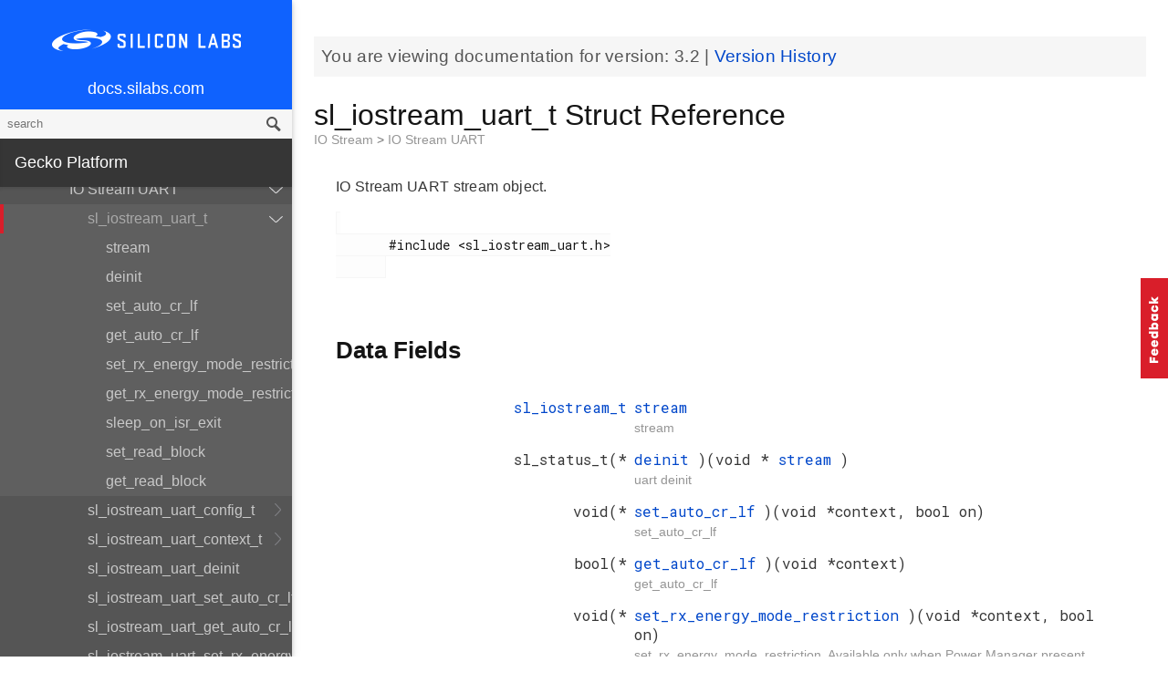

--- FILE ---
content_type: text/html; charset=utf-8
request_url: https://docs.silabs.com/gecko-platform/3.2/service/api/structsl-iostream-uart-t
body_size: 112451
content:
<!DOCTYPE html>
<html lang="en">
 <head>
  <script async="" src="https://www.googletagmanager.com/gtag/js?id=UA-160330710-1">
  </script>
  <script>
   window.dataLayer = window.dataLayer || [];
function gtag(){dataLayer.push(arguments);}
gtag('js', new Date());
gtag('config', 'UA-160330710-1');
  </script>
  <meta charset="utf-8"/>
  <meta content="IE=edge,chrome=1" http-equiv="X-UA-Compatible"/>
  <meta content="width=device-width, initial-scale=1.0, maximum-scale=1, user-scalable=0" name="viewport"/>
  <meta name="google" value="notranslate"/>
  <meta content="yes" name="mobile-web-app-capable"/>
  <meta content="yes" name="apple-mobile-web-app-capable"/>
  <meta content="black-translucent" name="apple-mobile-web-app-status-bar-style"/>
  <meta content="#444547" name="theme-color"/>
  <meta content="width=device-width, initial-scale=1, user-scalable=no" name="viewport"/>
  <meta content="Software API documentation" name="content-type"/>
  <meta content="32 bit MCU SDK" name="software-development-kits"/>
  <meta content="Microcontrollers" name="product-line"/>
  <meta content="32-bit MCUs" name="product-category"/>
  <meta content="Gecko Platform" name="product-family"/>
  <meta content="Microcontrollers,Microcontrollers|32-bit MCUs" name="product-hierarchy"/>
  <meta content="Documents,Documents|Gecko Platform,Documents|Gecko Platform|v3.2" name="docs-hierarchy"/>
  <title>
   sl_iostream_uart_t Struct Reference - v3.2 - Gecko Platform API Documentation Silicon Labs
  </title>
  <link href="/assets/styles.css" rel="stylesheet"/>
  <script src="https://assets.adobedtm.com/0144d06d02c2/2c54aaf3cc70/launch-565181acbc03.js">
  </script>
 </head>
 <body>
  <nav class="navbar">
   <div class="search-bar">
    <input class="search-input" placeholder="search"/>
    <input class="search-button" type="button"/>
   </div>
   <div class="menu-icon">
   </div>
   <div class="container">
    <a href="https://docs.silabs.com/">
     docs.silabs.com
    </a>
   </div>
  </nav>
  <nav class="menu nocontent">
   <div class="top">
    <a class="logo" href="https://silabs.com/">
    </a>
    <a class="home" href="https://docs.silabs.com/">
     docs.silabs.com
    </a>
    <div class="search-bar">
     <input class="search-input" placeholder="search"/>
     <input class="search-button" type="button"/>
     <div class="search-site">
      <h5>
       Search in:
      </h5>
      <div class="search-site-selector">
       <span class="root" data-level="0">
        docs
       </span>
      </div>
     </div>
    </div>
   </div>
   <div class="main">
    <h3 class="menuHeading" id="gecko-platform">
     Gecko Platform
    </h3>
    <ul>
     <li>
      <a href="../../index">
       Overview
      </a>
     </li>
     <li>
      <a href="../../sdk-programming-model">
       SDK Programming Model
      </a>
     </li>
     <li>
      <a href="../../memory">
       Memory Layout
      </a>
     </li>
    </ul>
    <h4 id="peripherals">
     Peripherals
    </h4>
    <ul>
     <li>
      <a href="../../emlib/api">
       API Documentation
      </a>
     </li>
    </ul>
    <h4 id="drivers">
     Drivers
    </h4>
    <ul>
     <li>
      <a href="../../driver/index">
       Overview
      </a>
     </li>
     <li>
      <a href="../../driver/api/modules">
       API Documentation
      </a>
      <ul>
       <li>
        <a href="../../driver/api/group-button">
         Button API
        </a>
        <ul>
         <li>
          <a href="../../driver/api/group-simple-button">
           Simple Button Driver
          </a>
          <ul>
           <li>
            <a href="../../driver/api/structsl-simple-button-context-t">
             sl_simple_button_context_t
            </a>
            <ul>
             <li>
              <a href="../../driver/api/structsl-simple-button-context-t#a7b5cda45369d48dfdc6a02d08f4015e2">
               state
              </a>
             </li>
             <li>
              <a href="../../driver/api/structsl-simple-button-context-t#aca29071618ea3274c48baa0ddf98c50b">
               history
              </a>
             </li>
             <li>
              <a href="../../driver/api/structsl-simple-button-context-t#a5031fd8ee4de091dc1c3dacd4dd8dc1d">
               port
              </a>
             </li>
             <li>
              <a href="../../driver/api/structsl-simple-button-context-t#a1c982baf1e1426b247f3596f8229d6c7">
               pin
              </a>
             </li>
             <li>
              <a href="../../driver/api/structsl-simple-button-context-t#aba22f31dd81b91192019c5077b6b41b9">
               mode
              </a>
             </li>
            </ul>
           </li>
           <li>
            <a href="../../driver/api/group-simple-button#ga3d9f6ccb95aec507636d1d818c9ee6b8">
             sl_simple_button_init
            </a>
           </li>
           <li>
            <a href="../../driver/api/group-simple-button#gae286e436d4894fb294e2989ab407f175">
             sl_simple_button_get_state
            </a>
           </li>
           <li>
            <a href="../../driver/api/group-simple-button#ga8e17f0fc575d230585ac271329899f2e">
             sl_simple_button_poll_step
            </a>
           </li>
           <li>
            <a href="../../driver/api/group-simple-button#ga9a86363dae84f8e4944d2ebe62f125e1">
             sl_simple_button_enable
            </a>
           </li>
           <li>
            <a href="../../driver/api/group-simple-button#gaf72f8debda447dbbdf455bf933c74000">
             sl_simple_button_disable
            </a>
           </li>
           <li>
            <a href="../../driver/api/group-simple-button#gaab7250c78e13976ee7e4c5a7e4c77321">
             SL_SIMPLE_BUTTON_MODE_POLL
            </a>
           </li>
           <li>
            <a href="../../driver/api/group-simple-button#gae456938be40ad4b2fda0e85231bffd2f">
             SL_SIMPLE_BUTTON_MODE_POLL_AND_DEBOUNCE
            </a>
           </li>
           <li>
            <a href="../../driver/api/group-simple-button#gaaa880f94579417e5e87acda3ce77d86c">
             SL_SIMPLE_BUTTON_MODE_INTERRUPT
            </a>
           </li>
           <li>
            <a href="../../driver/api/group-simple-button#gaca9ca1d800464282efa1862c550bb9c4">
             SL_SIMPLE_BUTTON_DISABLED
            </a>
           </li>
           <li>
            <a href="../../driver/api/group-simple-button#ga13ef76e94d7e1a5b08368bc7b44a10ad">
             SL_SIMPLE_BUTTON_PRESSED
            </a>
           </li>
           <li>
            <a href="../../driver/api/group-simple-button#gacd9220247db6be6bf61538cb41b61a3d">
             SL_SIMPLE_BUTTON_RELEASED
            </a>
           </li>
           <li>
            <a href="../../driver/api/group-simple-button#ga7f8cecf048595911cf145e501f8e39e9">
             SL_SIMPLE_BUTTON_GET_STATE
            </a>
           </li>
           <li>
            <a href="../../driver/api/group-simple-button#ga2ffc7762b26ab04bf0643a3d7ee3f61f">
             SL_SIMPLE_BUTTON_GET_PORT
            </a>
           </li>
           <li>
            <a href="../../driver/api/group-simple-button#ga692cbc17d40615a5b2ad852cc5098d40">
             SL_SIMPLE_BUTTON_GET_PIN
            </a>
           </li>
           <li>
            <a href="../../driver/api/group-simple-button#gae77abb700e38f728545fa49f8bd7b100">
             SL_SIMPLE_BUTTON_GET_MODE
            </a>
           </li>
          </ul>
         </li>
         <li>
          <a href="../../driver/api/structsl-button-t">
           sl_button_t
          </a>
          <ul>
           <li>
            <a href="../../driver/api/structsl-button-t#a442a96075f1cd0e3221895f0d900887b">
             context
            </a>
           </li>
           <li>
            <a href="../../driver/api/structsl-button-t#a8bd648cf141b5a6c21c0c7928fbf066a">
             init
            </a>
           </li>
           <li>
            <a href="../../driver/api/structsl-button-t#a59a077ac8ad4c4611651a097919a00fe">
             poll
            </a>
           </li>
           <li>
            <a href="../../driver/api/structsl-button-t#a5bca889516fdd6aeeac261864d133599">
             enable
            </a>
           </li>
           <li>
            <a href="../../driver/api/structsl-button-t#acbf7958533753d7aa3dcfbdaaea2261e">
             disable
            </a>
           </li>
           <li>
            <a href="../../driver/api/structsl-button-t#a46bebd6671379e51665d942bf0badfa5">
             get_state
            </a>
           </li>
          </ul>
         </li>
         <li>
          <a href="../../driver/api/group-button#ga2c50047c2f95bc1f2d880b67841a0b1c">
           sl_button_init
          </a>
         </li>
         <li>
          <a href="../../driver/api/group-button#ga4986a64ee13725b5de660a32df395e5b">
           sl_button_get_state
          </a>
         </li>
         <li>
          <a href="../../driver/api/group-button#gab0dfd93ce247b77ad7a8fadca002bd57">
           sl_button_enable
          </a>
         </li>
         <li>
          <a href="../../driver/api/group-button#gacef888ab6ffe335bdcfef694e6bef17e">
           sl_button_disable
          </a>
         </li>
         <li>
          <a href="../../driver/api/group-button#gaa7c99118b75ec29182a8ab7c22ad55ea">
           sl_button_poll_step
          </a>
         </li>
         <li>
          <a href="../../driver/api/group-button#gabb82d93087ee6200d429ca1da02984a4">
           sl_button_on_change
          </a>
         </li>
         <li>
          <a href="../../driver/api/group-button#gaf35c160dede38b4a0c1c7ab94f9cf78f">
           BUTTON_ERROR
          </a>
         </li>
         <li>
          <a href="../../driver/api/group-button#ga6a325f6ffa905828f8667af4a3801bf3">
           sl_button_mode_t
          </a>
         </li>
         <li>
          <a href="../../driver/api/group-button#ga1e7966fc6eaedc85ad0449386ed0f3bc">
           sl_button_state_t
          </a>
         </li>
        </ul>
       </li>
       <li>
        <a href="../../driver/api/group-coulomb-counter">
         Coulomb Counter API
        </a>
        <ul>
         <li>
          <a href="../../driver/api/group-coulomb-counter#gacea1701c357665ce2db9fd30209740aa">
           sl_coulomb_counter_int_enable
          </a>
         </li>
         <li>
          <a href="../../driver/api/group-coulomb-counter#gade221ff6b3bbe4068d550904667bcf3b">
           sl_coulomb_counter_int_disable
          </a>
         </li>
         <li>
          <a href="../../driver/api/group-coulomb-counter#gabfbdd30c1b21351a524167716bf6e479">
           sl_coulomb_counter_int_is_set
          </a>
         </li>
         <li>
          <a href="../../driver/api/group-coulomb-counter#gae29d697e4565fe771c4e9efa5825e497">
           sl_coulomb_counter_int_clear
          </a>
         </li>
         <li>
          <a href="../../driver/api/group-coulomb-counter#gacc63b8a01ba5471b0612fa94102c560b">
           sl_coulomb_counter_init
          </a>
         </li>
         <li>
          <a href="../../driver/api/group-coulomb-counter#gaa5403e1af1d93a3c89ec804317b69bb8">
           sl_coulomb_counter_start
          </a>
         </li>
         <li>
          <a href="../../driver/api/group-coulomb-counter#gace7a3f5e11c680d558ce5c3389ae11e0">
           sl_coulomb_counter_stop
          </a>
         </li>
         <li>
          <a href="../../driver/api/group-coulomb-counter#ga960e7d0548b7d0169f84c8af218df2d3">
           sl_coulomb_counter_read
          </a>
         </li>
         <li>
          <a href="../../driver/api/group-coulomb-counter#ga716c23e682630e31b59df94670a324c8">
           sl_coulomb_counter_get_charge
          </a>
         </li>
         <li>
          <a href="../../driver/api/group-coulomb-counter#ga525443e520d4db7c5201899529c3e83c">
           sl_coulomb_counter_get_total_charge
          </a>
         </li>
         <li>
          <a href="../../driver/api/group-coulomb-counter#ga41503cdc66d61031ef541290355e28df">
           sl_coulomb_counter_outputs_available
          </a>
         </li>
         <li>
          <a href="../../driver/api/group-coulomb-counter#gaa6802306216728e87fe0794b61ea0d15">
           sl_coulomb_counter_outputs_need_calibration
          </a>
         </li>
         <li>
          <a href="../../driver/api/group-coulomb-counter#gada7a79d996e3ca799d45044c573a2e67">
           sl_coulomb_counter_calibrate_init
          </a>
         </li>
         <li>
          <a href="../../driver/api/group-coulomb-counter#gac920ed3cf80bd187504569b7baab0ace">
           sl_coulomb_counter_calibrate_wait
          </a>
         </li>
         <li>
          <a href="../../driver/api/group-coulomb-counter#ga2335a368fea593ef5380bc73b39c009f">
           sl_coulomb_counter_calibrate
          </a>
         </li>
         <li>
          <a href="../../driver/api/group-coulomb-counter#ga18621c1cedcd3f7fbfa775be2917c2e5">
           SL_COULOMB_COUNTER_OUTPUT_EFP_VOA
          </a>
         </li>
         <li>
          <a href="../../driver/api/group-coulomb-counter#gae9f52a3c784811c92c54506f836b8496">
           SL_COULOMB_COUNTER_OUTPUT_EFP_VOB_EM0
          </a>
         </li>
         <li>
          <a href="../../driver/api/group-coulomb-counter#ga115a3f2d1b91a7c23b1aa702f3e97f53">
           SL_COULOMB_COUNTER_OUTPUT_EFP_VOB_EM2
          </a>
         </li>
         <li>
          <a href="../../driver/api/group-coulomb-counter#ga1a01bcbaff4a9be6c856e1a6401f7c6c">
           SL_COULOMB_COUNTER_OUTPUT_EFP_VOC
          </a>
         </li>
         <li>
          <a href="../../driver/api/group-coulomb-counter#ga44af3a6f6e575f35f0f599a28ce4b509">
           SL_COULOMB_COUNTER_OUTPUT_ALL
          </a>
         </li>
         <li>
          <a href="../../driver/api/group-coulomb-counter#gaf58ff5f9cc8f10a709dc6af8ad93a396">
           SL_COULOMB_COUNTER_INT_CALIBRATION_DONE
          </a>
         </li>
         <li>
          <a href="../../driver/api/group-coulomb-counter#ga743c5a71b3e279507a81593bcbbd8d7d">
           SL_COULOMB_COUNTER_INT_COUNTER_FULL
          </a>
         </li>
         <li>
          <a href="../../driver/api/group-coulomb-counter#ga96a8aef2a7faa4993033f663d11637db">
           sl_coulomb_counter_output_mask_t
          </a>
         </li>
         <li>
          <a href="../../driver/api/group-coulomb-counter#ga512d2647f8a55e621eff4a3c6ec315ef">
           sl_coulomb_counter_prescaler_t
          </a>
          <ul>
           <li>
            <a href="../../driver/api/group-coulomb-counter#gga512d2647f8a55e621eff4a3c6ec315efaf9fe460be232917b8d3d201aa0564e9f">
             SL_COULOMB_COUNTER_PRESCALER_ZERO
            </a>
           </li>
           <li>
            <a href="../../driver/api/group-coulomb-counter#gga512d2647f8a55e621eff4a3c6ec315efaba84ae6b4693a092d6f649c6ca5369ff">
             SL_COULOMB_COUNTER_PRESCALER_ONE
            </a>
           </li>
           <li>
            <a href="../../driver/api/group-coulomb-counter#gga512d2647f8a55e621eff4a3c6ec315efa394d14fb914f0985095394ece5f1091d">
             SL_COULOMB_COUNTER_PRESCALER_TWO
            </a>
           </li>
           <li>
            <a href="../../driver/api/group-coulomb-counter#gga512d2647f8a55e621eff4a3c6ec315efa89e4946290b480b5893d4e4274a05b2f">
             SL_COULOMB_COUNTER_PRESCALER_THREE
            </a>
           </li>
          </ul>
         </li>
         <li>
          <a href="../../driver/api/group-coulomb-counter#ga0ee796aa6cae6509bce25bcb6355f782">
           sl_coulomb_counter_threshold_t
          </a>
          <ul>
           <li>
            <a href="../../driver/api/group-coulomb-counter#gga0ee796aa6cae6509bce25bcb6355f782a937aaf846328c643bfacc566961beee5">
             SL_COULOMB_COUNTER_THRESHOLD_50
            </a>
           </li>
           <li>
            <a href="../../driver/api/group-coulomb-counter#gga0ee796aa6cae6509bce25bcb6355f782a16b65f36260d0fff7dbbc4c2812fde25">
             SL_COULOMB_COUNTER_THRESHOLD_62
            </a>
           </li>
           <li>
            <a href="../../driver/api/group-coulomb-counter#gga0ee796aa6cae6509bce25bcb6355f782a46db4c259859486f1ad0e4ecfcf7c38f">
             SL_COULOMB_COUNTER_THRESHOLD_75
            </a>
           </li>
           <li>
            <a href="../../driver/api/group-coulomb-counter#gga0ee796aa6cae6509bce25bcb6355f782ad6f1561fe2c74a0a1e530f6b181c56ad">
             SL_COULOMB_COUNTER_THRESHOLD_87
            </a>
           </li>
          </ul>
         </li>
         <li>
          <a href="../../driver/api/group-coulomb-counter#gaf38880584baff367db7bd7018a43c3af">
           sl_coulomb_counter_calibration_status_t
          </a>
          <ul>
           <li>
            <a href="../../driver/api/group-coulomb-counter#ggaf38880584baff367db7bd7018a43c3afa773a702fdd9df84160f41e663ec13c20">
             SL_COULOMB_COUNTER_CALIBRATION_ERROR
            </a>
           </li>
           <li>
            <a href="../../driver/api/group-coulomb-counter#ggaf38880584baff367db7bd7018a43c3afaa72fcae48c5f31c2b856dd3444a56770">
             SL_COULOMB_COUNTER_CALIBRATION_IN_PROGRESS
            </a>
           </li>
           <li>
            <a href="../../driver/api/group-coulomb-counter#ggaf38880584baff367db7bd7018a43c3afa300c6941a52359f731e3ab8a4759bfbb">
             SL_COULOMB_COUNTER_CALIBRATION_PEAK_CURRENT_EM0
            </a>
           </li>
           <li>
            <a href="../../driver/api/group-coulomb-counter#ggaf38880584baff367db7bd7018a43c3afa4fa69b2f94fa5b835bc56fb60c87c208">
             SL_COULOMB_COUNTER_CALIBRATION_PEAK_CURRENT_EM2
            </a>
           </li>
           <li>
            <a href="../../driver/api/group-coulomb-counter#ggaf38880584baff367db7bd7018a43c3afa7ff85b00d05a97d2690c2e9089298fd6">
             SL_COULOMB_COUNTER_CALIBRATION_DONE
            </a>
           </li>
          </ul>
         </li>
        </ul>
       </li>
       <li>
        <a href="../../driver/api/group-cycle-counter">
         Cycle Counter
        </a>
        <ul>
         <li>
          <a href="../../driver/api/structsl-cycle-counter-handle-t">
           sl_cycle_counter_handle_t
          </a>
          <ul>
           <li>
            <a href="../../driver/api/structsl-cycle-counter-handle-t#ad62f57436bb8e8f3ab6d12a8f640406e">
             start
            </a>
           </li>
           <li>
            <a href="../../driver/api/structsl-cycle-counter-handle-t#aa5d9f1ec654ad054d7110d4dfe10414e">
             cycles
            </a>
           </li>
           <li>
            <a href="../../driver/api/structsl-cycle-counter-handle-t#a784fdff661d73767c8a32a53ec0dc1c9">
             max
            </a>
           </li>
          </ul>
         </li>
         <li>
          <a href="../../driver/api/group-cycle-counter#gad6aac53cb98c4b9abc9ec11732d7263a">
           sl_cycle_counter_enable
          </a>
         </li>
         <li>
          <a href="../../driver/api/group-cycle-counter#gae003148875e5456206c1ed7330c417d7">
           sl_cycle_counter_pause
          </a>
         </li>
         <li>
          <a href="../../driver/api/group-cycle-counter#ga4cf9cb3739611f57ecc4bd9d011aa752">
           sl_cycle_counter_resume
          </a>
         </li>
         <li>
          <a href="../../driver/api/group-cycle-counter#ga91811ae8d34c7e64c66e478738b5da88">
           sl_cycle_counter_init
          </a>
         </li>
         <li>
          <a href="../../driver/api/group-cycle-counter#ga06ec0dfbfc57e7110589027c69e1a2a0">
           sl_cycle_counter_start
          </a>
         </li>
         <li>
          <a href="../../driver/api/group-cycle-counter#gae8c57ef994585589757d6929fa5f5161">
           sl_cycle_counter_stop
          </a>
         </li>
         <li>
          <a href="../../driver/api/group-cycle-counter#ga2f27f98362526e0af3729ee30905276b">
           sl_cycle_counter_reset
          </a>
         </li>
         <li>
          <a href="../../driver/api/group-cycle-counter#ga93cca17429c430207470e9cd24b04d2e">
           sl_cycle_counter_get_cycles
          </a>
         </li>
         <li>
          <a href="../../driver/api/group-cycle-counter#ga18bbdf8e61ec53a14c73bcf5364789ad">
           sl_cycle_counter_get_max
          </a>
         </li>
         <li>
          <a href="../../driver/api/group-cycle-counter#ga0e344ae3f168ce8e3de9d233f52019c6">
           sl_cycle_counter_get_counter
          </a>
         </li>
        </ul>
       </li>
       <li>
        <a href="../../driver/api/group-dmadrv">
         DMADRV - DMA Driver
        </a>
        <ul>
         <li>
          <a href="../../driver/api/group-dmadrv-error-codes">
           Error Codes
          </a>
          <ul>
           <li>
            <a href="../../driver/api/group-dmadrv-error-codes#gac20848ba30d8793ad1344fc442aae4c4">
             ECODE_EMDRV_DMADRV_OK
            </a>
           </li>
           <li>
            <a href="../../driver/api/group-dmadrv-error-codes#ga3b8e93e5fab3ce4f3f12f137c7b83410">
             ECODE_EMDRV_DMADRV_PARAM_ERROR
            </a>
           </li>
           <li>
            <a href="../../driver/api/group-dmadrv-error-codes#ga718c15920e4f1c5885827eb903e70d64">
             ECODE_EMDRV_DMADRV_NOT_INITIALIZED
            </a>
           </li>
           <li>
            <a href="../../driver/api/group-dmadrv-error-codes#ga7c91611d3f79a7496ba2dee2639f7965">
             ECODE_EMDRV_DMADRV_ALREADY_INITIALIZED
            </a>
           </li>
           <li>
            <a href="../../driver/api/group-dmadrv-error-codes#gaab97205f395c359f6d639347bb9f0f5f">
             ECODE_EMDRV_DMADRV_CHANNELS_EXHAUSTED
            </a>
           </li>
           <li>
            <a href="../../driver/api/group-dmadrv-error-codes#ga7414a4bd6c8211ada153e2129e04f183">
             ECODE_EMDRV_DMADRV_IN_USE
            </a>
           </li>
           <li>
            <a href="../../driver/api/group-dmadrv-error-codes#ga3c5f5833c747aec203d10853194ff348">
             ECODE_EMDRV_DMADRV_ALREADY_FREED
            </a>
           </li>
           <li>
            <a href="../../driver/api/group-dmadrv-error-codes#ga04c887be3eba7ea848f6b6bd25c16600">
             ECODE_EMDRV_DMADRV_CH_NOT_ALLOCATED
            </a>
           </li>
          </ul>
         </li>
         <li>
          <a href="../../driver/api/group-dmadrv#gab503e066820cd13fd612f4365d4d07b2">
           DMADRV_AllocateChannel
          </a>
         </li>
         <li>
          <a href="../../driver/api/group-dmadrv#ga73633db63cfd99ba01a68b05c24094ec">
           DMADRV_DeInit
          </a>
         </li>
         <li>
          <a href="../../driver/api/group-dmadrv#gab4453539f4d22aa650324685a9f197e3">
           DMADRV_FreeChannel
          </a>
         </li>
         <li>
          <a href="../../driver/api/group-dmadrv#ga43d0052d81f16e72914f85248a8554b1">
           DMADRV_Init
          </a>
         </li>
         <li>
          <a href="../../driver/api/group-dmadrv#gab1506de1a628ac908b2f8fe93e370578">
           DMADRV_MemoryPeripheral
          </a>
         </li>
         <li>
          <a href="../../driver/api/group-dmadrv#gaef226beb40700660728baf2cb509a2c4">
           DMADRV_PeripheralMemory
          </a>
         </li>
         <li>
          <a href="../../driver/api/group-dmadrv#ga887d429df9893aef3b421e2fdd8f8641">
           DMADRV_MemoryPeripheralPingPong
          </a>
         </li>
         <li>
          <a href="../../driver/api/group-dmadrv#gafcabf314184e7d8f82d2164365f36bef">
           DMADRV_PeripheralMemoryPingPong
          </a>
         </li>
         <li>
          <a href="../../driver/api/group-dmadrv#ga0349951d92b3e6bf87a983f143d7125c">
           DMADRV_LdmaStartTransfer
          </a>
         </li>
         <li>
          <a href="../../driver/api/group-dmadrv#ga3f27a6cff5b646b0faf3eb070ea1393f">
           DMADRV_PauseTransfer
          </a>
         </li>
         <li>
          <a href="../../driver/api/group-dmadrv#ga4ad4c5b5eff525183a726002afbce071">
           DMADRV_ResumeTransfer
          </a>
         </li>
         <li>
          <a href="../../driver/api/group-dmadrv#ga3a04cb3aa30ec2fd955281f55538028d">
           DMADRV_StopTransfer
          </a>
         </li>
         <li>
          <a href="../../driver/api/group-dmadrv#ga1a42965073322a9c2b1f8ebb8a67e846">
           DMADRV_TransferActive
          </a>
         </li>
         <li>
          <a href="../../driver/api/group-dmadrv#gae6b5ec49230e4f15b78c31c57bfa3967">
           DMADRV_TransferCompletePending
          </a>
         </li>
         <li>
          <a href="../../driver/api/group-dmadrv#gaa46714c6a19608cff3058c386f1e4c03">
           DMADRV_TransferDone
          </a>
         </li>
         <li>
          <a href="../../driver/api/group-dmadrv#ga9a253b47872d205a76b6f1b7b486194d">
           DMADRV_TransferRemainingCount
          </a>
         </li>
         <li>
          <a href="../../driver/api/group-dmadrv#gab478bc82d26f7d79f11a63a3c90943ae">
           DMADRV_Callback_t
          </a>
         </li>
         <li>
          <a href="../../driver/api/group-dmadrv#ga0fc5cf50e34b24c0883a6ef6dce0681c">
           dmaControlBlock
          </a>
         </li>
        </ul>
       </li>
       <li>
        <a href="../../driver/api/group-debug">
         Debug
        </a>
        <ul>
         <li>
          <a href="../../driver/api/group-debug-swo">
           SWO Debug
          </a>
          <ul>
           <li>
            <a href="../../driver/api/group-debug-swo#gaed7d00b769a674ebc4918bd385b8148f">
             sl_debug_swo_init
            </a>
           </li>
           <li>
            <a href="../../driver/api/group-debug-swo#ga215f126fead2b0a26161b5334c6b915d">
             sl_debug_swo_enable_itm
            </a>
           </li>
           <li>
            <a href="../../driver/api/group-debug-swo#ga75d8447c5d3ffdd5e91cbd9e4c58c163">
             sl_debug_swo_disable_itm
            </a>
           </li>
           <li>
            <a href="../../driver/api/group-debug-swo#ga03c70c7d08a5804f6bd3c26c98c574b1">
             sl_debug_swo_write
            </a>
           </li>
          </ul>
         </li>
        </ul>
       </li>
       <li>
        <a href="../../driver/api/group-driver">
         Driver
        </a>
        <ul>
         <li>
          <a href="../../driver/api/group-k-e-y-s-c-a-n">
           KEYSCAN
          </a>
          <ul>
           <li>
            <a href="../../driver/api/structsl-keyscan-driver-process-keyscan-event-handle-t">
             sl_keyscan_driver_process_keyscan_event_handle_t
            </a>
            <ul>
             <li>
              <a href="../../driver/api/structsl-keyscan-driver-process-keyscan-event-handle-t#a2636a42fe94ac577f1b87ce1fd342ca8">
               node
              </a>
             </li>
             <li>
              <a href="../../driver/api/structsl-keyscan-driver-process-keyscan-event-handle-t#a5f4074b083e1f629c0e8860668d15f24">
               on_event
              </a>
             </li>
            </ul>
           </li>
           <li>
            <a href="../../driver/api/group-k-e-y-s-c-a-n#ga44968a9fa894d061e76460d37706895c">
             sl_keyscan_driver_init
            </a>
           </li>
           <li>
            <a href="../../driver/api/group-k-e-y-s-c-a-n#ga8661bb0ede3337efb7cf4f07e9a89526">
             sl_keyscan_driver_subscribe_event
            </a>
           </li>
           <li>
            <a href="../../driver/api/group-k-e-y-s-c-a-n#ga53bacb9b024ddf58c03049032c3a0a17">
             sl_keyscan_driver_unsubscribe_event
            </a>
           </li>
           <li>
            <a href="../../driver/api/group-k-e-y-s-c-a-n#ga66cc3e3a29e794c93a98351971f19d2a">
             sl_keyscan_driver_start_scan
            </a>
           </li>
           <li>
            <a href="../../driver/api/group-k-e-y-s-c-a-n#gae45345b0dffbbf9ee2e7102ffb0dc7ed">
             sl_keyscan_driver_stop_scan
            </a>
           </li>
           <li>
            <a href="../../driver/api/group-k-e-y-s-c-a-n#ga4a692a81b8411c81e88424f22217e632">
             sl_keyscan_driver_process_keyscan_event
            </a>
           </li>
           <li>
            <a href="../../driver/api/group-k-e-y-s-c-a-n#ga28fdb2c60cdfef3e18e931aa05c64f9e">
             sl_keyscan_driver_status_t
            </a>
           </li>
          </ul>
         </li>
        </ul>
       </li>
       <li>
        <a href="../../driver/api/group-ecode">
         ECODE - Error Codes
        </a>
        <ul>
         <li>
          <a href="../../driver/api/group-ecode#gab5c93ce8fa98b03d93fee45b2a04402e">
           ECODE_EMDRV_BASE
          </a>
         </li>
         <li>
          <a href="../../driver/api/group-ecode#gad59417e7951d81dfc15ec2757f08148e">
           ECODE_OK
          </a>
         </li>
         <li>
          <a href="../../driver/api/group-ecode#gae689e81bbb1b4e8a7c160677b039146e">
           ECODE_EMDRV_RTCDRV_BASE
          </a>
         </li>
         <li>
          <a href="../../driver/api/group-ecode#ga7e8592ecd56d0333b6e9904cc62909c6">
           ECODE_EMDRV_SPIDRV_BASE
          </a>
         </li>
         <li>
          <a href="../../driver/api/group-ecode#ga7a26d8fb5894576e86204682ee788728">
           ECODE_EMDRV_NVM_BASE
          </a>
         </li>
         <li>
          <a href="../../driver/api/group-ecode#gaf7d4930f44fab4843d94120efc9a9828">
           ECODE_EMDRV_USTIMER_BASE
          </a>
         </li>
         <li>
          <a href="../../driver/api/group-ecode#ga7917a64f97194a1de1727f6b1d4c9a30">
           ECODE_EMDRV_UARTDRV_BASE
          </a>
         </li>
         <li>
          <a href="../../driver/api/group-ecode#gaf42696e8f3ccd7165e59feea571189b4">
           ECODE_EMDRV_DMADRV_BASE
          </a>
         </li>
         <li>
          <a href="../../driver/api/group-ecode#ga65ca1edc324f83188bb304f3197e5935">
           ECODE_EMDRV_EZRADIODRV_BASE
          </a>
         </li>
         <li>
          <a href="../../driver/api/group-ecode#ga5fa27c8c44db6a790f15639f0749a51f">
           ECODE_EMDRV_TEMPDRV_BASE
          </a>
         </li>
         <li>
          <a href="../../driver/api/group-ecode#ga063792b49f65069c945e0e602fdb3f91">
           ECODE_EMDRV_NVM3_BASE
          </a>
         </li>
         <li>
          <a href="../../driver/api/group-ecode#ga7bf5621660c5ba69ac4dd3044173d35c">
           Ecode_t
          </a>
         </li>
        </ul>
       </li>
       <li>
        <a href="../../driver/api/group-gpioint">
         GPIOINT - GPIO Interrupt
        </a>
        <ul>
         <li>
          <a href="../../driver/api/group-gpioint#gac93e5702d7693ab3efbbccd9782b22e0">
           GPIOINT_Init
          </a>
         </li>
         <li>
          <a href="../../driver/api/group-gpioint#gab84256df4197d4115fade5fc26a37258">
           GPIOINT_CallbackRegister
          </a>
         </li>
         <li>
          <a href="../../driver/api/group-gpioint#ga8eaa210d88c52ca14db9eaf0a0419a21">
           GPIOINT_CallbackUnRegister
          </a>
         </li>
         <li>
          <a href="../../driver/api/group-gpioint#ga6293171ef21400e53df1dc1a5fe47612">
           GPIOINT_IrqCallbackPtr_t
          </a>
         </li>
        </ul>
       </li>
       <li>
        <a href="../../driver/api/group-i2cspm">
         I2C Simple Polled Master
        </a>
        <ul>
         <li>
          <a href="../../driver/api/struct-i2-c-s-p-m-init-type-def">
           I2CSPM_Init_TypeDef
          </a>
          <ul>
           <li>
            <a href="../../driver/api/struct-i2-c-s-p-m-init-type-def#ac1e8a3c8cc4377e6fc108ed2ff8c0514">
             port
            </a>
           </li>
           <li>
            <a href="../../driver/api/struct-i2-c-s-p-m-init-type-def#a891d76b97b24ced4f753398b2e246374">
             sclPort
            </a>
           </li>
           <li>
            <a href="../../driver/api/struct-i2-c-s-p-m-init-type-def#acea6f9a470682afe182d2b3121463437">
             sclPin
            </a>
           </li>
           <li>
            <a href="../../driver/api/struct-i2-c-s-p-m-init-type-def#a21ec00e90cebe7dcc9fde874695f8ae0">
             sdaPort
            </a>
           </li>
           <li>
            <a href="../../driver/api/struct-i2-c-s-p-m-init-type-def#ac022eef43800bc49863fb1dac35a6591">
             sdaPin
            </a>
           </li>
           <li>
            <a href="../../driver/api/struct-i2-c-s-p-m-init-type-def#a270a1dde86b24e249e095dd4ec27b0d9">
             i2cRefFreq
            </a>
           </li>
           <li>
            <a href="../../driver/api/struct-i2-c-s-p-m-init-type-def#adc55c677f2c1bb031b0ce39cf68737d6">
             i2cMaxFreq
            </a>
           </li>
           <li>
            <a href="../../driver/api/struct-i2-c-s-p-m-init-type-def#a4b3d8ca4fbb6322122e624c559b1725f">
             i2cClhr
            </a>
           </li>
          </ul>
         </li>
         <li>
          <a href="../../driver/api/group-i2cspm#ga65556785bb5d714b23e1149d8ed742e5">
           I2CSPM_Init
          </a>
         </li>
         <li>
          <a href="../../driver/api/group-i2cspm#ga076766b20012fb6a0cdaaf0f2c760795">
           I2CSPM_Transfer
          </a>
         </li>
         <li>
          <a href="../../driver/api/group-i2cspm#ga4de2f4b402eb7fe204d4b41f10f243d4">
           sl_i2cspm_t
          </a>
         </li>
        </ul>
       </li>
       <li>
        <a href="../../driver/api/group-led">
         LED API
        </a>
        <ul>
         <li>
          <a href="../../driver/api/group-simple-led">
           Simple LED Driver
          </a>
          <ul>
           <li>
            <a href="../../driver/api/structsl-simple-led-context-t">
             sl_simple_led_context_t
            </a>
            <ul>
             <li>
              <a href="../../driver/api/structsl-simple-led-context-t#a6e677319715a534dcd283a4ec11177e7">
               port
              </a>
             </li>
             <li>
              <a href="../../driver/api/structsl-simple-led-context-t#a0d837c17eb56776fcb0a36af6e906010">
               pin
              </a>
             </li>
             <li>
              <a href="../../driver/api/structsl-simple-led-context-t#a46dbf0021a763fca2171e95743a1687f">
               polarity
              </a>
             </li>
            </ul>
           </li>
           <li>
            <a href="../../driver/api/group-simple-led#ga9a44e6053f00170c328f4f4155684026">
             sl_simple_led_init
            </a>
           </li>
           <li>
            <a href="../../driver/api/group-simple-led#gaf97bac3a8f70bcf26b0c60acb3488fb7">
             sl_simple_led_turn_on
            </a>
           </li>
           <li>
            <a href="../../driver/api/group-simple-led#gaffd8ee11c216c921060872bf3904a0d8">
             sl_simple_led_turn_off
            </a>
           </li>
           <li>
            <a href="../../driver/api/group-simple-led#ga02a672ac3657d6846c3314f960de80b3">
             sl_simple_led_toggle
            </a>
           </li>
           <li>
            <a href="../../driver/api/group-simple-led#gaa1bb99d1e965d05f56ed4f4734ab3a02">
             sl_simple_led_get_state
            </a>
           </li>
           <li>
            <a href="../../driver/api/group-simple-led#ga38f64870c5547f6911d30b316edbc6dc">
             SL_SIMPLE_LED_POLARITY_ACTIVE_LOW
            </a>
           </li>
           <li>
            <a href="../../driver/api/group-simple-led#gac75659d1f675e1fc2dd89746d7ff6ffc">
             SL_SIMPLE_LED_POLARITY_ACTIVE_HIGH
            </a>
           </li>
           <li>
            <a href="../../driver/api/group-simple-led#ga6b7e9cedc34a1f8d8bc492f1352d90bc">
             sl_led_polarity_t
            </a>
           </li>
          </ul>
         </li>
         <li>
          <a href="../../driver/api/group-simple-rgbw-pwm-led">
           Simple RGBW PWM LED Driver
          </a>
          <ul>
           <li>
            <a href="../../driver/api/structsl-simple-rgbw-pwm-led-context-t">
             sl_simple_rgbw_pwm_led_context_t
            </a>
            <ul>
             <li>
              <a href="../../driver/api/structsl-simple-rgbw-pwm-led-context-t#acebcf32b52d5fe3a861d4caf439d98db">
               port
              </a>
             </li>
             <li>
              <a href="../../driver/api/structsl-simple-rgbw-pwm-led-context-t#a91bcda762a3be3700e088bef0d0e0e93">
               pin
              </a>
             </li>
             <li>
              <a href="../../driver/api/structsl-simple-rgbw-pwm-led-context-t#a164aba22723ad1d306966d1de6b29a76">
               polarity
              </a>
             </li>
             <li>
              <a href="../../driver/api/structsl-simple-rgbw-pwm-led-context-t#a88177f1467989c73c03a8a52ee4b953b">
               channel
              </a>
             </li>
             <li>
              <a href="../../driver/api/structsl-simple-rgbw-pwm-led-context-t#a504a2e001e0bf27262644fc93ff5a475">
               location
              </a>
             </li>
             <li>
              <a href="../../driver/api/structsl-simple-rgbw-pwm-led-context-t#a6a12edca6b132bf4d88bdb1a4fad6ab1">
               timer
              </a>
             </li>
             <li>
              <a href="../../driver/api/structsl-simple-rgbw-pwm-led-context-t#a20134d58992f9dba1470d88642a3d222">
               frequency
              </a>
             </li>
             <li>
              <a href="../../driver/api/structsl-simple-rgbw-pwm-led-context-t#a4ba08fb79177a073d813cb4ecc90845d">
               resolution
              </a>
             </li>
             <li>
              <a href="../../driver/api/structsl-simple-rgbw-pwm-led-context-t#aac2c58c621f1059e04006797813f7053">
               level
              </a>
             </li>
             <li>
              <a href="../../driver/api/structsl-simple-rgbw-pwm-led-context-t#a1ef5720689bce7a12c0b29109aea58f2">
               state
              </a>
             </li>
            </ul>
           </li>
           <li>
            <a href="../../driver/api/structsl-led-rgbw-pwm-t">
             sl_led_rgbw_pwm_t
            </a>
            <ul>
             <li>
              <a href="../../driver/api/structsl-led-rgbw-pwm-t#a877174a6c63d3527f59a666b09a2e336">
               led_common
              </a>
             </li>
             <li>
              <a href="../../driver/api/structsl-led-rgbw-pwm-t#afe7ab4c980bbb5e4a4e4b0a71ca07d46">
               set_rgbw_color
              </a>
             </li>
             <li>
              <a href="../../driver/api/structsl-led-rgbw-pwm-t#af0b062289c09af28026ef29751e6fa15">
               get_rgbw_color
              </a>
             </li>
            </ul>
           </li>
           <li>
            <a href="../../driver/api/group-simple-rgbw-pwm-led#ga017be5f39ce818dc56e0a3162128b172">
             sl_simple_rgbw_pwm_led_init
            </a>
           </li>
           <li>
            <a href="../../driver/api/group-simple-rgbw-pwm-led#ga43c68f74a3469f1d5365a21a06287e0e">
             sl_simple_rgbw_pwm_led_turn_on
            </a>
           </li>
           <li>
            <a href="../../driver/api/group-simple-rgbw-pwm-led#ga4542f2edb8004e7e00194d05bbc39d9b">
             sl_simple_rgbw_pwm_led_turn_off
            </a>
           </li>
           <li>
            <a href="../../driver/api/group-simple-rgbw-pwm-led#gaa69b888b18cfa29d644174097896fdf1">
             sl_simple_rgbw_pwm_led_toggle
            </a>
           </li>
           <li>
            <a href="../../driver/api/group-simple-rgbw-pwm-led#ga01efd9629e575a2f3b94b2fd123cdc67">
             sl_simple_rgbw_pwm_led_get_state
            </a>
           </li>
           <li>
            <a href="../../driver/api/group-simple-rgbw-pwm-led#gae4860b2e30baca652655a84a8974db1a">
             sl_simple_rgbw_pwm_led_set_color
            </a>
           </li>
           <li>
            <a href="../../driver/api/group-simple-rgbw-pwm-led#ga0476639482f5a378b787a1945d2a15b8">
             sl_simple_rgbw_pwm_led_get_color
            </a>
           </li>
           <li>
            <a href="../../driver/api/group-simple-rgbw-pwm-led#gaeab5b5d2414b072738738a8b0cba1cd3">
             sl_led_set_rgbw_color
            </a>
           </li>
           <li>
            <a href="../../driver/api/group-simple-rgbw-pwm-led#gaa5862f12f166e804a685ad93a57ed64a">
             sl_led_get_rgbw_color
            </a>
           </li>
           <li>
            <a href="../../driver/api/group-simple-rgbw-pwm-led#ga20a2914da78379a2b3a0bf7a21cbf482">
             SL_SIMPLE_RGBW_PWM_LED_POLARITY_ACTIVE_HIGH
            </a>
           </li>
           <li>
            <a href="../../driver/api/group-simple-rgbw-pwm-led#ga29cc93764718cea68980aec7cc425498">
             SL_SIMPLE_RGBW_PWM_LED_POLARITY_ACTIVE_LOW
            </a>
           </li>
           <li>
            <a href="../../driver/api/group-simple-rgbw-pwm-led#gadcb0929010b01917df42cf8c4403f273">
             SL_SIMPLE_RGBW_PWM_LED_COLOR_R
            </a>
           </li>
           <li>
            <a href="../../driver/api/group-simple-rgbw-pwm-led#gaeb4e7d8b7579ec29ec59f328f7ed86cc">
             SL_SIMPLE_RGBW_PWM_LED_COLOR_G
            </a>
           </li>
           <li>
            <a href="../../driver/api/group-simple-rgbw-pwm-led#gae4d3f4e4b040f59de47fca774647a752">
             SL_SIMPLE_RGBW_PWM_LED_COLOR_B
            </a>
           </li>
           <li>
            <a href="../../driver/api/group-simple-rgbw-pwm-led#gad2117c3e26811347ad710311123f6603">
             SL_SIMPLE_RGBW_PWM_LED_COLOR_W
            </a>
           </li>
           <li>
            <a href="../../driver/api/group-simple-rgbw-pwm-led#gab1632242c0c98c073808a3c9d16cf018">
             SL_SIMPLE_RGBW_PWM_LED_VALUE_OFF
            </a>
           </li>
           <li>
            <a href="../../driver/api/group-simple-rgbw-pwm-led#ga6ea2be14b204180615d748987627209a">
             SL_SIMPLE_RGBW_PWM_LED_NUM_CC_REQUIRED
            </a>
           </li>
           <li>
            <a href="../../driver/api/group-simple-rgbw-pwm-led#ga56bd3ebcdd17f11822e8eb0bfc8e7365">
             sl_simple_rgbw_pwm_led_polarity_t
            </a>
           </li>
          </ul>
         </li>
         <li>
          <a href="../../driver/api/structsl-led-t">
           sl_led_t
          </a>
          <ul>
           <li>
            <a href="../../driver/api/structsl-led-t#a46fadab226cebd48acd4e7467d64eb6c">
             context
            </a>
           </li>
           <li>
            <a href="../../driver/api/structsl-led-t#a22cb02487899131f07d5ce65f0d5481c">
             init
            </a>
           </li>
           <li>
            <a href="../../driver/api/structsl-led-t#adca088908199ecdf5c22a8d72e6db775">
             turn_on
            </a>
           </li>
           <li>
            <a href="../../driver/api/structsl-led-t#a90fbb4904d7fa9f5dc18fe4ce96ac153">
             turn_off
            </a>
           </li>
           <li>
            <a href="../../driver/api/structsl-led-t#aeed3ac3095b45dddd308c8088218f3cb">
             toggle
            </a>
           </li>
           <li>
            <a href="../../driver/api/structsl-led-t#a10af879ce0367a686af627d9d89dd4f3">
             get_state
            </a>
           </li>
          </ul>
         </li>
         <li>
          <a href="../../driver/api/group-led#gaeec4fd0fb9f100d0f357dbb7974cb6ae">
           sl_led_init
          </a>
         </li>
         <li>
          <a href="../../driver/api/group-led#ga330255a181ca62dfaede4428b71ab9ba">
           sl_led_turn_on
          </a>
         </li>
         <li>
          <a href="../../driver/api/group-led#gae4396c5a5963f9fb87a072a98da0cc79">
           sl_led_turn_off
          </a>
         </li>
         <li>
          <a href="../../driver/api/group-led#ga800d7603e870e27d02a76a1438f80ece">
           sl_led_toggle
          </a>
         </li>
         <li>
          <a href="../../driver/api/group-led#gaeb2bbdaed9dbe3c3f777c75e4624b526">
           sl_led_get_state
          </a>
         </li>
         <li>
          <a href="../../driver/api/group-led#ga2b8ceb6836d2ddb2b1e407dc01cf72be">
           SL_LED_CURRENT_STATE_OFF
          </a>
         </li>
         <li>
          <a href="../../driver/api/group-led#ga2ca4a80aaad1f9b67a659bf49b4f0f58">
           SL_LED_CURRENT_STATE_ON
          </a>
         </li>
         <li>
          <a href="../../driver/api/group-led#gaf7839e80cf60eefc89ef109b048bec32">
           sl_led_state_t
          </a>
         </li>
        </ul>
       </li>
       <li>
        <a href="../../driver/api/group-nvm3">
         NVM3 - NVM Data Manager
        </a>
        <ul>
         <li>
          <a href="../../driver/api/group-nvm3default">
           NVM3 Default Instance
          </a>
          <ul>
           <li>
            <a href="../../driver/api/group-nvm3default#ga21719241e55949781243fa5156468ff5">
             nvm3_initDefault
            </a>
           </li>
           <li>
            <a href="../../driver/api/group-nvm3default#ga2702fbd92782389daa9b7b4be9c68127">
             nvm3_deinitDefault
            </a>
           </li>
           <li>
            <a href="../../driver/api/group-nvm3default#gab5745c469e6a9261dd8f846e6a1217c3">
             nvm3_defaultHandle
            </a>
           </li>
           <li>
            <a href="../../driver/api/group-nvm3default#ga975ff99a047846512d2adcdb5f9369d1">
             nvm3_defaultInit
            </a>
           </li>
          </ul>
         </li>
         <li>
          <a href="../../driver/api/group-nvm3hal">
           NVM3 HAL
          </a>
          <ul>
           <li>
            <a href="../../driver/api/structnvm3-hal-info">
             nvm3_HalInfo
            </a>
            <ul>
             <li>
              <a href="../../driver/api/structnvm3-hal-info#a8996ddef8f01a63bca92e5c8ba5de550">
               deviceFamily
              </a>
             </li>
             <li>
              <a href="../../driver/api/structnvm3-hal-info#a5c6b3ac1c4501b1795979752c2b2ef3b">
               writeSize
              </a>
             </li>
             <li>
              <a href="../../driver/api/structnvm3-hal-info#a630355e1571eed100877b526662953b3">
               memoryMapped
              </a>
             </li>
             <li>
              <a href="../../driver/api/structnvm3-hal-info#ac22817a4c032a6eb9f931d34ab06292d">
               pageSize
              </a>
             </li>
             <li>
              <a href="../../driver/api/structnvm3-hal-info#ab0d6a579bfd6766718640bb89bb5ce9e">
               systemUnique
              </a>
             </li>
            </ul>
           </li>
           <li>
            <a href="../../driver/api/structnvm3-hal-handle-t">
             nvm3_HalHandle_t
            </a>
            <ul>
             <li>
              <a href="../../driver/api/structnvm3-hal-handle-t#ab697844fbbec2d97f71a4ed2257421b5">
               open
              </a>
             </li>
             <li>
              <a href="../../driver/api/structnvm3-hal-handle-t#ace94e298b1e1f6761a469bfcf79deff5">
               close
              </a>
             </li>
             <li>
              <a href="../../driver/api/structnvm3-hal-handle-t#a26cdc2adef5ff3630335df5137c1a2bc">
               getInfo
              </a>
             </li>
             <li>
              <a href="../../driver/api/structnvm3-hal-handle-t#a870256f1df0a82042146f5d19f0d07c4">
               access
              </a>
             </li>
             <li>
              <a href="../../driver/api/structnvm3-hal-handle-t#a8bc6bc86e629a1de6d18f886c2c1bd18">
               pageErase
              </a>
             </li>
             <li>
              <a href="../../driver/api/structnvm3-hal-handle-t#a47a3fad34f12bc08b8145e68fa3d41b7">
               readWords
              </a>
             </li>
             <li>
              <a href="../../driver/api/structnvm3-hal-handle-t#aec60c04cd915f16552ec153a193c2f6e">
               writeWords
              </a>
             </li>
            </ul>
           </li>
           <li>
            <a href="../../driver/api/group-nvm3hal#ga8592b1f1188a9636d5d023375c91482d">
             CHECK_DATA
            </a>
           </li>
           <li>
            <a href="../../driver/api/group-nvm3hal#ga290791d3832958437aafaa2acba5935e">
             NVM3_HAL_WRITE_SIZE_32
            </a>
           </li>
           <li>
            <a href="../../driver/api/group-nvm3hal#gaf23fc6755950e003318b16f00f4a288f">
             NVM3_HAL_WRITE_SIZE_16
            </a>
           </li>
           <li>
            <a href="../../driver/api/group-nvm3hal#ga3a3bb69269e501ce02bbc11efe3c4d89">
             NVM3_HAL_NVM_ACCESS_NONE
            </a>
           </li>
           <li>
            <a href="../../driver/api/group-nvm3hal#ga7ae57a3b600b1a165343779b103fa6a4">
             NVM3_HAL_NVM_ACCESS_RD
            </a>
           </li>
           <li>
            <a href="../../driver/api/group-nvm3hal#gaa0416c2fb641539f1c1e76982c2e6808">
             NVM3_HAL_NVM_ACCESS_RDWR
            </a>
           </li>
           <li>
            <a href="../../driver/api/group-nvm3hal#ga55a76112b91a11014ca84e26f2985858">
             NVM3_HAL_NVM_ACCESS_NOP
            </a>
           </li>
           <li>
            <a href="../../driver/api/group-nvm3hal#gacc81cbcfe3891c656b1c5d92666a8e81">
             nvm3_HalPtr_t
            </a>
           </li>
           <li>
            <a href="../../driver/api/group-nvm3hal#gae2be2b22307eb70ca2f17ef31d80c4a1">
             nvm3_HalNvmAccessCode_t
            </a>
           </li>
           <li>
            <a href="../../driver/api/group-nvm3hal#ga4c026817d72eecec99950d17f7dc83cd">
             nvm3_HalOpen_t
            </a>
           </li>
           <li>
            <a href="../../driver/api/group-nvm3hal#ga7befc36b5a6fc1cf54b1141c5aa12bb1">
             nvm3_HalClose_t
            </a>
           </li>
           <li>
            <a href="../../driver/api/group-nvm3hal#ga33fe1fe205ae32d202626e0d2ac018c4">
             nvm3_HalGetInfo_t
            </a>
           </li>
           <li>
            <a href="../../driver/api/group-nvm3hal#ga3bdb9601454bcac33c8ed66422847156">
             nvm3_HalNvmAccess_t
            </a>
           </li>
           <li>
            <a href="../../driver/api/group-nvm3hal#ga6443dbbea12142b77c25a1075f62e371">
             nvm3_HalPageErase_t
            </a>
           </li>
           <li>
            <a href="../../driver/api/group-nvm3hal#ga6f15e11a002a9e632d2ac873d5c4aa8b">
             nvm3_HalReadWords_t
            </a>
           </li>
           <li>
            <a href="../../driver/api/group-nvm3hal#ga620cc6bb3e58ad5232d3612fdd9096d6">
             nvm3_HalWriteWords_t
            </a>
           </li>
           <li>
            <a href="../../driver/api/group-nvm3hal#gab63b890b7ec6e0c9076869d55674da57">
             nvm3_halFlashHandle
            </a>
           </li>
           <li>
            <a href="../../driver/api/group-nvm3hal#gab63b890b7ec6e0c9076869d55674da57">
             nvm3_halFlashHandle
            </a>
           </li>
          </ul>
         </li>
         <li>
          <a href="../../driver/api/group-nvm3lock">
           NVM3 Lock
          </a>
          <ul>
           <li>
            <a href="../../driver/api/group-nvm3lock#gac36a57f468bf2b7c121076dd4200b5f3">
             nvm3_lockBegin
            </a>
           </li>
           <li>
            <a href="../../driver/api/group-nvm3lock#ga4d93bb7322aeaed540dcbea1b3519bba">
             nvm3_lockEnd
            </a>
           </li>
           <li>
            <a href="../../driver/api/group-nvm3lock#ga236948658224f5e0efa231c426ba6f87">
             nvm3_lockDisableExecute
            </a>
           </li>
          </ul>
         </li>
         <li>
          <a href="../../driver/api/structnvm3-cache-entry">
           nvm3_CacheEntry
          </a>
          <ul>
           <li>
            <a href="../../driver/api/structnvm3-cache-entry#a24720f7f37d7aa75d6154b8f1487587b">
             key
            </a>
           </li>
           <li>
            <a href="../../driver/api/structnvm3-cache-entry#a8478df67271a58c9f78b3aca7e1bae05">
             ptr
            </a>
           </li>
          </ul>
         </li>
         <li>
          <a href="../../driver/api/structnvm3-init-t">
           nvm3_Init_t
          </a>
          <ul>
           <li>
            <a href="../../driver/api/structnvm3-init-t#a9bdcbe24b991c0739771f3b7ef3ea51b">
             nvmAdr
            </a>
           </li>
           <li>
            <a href="../../driver/api/structnvm3-init-t#a21648b694a75251c02d2632a9d74da5e">
             nvmSize
            </a>
           </li>
           <li>
            <a href="../../driver/api/structnvm3-init-t#a926e4eb1d003987947d874e256209ff8">
             cachePtr
            </a>
           </li>
           <li>
            <a href="../../driver/api/structnvm3-init-t#a7bd5cfcc3567e2304990419a44c9a9c5">
             cacheEntryCount
            </a>
           </li>
           <li>
            <a href="../../driver/api/structnvm3-init-t#a380c58998b125fe2f8897d9146388943">
             maxObjectSize
            </a>
           </li>
           <li>
            <a href="../../driver/api/structnvm3-init-t#a83f01ea07104b4d23bd025e6187c74fa">
             repackHeadroom
            </a>
           </li>
           <li>
            <a href="../../driver/api/structnvm3-init-t#ae624122b2f8ff78ac18802095cfe6427">
             halHandle
            </a>
           </li>
          </ul>
         </li>
         <li>
          <a href="../../driver/api/group-nvm3#ga15c970e76b1d934f82d46d201157ab09">
           nvm3_open
          </a>
         </li>
         <li>
          <a href="../../driver/api/group-nvm3#gaabc783bbca3e7d95fcb227de09e39b67">
           nvm3_close
          </a>
         </li>
         <li>
          <a href="../../driver/api/group-nvm3#ga9f8348889f8edec3d33e3f33bcd9aa69">
           nvm3_writeData
          </a>
         </li>
         <li>
          <a href="../../driver/api/group-nvm3#ga96b273952e406dd8525378b24b5a1d7e">
           nvm3_readData
          </a>
         </li>
         <li>
          <a href="../../driver/api/group-nvm3#gac17e75cdb96e414ccb3d261462ed8ced">
           nvm3_readPartialData
          </a>
         </li>
         <li>
          <a href="../../driver/api/group-nvm3#ga808a1cafc616f9d2d8d02ba940c3e327">
           nvm3_getObjectInfo
          </a>
         </li>
         <li>
          <a href="../../driver/api/group-nvm3#gaceedcd7e757b4c0595ea15ca65079f54">
           nvm3_enumObjects
          </a>
         </li>
         <li>
          <a href="../../driver/api/group-nvm3#ga03b8dca33857489ca09ed60504a5924b">
           nvm3_enumDeletedObjects
          </a>
         </li>
         <li>
          <a href="../../driver/api/group-nvm3#ga692f67073bbad27bc717e8122f0d3303">
           nvm3_deleteObject
          </a>
         </li>
         <li>
          <a href="../../driver/api/group-nvm3#ga1d9c339f7424b811c76b7620ded8ebc7">
           nvm3_writeCounter
          </a>
         </li>
         <li>
          <a href="../../driver/api/group-nvm3#gada2a3dab84d6c71eea9729a35d1e0a9d">
           nvm3_readCounter
          </a>
         </li>
         <li>
          <a href="../../driver/api/group-nvm3#ga508e33c1895ddc51e389d4f279a4c863">
           nvm3_incrementCounter
          </a>
         </li>
         <li>
          <a href="../../driver/api/group-nvm3#gaa7eb9cd58cd5565134ec0d0cd5fd16c8">
           nvm3_eraseAll
          </a>
         </li>
         <li>
          <a href="../../driver/api/group-nvm3#gac021e06072a78affa007a6435bb90a65">
           nvm3_getEraseCount
          </a>
         </li>
         <li>
          <a href="../../driver/api/group-nvm3#gaa620de3ccf5fd67a41201760ffe6720a">
           nvm3_setEraseCount
          </a>
         </li>
         <li>
          <a href="../../driver/api/group-nvm3#ga7950827b34405c1fd6e785d1a3eafe79">
           nvm3_repack
          </a>
         </li>
         <li>
          <a href="../../driver/api/group-nvm3#ga4079b57e2ba5399b5799dfdc009af02a">
           nvm3_repackNeeded
          </a>
         </li>
         <li>
          <a href="../../driver/api/group-nvm3#gaffaaac36254cfb4e8bec76464ee62279">
           nvm3_resize
          </a>
         </li>
         <li>
          <a href="../../driver/api/group-nvm3#gaa933440d4351fe4359fd50ed11d92553">
           nvm3_countObjects
          </a>
         </li>
         <li>
          <a href="../../driver/api/group-nvm3#gad5e375f4e2747a578e60f03f83cd0185">
           nvm3_countDeletedObjects
          </a>
         </li>
         <li>
          <a href="../../driver/api/group-nvm3#ga18b13a97f61a024cada7d963da696567">
           ECODE_NVM3_OK
          </a>
         </li>
         <li>
          <a href="../../driver/api/group-nvm3#gad413e466c12243fa14e02eb2becbd1b6">
           ECODE_NVM3_ERR_ALIGNMENT_INVALID
          </a>
         </li>
         <li>
          <a href="../../driver/api/group-nvm3#ga0b2cc7a160665b169a3e2e2ae960c2c2">
           ECODE_NVM3_ERR_SIZE_TOO_SMALL
          </a>
         </li>
         <li>
          <a href="../../driver/api/group-nvm3#gafd21cb603b881e5eb065fff5517411bf">
           ECODE_NVM3_ERR_NO_VALID_PAGES
          </a>
         </li>
         <li>
          <a href="../../driver/api/group-nvm3#ga16b36dfb4fb0929e95c447836a13ea98">
           ECODE_NVM3_ERR_PAGE_SIZE_NOT_SUPPORTED
          </a>
         </li>
         <li>
          <a href="../../driver/api/group-nvm3#ga8b0361f0f3fcf03320e926c6708c9f0d">
           ECODE_NVM3_ERR_OBJECT_SIZE_NOT_SUPPORTED
          </a>
         </li>
         <li>
          <a href="../../driver/api/group-nvm3#ga3dbf891643f3077c25cb0284088418cc">
           ECODE_NVM3_ERR_STORAGE_FULL
          </a>
         </li>
         <li>
          <a href="../../driver/api/group-nvm3#ga33031c820c5d776aaad0706220d6a357">
           ECODE_NVM3_ERR_NOT_OPENED
          </a>
         </li>
         <li>
          <a href="../../driver/api/group-nvm3#gab373d4043b9aaf1563d54d2871d9b2b2">
           ECODE_NVM3_ERR_OPENED_WITH_OTHER_PARAMETERS
          </a>
         </li>
         <li>
          <a href="../../driver/api/group-nvm3#gacda99a6c91b045e6ef1b1d58d613e37a">
           ECODE_NVM3_ERR_PARAMETER
          </a>
         </li>
         <li>
          <a href="../../driver/api/group-nvm3#ga5b6fef43f55d3c53bfad7591860df0d3">
           ECODE_NVM3_ERR_KEY_INVALID
          </a>
         </li>
         <li>
          <a href="../../driver/api/group-nvm3#ga663952c5346fafa477185905d8783913">
           ECODE_NVM3_ERR_KEY_NOT_FOUND
          </a>
         </li>
         <li>
          <a href="../../driver/api/group-nvm3#ga901c8d136476840f21bec21d08682172">
           ECODE_NVM3_ERR_OBJECT_IS_NOT_DATA
          </a>
         </li>
         <li>
          <a href="../../driver/api/group-nvm3#ga0a4a5e386fa2d0559f23071e20d87e5f">
           ECODE_NVM3_ERR_OBJECT_IS_NOT_A_COUNTER
          </a>
         </li>
         <li>
          <a href="../../driver/api/group-nvm3#ga0fd998024454bc39d8992878e01e67a5">
           ECODE_NVM3_ERR_ERASE_FAILED
          </a>
         </li>
         <li>
          <a href="../../driver/api/group-nvm3#ga4495f7746c6a1a3767373ec82d1f7005">
           ECODE_NVM3_ERR_WRITE_DATA_SIZE
          </a>
         </li>
         <li>
          <a href="../../driver/api/group-nvm3#ga4fb2e5459084620f7fd282014ee4bff7">
           ECODE_NVM3_ERR_WRITE_FAILED
          </a>
         </li>
         <li>
          <a href="../../driver/api/group-nvm3#ga5e847bb71381140972443fc3d8e3ceac">
           ECODE_NVM3_ERR_READ_DATA_SIZE
          </a>
         </li>
         <li>
          <a href="../../driver/api/group-nvm3#ga20c8393672b0d6600d74b2e895f368ae">
           ECODE_NVM3_ERR_READ_FAILED
          </a>
         </li>
         <li>
          <a href="../../driver/api/group-nvm3#ga99957eb484c4b114974409c33e865a77">
           ECODE_NVM3_ERR_INIT_WITH_FULL_NVM
          </a>
         </li>
         <li>
          <a href="../../driver/api/group-nvm3#ga685e0c8f55525453d2b9b08940ec5028">
           ECODE_NVM3_ERR_RESIZE_PARAMETER
          </a>
         </li>
         <li>
          <a href="../../driver/api/group-nvm3#ga171c4d445b362a77dae8d89f9d7b30de">
           ECODE_NVM3_ERR_RESIZE_NOT_ENOUGH_SPACE
          </a>
         </li>
         <li>
          <a href="../../driver/api/group-nvm3#ga27091f6b03baf580a8e195af4a9a26e7">
           ECODE_NVM3_ERR_ERASE_COUNT_ERROR
          </a>
         </li>
         <li>
          <a href="../../driver/api/group-nvm3#gaac6f694aed8b73faa68584b5933f40d9">
           ECODE_NVM3_ERR_ADDRESS_RANGE
          </a>
         </li>
         <li>
          <a href="../../driver/api/group-nvm3#ga04c1ee326cb3c3af8b5855f2214452cb">
           ECODE_NVM3_ERR_NVM_ACCESS
          </a>
         </li>
         <li>
          <a href="../../driver/api/group-nvm3#ga1bd96ae862e75f356a8ee03cba2eadce">
           ECODE_NVM3_ERR_INT_WRITE_TO_NOT_ERASED
          </a>
         </li>
         <li>
          <a href="../../driver/api/group-nvm3#ga7c4f20ab343dc75a728911d5b4c06800">
           ECODE_NVM3_ERR_INT_ADDR_INVALID
          </a>
         </li>
         <li>
          <a href="../../driver/api/group-nvm3#ga0fe2a3d21714414a9a0ff48d992254cc">
           ECODE_NVM3_ERR_INT_KEY_MISMATCH
          </a>
         </li>
         <li>
          <a href="../../driver/api/group-nvm3#ga37acb07d5cd72745d3e35222d1707dd1">
           ECODE_NVM3_ERR_INT_SIZE_ERROR
          </a>
         </li>
         <li>
          <a href="../../driver/api/group-nvm3#ga255dcc349f5f0b956b6bc06ac7cc4636">
           ECODE_NVM3_ERR_INT_EMULATOR
          </a>
         </li>
         <li>
          <a href="../../driver/api/group-nvm3#gab3bef24660fac7e5c24f246dbba1d121">
           ECODE_NVM3_ERR_INT_TEST
          </a>
         </li>
         <li>
          <a href="../../driver/api/group-nvm3#ga2e707dd083cb2803f6e399041f582e0f">
           NVM3_MIN_PAGE_SIZE
          </a>
         </li>
         <li>
          <a href="../../driver/api/group-nvm3#ga58dd621d62a910677a2b9dece7211f66">
           NVM3_MAX_OBJECT_SIZE_LOW_LIMIT
          </a>
         </li>
         <li>
          <a href="../../driver/api/group-nvm3#gaa7ef41ece08ebb667e7228fdbe91866f">
           NVM3_MAX_OBJECT_SIZE_HIGH_LIMIT
          </a>
         </li>
         <li>
          <a href="../../driver/api/group-nvm3#ga2f55fd9cc3ceae6d16c956c94c665e24">
           NVM3_MAX_OBJECT_SIZE_DEFAULT
          </a>
         </li>
         <li>
          <a href="../../driver/api/group-nvm3#ga88796fee597fcbff662570a1bebe1c8f">
           NVM3_MAX_OBJECT_SIZE
          </a>
         </li>
         <li>
          <a href="../../driver/api/group-nvm3#ga651c451878330b7e672765d6ddb29d26">
           NVM3_MIN_FRAGMENT_COUNT
          </a>
         </li>
         <li>
          <a href="../../driver/api/group-nvm3#gafb0f3ad95e2689e5c011db3cfae1da3e">
           NVM3_DEFINE_SECTION_STATIC_DATA
          </a>
         </li>
         <li>
          <a href="../../driver/api/group-nvm3#ga8175a6161affa615502f346fc22d05f9">
           NVM3_DEFINE_SECTION_INIT_DATA
          </a>
         </li>
         <li>
          <a href="../../driver/api/group-nvm3#gac1c3fd22bf3ce59f72925c11421c78ba">
           NVM3_KEY_INVALID
          </a>
         </li>
         <li>
          <a href="../../driver/api/group-nvm3#gac139bc85dfb89f280e2a6f18d86a4e79">
           NVM3_KEY_SIZE
          </a>
         </li>
         <li>
          <a href="../../driver/api/group-nvm3#gac310817ee434f4d0697e237f514b4331">
           NVM3_KEY_MASK
          </a>
         </li>
         <li>
          <a href="../../driver/api/group-nvm3#ga497808181c554ceed236f8f0940e82b2">
           NVM3_KEY_MIN
          </a>
         </li>
         <li>
          <a href="../../driver/api/group-nvm3#gaa6f8c41c2d06a9a37d3bd9981583ad89">
           NVM3_KEY_MAX
          </a>
         </li>
         <li>
          <a href="../../driver/api/group-nvm3#ga856dd3e0f1f6447ebbeb5f97e8786157">
           NVM3_OBJECTTYPE_DATA
          </a>
         </li>
         <li>
          <a href="../../driver/api/group-nvm3#ga99590615f84e5873abd61b2562698ab7">
           NVM3_OBJECTTYPE_COUNTER
          </a>
         </li>
         <li>
          <a href="../../driver/api/group-nvm3#gae442cd03e54f4aa893e10e00f91353b1">
           nvm3_ObjectKey_t
          </a>
         </li>
         <li>
          <a href="../../driver/api/group-nvm3#ga9be91e5663c17bf3f6c08a5ce681c421">
           nvm3_internalObjectHandleA
          </a>
         </li>
         <li>
          <a href="../../driver/api/group-nvm3#gab8491c2a6b8f3c0cc2032a3ee658dce9">
           nvm3_internalObjectHandleB
          </a>
         </li>
         <li>
          <a href="../../driver/api/group-nvm3#ga32c014b4001f0985b8c517f63e5c0ad9">
           nvm3_internalObjectHandleC
          </a>
         </li>
         <li>
          <a href="../../driver/api/group-nvm3#gaac6c2e13b7e3dc640f8f8a1a77b73768">
           nvm3_internalObjectHandleD
          </a>
         </li>
         <li>
          <a href="../../driver/api/group-nvm3#ga194b0f21d36b6cec4f6ff06593d1d884">
           nvm3_maxFragmentCount
          </a>
         </li>
         <li>
          <a href="../../driver/api/group-nvm3#ga34513835891d477a0e0c040d7efcf931">
           nvm3_objHandleSize
          </a>
         </li>
        </ul>
       </li>
       <li>
        <a href="../../driver/api/group-pwm">
         PWM Driver
        </a>
        <ul>
         <li>
          <a href="../../driver/api/structsl-pwm-instance">
           sl_pwm_instance
          </a>
          <ul>
           <li>
            <a href="../../driver/api/structsl-pwm-instance#a726cf7f723b3693a9304bb2bcd08ca38">
             timer
            </a>
           </li>
           <li>
            <a href="../../driver/api/structsl-pwm-instance#a1e7479f8ed1731e5c7fd5873233cd101">
             channel
            </a>
           </li>
           <li>
            <a href="../../driver/api/structsl-pwm-instance#a70a5b5693f308f398d9858da01057552">
             port
            </a>
           </li>
           <li>
            <a href="../../driver/api/structsl-pwm-instance#a3b2f4b315e4e6e1d91fcc668c3b2af22">
             pin
            </a>
           </li>
           <li>
            <a href="../../driver/api/structsl-pwm-instance#a234f4e8e6c4b11acf834a5017c2b29b0">
             location
            </a>
           </li>
          </ul>
         </li>
         <li>
          <a href="../../driver/api/structsl-pwm-config">
           sl_pwm_config
          </a>
          <ul>
           <li>
            <a href="../../driver/api/structsl-pwm-config#ae5b5e2815ac8199e7af5eb005f806525">
             frequency
            </a>
           </li>
           <li>
            <a href="../../driver/api/structsl-pwm-config#a9808c03f50cd176c66be6993ac57c7c0">
             polarity
            </a>
           </li>
          </ul>
         </li>
         <li>
          <a href="../../driver/api/group-pwm#ga9b58acaec5ebc83dfccb671eb404342d">
           sl_pwm_init
          </a>
         </li>
         <li>
          <a href="../../driver/api/group-pwm#ga5231ecd58035f6d431383cc08275551c">
           sl_pwm_deinit
          </a>
         </li>
         <li>
          <a href="../../driver/api/group-pwm#gad720ce4bf46b88dddbf0d278415a456d">
           sl_pwm_start
          </a>
         </li>
         <li>
          <a href="../../driver/api/group-pwm#ga4b21a89b3c835a7a807d90ba7910285b">
           sl_pwm_stop
          </a>
         </li>
         <li>
          <a href="../../driver/api/group-pwm#gae924f418c7aac8148c101e88bdd2ad24">
           sl_pwm_set_duty_cycle
          </a>
         </li>
         <li>
          <a href="../../driver/api/group-pwm#ga375541f7029d67d0486ea9d9174c0654">
           sl_pwm_get_duty_cycle
          </a>
         </li>
         <li>
          <a href="../../driver/api/group-pwm#ga2b778b2d2c431df80a09a417cf4e28a7">
           sl_pwm_polarity_t
          </a>
          <ul>
           <li>
            <a href="../../driver/api/group-pwm#gga2b778b2d2c431df80a09a417cf4e28a7a93d53aebc83b47d9a1f10dedd2973ad8">
             PWM_ACTIVE_HIGH
            </a>
           </li>
           <li>
            <a href="../../driver/api/group-pwm#gga2b778b2d2c431df80a09a417cf4e28a7af2e16292bebd06fd79c7caa2d01538b6">
             PWM_ACTIVE_LOW
            </a>
           </li>
          </ul>
         </li>
        </ul>
       </li>
       <li>
        <a href="../../driver/api/group-rtcdrv">
         RTCDRV - RTC Driver
        </a>
        <ul>
         <li>
          <a href="../../driver/api/group-rtcdrv#gaef2d97c6223617d158b05e03ee35950a">
           RTCDRV_AllocateTimer
          </a>
         </li>
         <li>
          <a href="../../driver/api/group-rtcdrv#ga65ef38fa0eb21b4c379512aa087f7686">
           RTCDRV_Delay
          </a>
         </li>
         <li>
          <a href="../../driver/api/group-rtcdrv#gaa783bf476e7a815f6177c626fef0ac98">
           RTCDRV_FreeTimer
          </a>
         </li>
         <li>
          <a href="../../driver/api/group-rtcdrv#ga4419076832c5b4958dea6f1eec0a9bdf">
           RTCDRV_Init
          </a>
         </li>
         <li>
          <a href="../../driver/api/group-rtcdrv#gae82ea6fa74f6bbc161b86a34385d63bf">
           RTCDRV_DeInit
          </a>
         </li>
         <li>
          <a href="../../driver/api/group-rtcdrv#ga0ad8d9097523a568e484ad9f6920ba88">
           RTCDRV_IsRunning
          </a>
         </li>
         <li>
          <a href="../../driver/api/group-rtcdrv#gaeee47cebc2ca33e571c965b90e1386d9">
           RTCDRV_StartTimer
          </a>
         </li>
         <li>
          <a href="../../driver/api/group-rtcdrv#ga7d3614e56f17c24103336a37891579a4">
           RTCDRV_StopTimer
          </a>
         </li>
         <li>
          <a href="../../driver/api/group-rtcdrv#ga3d7c481309659eeada554be33854c103">
           RTCDRV_TimeRemaining
          </a>
         </li>
         <li>
          <a href="../../driver/api/group-rtcdrv#gac9d75dfb6e046529bb9e5b9fc79df272">
           RTCDRV_GetWallClock
          </a>
         </li>
         <li>
          <a href="../../driver/api/group-rtcdrv#ga5950470ac041a5eff659e7e9b016c402">
           RTCDRV_GetWallClockTicks32
          </a>
         </li>
         <li>
          <a href="../../driver/api/group-rtcdrv#ga84c0a0641d243f1574b865c80cae9736">
           RTCDRV_GetWallClockTicks64
          </a>
         </li>
         <li>
          <a href="../../driver/api/group-rtcdrv#ga8a56711f0cca956094187d4345964232">
           RTCDRV_SetWallClock
          </a>
         </li>
         <li>
          <a href="../../driver/api/group-rtcdrv#gadc6ac3c03c378a577b1a984941b8e3ff">
           RTCDRV_MsecsToTicks
          </a>
         </li>
         <li>
          <a href="../../driver/api/group-rtcdrv#ga05460d0b01eda411ec536833328f43ea">
           RTCDRV_SecsToTicks
          </a>
         </li>
         <li>
          <a href="../../driver/api/group-rtcdrv#ga1bc6098cd0c2ae5d7ef2f24444eb8f1a">
           RTCDRV_TicksToMsec
          </a>
         </li>
         <li>
          <a href="../../driver/api/group-rtcdrv#ga3bdb00352e376c52cd38e9e9b4e48769">
           RTCDRV_TicksToMsec64
          </a>
         </li>
         <li>
          <a href="../../driver/api/group-rtcdrv#gac52e05089b461ddb5ca4b2dffa04a575">
           RTCDRV_TicksToSec
          </a>
         </li>
         <li>
          <a href="../../driver/api/group-rtcdrv#ga0c5b41f3cde7ea0fc19616c05d2a8132">
           ECODE_EMDRV_RTCDRV_OK
          </a>
         </li>
         <li>
          <a href="../../driver/api/group-rtcdrv#ga438d9a6102b0bc78eb9d0f80dd9ae6d4">
           ECODE_EMDRV_RTCDRV_ALL_TIMERS_USED
          </a>
         </li>
         <li>
          <a href="../../driver/api/group-rtcdrv#ga541a5648ecaa2b43ce6e76bca02c44ce">
           ECODE_EMDRV_RTCDRV_ILLEGAL_TIMER_ID
          </a>
         </li>
         <li>
          <a href="../../driver/api/group-rtcdrv#ga786188a1db4e9187fc996c857efe3086">
           ECODE_EMDRV_RTCDRV_TIMER_NOT_ALLOCATED
          </a>
         </li>
         <li>
          <a href="../../driver/api/group-rtcdrv#gad9070ac5c8805b44a4fe2e284d75cc7d">
           ECODE_EMDRV_RTCDRV_PARAM_ERROR
          </a>
         </li>
         <li>
          <a href="../../driver/api/group-rtcdrv#ga6f61a5708b7d1589edebb799eb8521b7">
           ECODE_EMDRV_RTCDRV_TIMER_NOT_RUNNING
          </a>
         </li>
         <li>
          <a href="../../driver/api/group-rtcdrv#ga8ec16ae78d28ecd751a613f1eabb7654">
           ECODE_EMDRV_RTCDRV_NOT_INITIALIZED
          </a>
         </li>
         <li>
          <a href="../../driver/api/group-rtcdrv#gaee916c150e4188cb5647a2cfd3ca1fca">
           RTCDRV_TimerID_t
          </a>
         </li>
         <li>
          <a href="../../driver/api/group-rtcdrv#ga9553fbea3c5d81f6efddaa6a4bf7b19e">
           RTCDRV_Callback_t
          </a>
         </li>
         <li>
          <a href="../../driver/api/group-rtcdrv#ga08a8750e466e18aee02bbb692446dac9">
           RTCDRV_TimerType_t
          </a>
          <ul>
           <li>
            <a href="../../driver/api/group-rtcdrv#gga08a8750e466e18aee02bbb692446dac9a26cdf021f3fc64a2122e7f13f9ff64f1">
             rtcdrvTimerTypeOneshot
            </a>
           </li>
           <li>
            <a href="../../driver/api/group-rtcdrv#gga08a8750e466e18aee02bbb692446dac9af9e2c16ec81453d483001682fdc84f5b">
             rtcdrvTimerTypePeriodic
            </a>
           </li>
          </ul>
         </li>
        </ul>
       </li>
       <li>
        <a href="../../driver/api/group-sleep">
         SLEEP - Sleep Driver
        </a>
        <ul>
         <li>
          <a href="../../driver/api/struct-s-l-e-e-p-init-t">
           SLEEP_Init_t
          </a>
          <ul>
           <li>
            <a href="../../driver/api/struct-s-l-e-e-p-init-t#a9e9f9f7fc96780360190840c9871a41e">
             sleepCallback
            </a>
           </li>
           <li>
            <a href="../../driver/api/struct-s-l-e-e-p-init-t#af9ae5130582492d097cac7ed4cd45dba">
             wakeupCallback
            </a>
           </li>
           <li>
            <a href="../../driver/api/struct-s-l-e-e-p-init-t#a9fe8b32dca95dc734802e837d6826aff">
             restoreCallback
            </a>
           </li>
          </ul>
         </li>
         <li>
          <a href="../../driver/api/group-sleep#ga01eb28531b3fc9a5c7880b86a98d4b1c">
           SLEEP_Init
          </a>
         </li>
         <li>
          <a href="../../driver/api/group-sleep#gab2e52bc95d9de28101677d522ce10264">
           SLEEP_InitEx
          </a>
         </li>
         <li>
          <a href="../../driver/api/group-sleep#ga2845d5d6d00f408dda6894a654fd1adf">
           SLEEP_Sleep
          </a>
         </li>
         <li>
          <a href="../../driver/api/group-sleep#gaa5cc0b5f4087136c23fda12b840bab8e">
           SLEEP_ForceSleepInEM4
          </a>
         </li>
         <li>
          <a href="../../driver/api/group-sleep#gac26ef85c0817797fb9ec823d38742af7">
           SLEEP_SleepBlockBegin
          </a>
         </li>
         <li>
          <a href="../../driver/api/group-sleep#ga1dd174edab75f62e330d1fb10b902e2d">
           SLEEP_SleepBlockEnd
          </a>
         </li>
         <li>
          <a href="../../driver/api/group-sleep#gaeb054dce581519f0f29d46d372a7abb2">
           SLEEP_LowestEnergyModeGet
          </a>
         </li>
         <li>
          <a href="../../driver/api/group-sleep#ga5fe362957db24791f0a23ecd3c3fbdbc">
           SLEEP_FLAG_NONE
          </a>
         </li>
         <li>
          <a href="../../driver/api/group-sleep#gac04bcba58825dd9e41a5ea7997fa941e">
           SLEEP_FLAG_NO_CLOCK_RESTORE
          </a>
         </li>
         <li>
          <a href="../../driver/api/group-sleep#gae30e02e49b4591f523cb0615145c8d97">
           SLEEP_HW_LOW_ENERGY_BLOCK_ENABLED
          </a>
         </li>
         <li>
          <a href="../../driver/api/group-sleep#ga3717bfa0453ddbc59511693e5b4c38ee">
           SLEEP_EM4_WAKEUP_CALLBACK_ENABLED
          </a>
         </li>
         <li>
          <a href="../../driver/api/group-sleep#ga5eb562f111da99f4c90ffb674ae39307">
           SLEEP_LOWEST_ENERGY_MODE_DEFAULT
          </a>
         </li>
         <li>
          <a href="../../driver/api/group-sleep#ga8421dc47e06c6b99f71638df6f364458">
           SLEEP_CbFuncPtr_t
          </a>
         </li>
         <li>
          <a href="../../driver/api/group-sleep#gaafb23646b17401bdad763d0fb0c7ff9a">
           SLEEP_EnergyMode_t
          </a>
          <ul>
           <li>
            <a href="../../driver/api/group-sleep#ggaafb23646b17401bdad763d0fb0c7ff9aa7e989a57904991a6e3144b97f75410bd">
             sleepEM0
            </a>
           </li>
           <li>
            <a href="../../driver/api/group-sleep#ggaafb23646b17401bdad763d0fb0c7ff9aa56f509425c165a08ec70b4d8142161c2">
             sleepEM1
            </a>
           </li>
           <li>
            <a href="../../driver/api/group-sleep#ggaafb23646b17401bdad763d0fb0c7ff9aabb50ecf70376fe1fb99995fea5bc14a8">
             sleepEM2
            </a>
           </li>
           <li>
            <a href="../../driver/api/group-sleep#ggaafb23646b17401bdad763d0fb0c7ff9aa7a8bd036c0eef04c1c07618a4d73b939">
             sleepEM3
            </a>
           </li>
           <li>
            <a href="../../driver/api/group-sleep#ggaafb23646b17401bdad763d0fb0c7ff9aa9c8db2c2a85e7cf34523539dfb6e0c38">
             sleepEM4
            </a>
           </li>
          </ul>
         </li>
        </ul>
       </li>
       <li>
        <a href="../../driver/api/group-spidrv">
         SPIDRV - SPI Driver
        </a>
        <ul>
         <li>
          <a href="../../driver/api/group-spidrv-error-codes">
           Error Codes
          </a>
          <ul>
           <li>
            <a href="../../driver/api/group-spidrv-error-codes#ga38b85d953fb373f09638bcf7c44d0967">
             ECODE_EMDRV_SPIDRV_OK
            </a>
           </li>
           <li>
            <a href="../../driver/api/group-spidrv-error-codes#gaafa5ae1f0a47144a11cbf18f2760a5ff">
             ECODE_EMDRV_SPIDRV_ILLEGAL_HANDLE
            </a>
           </li>
           <li>
            <a href="../../driver/api/group-spidrv-error-codes#ga6760019174c4ac5bb0dce83b515fd2d7">
             ECODE_EMDRV_SPIDRV_PARAM_ERROR
            </a>
           </li>
           <li>
            <a href="../../driver/api/group-spidrv-error-codes#ga9e9cef5beffb68b757a079404b939ef5">
             ECODE_EMDRV_SPIDRV_BUSY
            </a>
           </li>
           <li>
            <a href="../../driver/api/group-spidrv-error-codes#ga23e5cb98212c37e189e3ec44b98d6774">
             ECODE_EMDRV_SPIDRV_TIMER_ALLOC_ERROR
            </a>
           </li>
           <li>
            <a href="../../driver/api/group-spidrv-error-codes#ga5a80e8e9a81e323a5e64eef0a793e0c7">
             ECODE_EMDRV_SPIDRV_TIMEOUT
            </a>
           </li>
           <li>
            <a href="../../driver/api/group-spidrv-error-codes#ga5895306e19420d805870b7c0c9fa2ada">
             ECODE_EMDRV_SPIDRV_IDLE
            </a>
           </li>
           <li>
            <a href="../../driver/api/group-spidrv-error-codes#ga6fa497c90552cd4a5a171df85a4cc2ff">
             ECODE_EMDRV_SPIDRV_ABORTED
            </a>
           </li>
           <li>
            <a href="../../driver/api/group-spidrv-error-codes#ga0c2f1edd90df0d093f33240bc4b57ed8">
             ECODE_EMDRV_SPIDRV_MODE_ERROR
            </a>
           </li>
           <li>
            <a href="../../driver/api/group-spidrv-error-codes#ga6464dd0b0517f0b6a9baf9fcb0e5015f">
             ECODE_EMDRV_SPIDRV_DMA_ALLOC_ERROR
            </a>
           </li>
          </ul>
         </li>
         <li>
          <a href="../../driver/api/group-spidrv-init-structs">
           Init Configuration Data
          </a>
          <ul>
           <li>
            <a href="../../driver/api/group-spidrv-init-structs#ga551dc4157363812661bc07602b3e1184">
             SPIDRV_MASTER_USART0
            </a>
           </li>
           <li>
            <a href="../../driver/api/group-spidrv-init-structs#ga8516f5e723dc93a6d2a392e37c25252b">
             SPIDRV_MASTER_USART1
            </a>
           </li>
           <li>
            <a href="../../driver/api/group-spidrv-init-structs#ga7a8acfe9763b52fd70029ac0a6207123">
             SPIDRV_MASTER_USART2
            </a>
           </li>
           <li>
            <a href="../../driver/api/group-spidrv-init-structs#ga10d9b3df4bcb0f7e8a57f09fd0f9b74e">
             SPIDRV_MASTER_USARTRF0
            </a>
           </li>
           <li>
            <a href="../../driver/api/group-spidrv-init-structs#gabd30e94ab7c6a5f44c27d41f0ee761e4">
             SPIDRV_MASTER_USARTRF1
            </a>
           </li>
           <li>
            <a href="../../driver/api/group-spidrv-init-structs#gaf0a5e7101c4df9d4d264f46227cdfa36">
             SPIDRV_SLAVE_USART0
            </a>
           </li>
           <li>
            <a href="../../driver/api/group-spidrv-init-structs#ga2e19ab6c2117260945a111fc9f4cd4b9">
             SPIDRV_SLAVE_USART1
            </a>
           </li>
           <li>
            <a href="../../driver/api/group-spidrv-init-structs#gac0f451db8f1d80cadb60d27738b44171">
             SPIDRV_SLAVE_USART2
            </a>
           </li>
           <li>
            <a href="../../driver/api/group-spidrv-init-structs#ga156909bd29ba0cd4b8d35e2d8e10a53a">
             SPIDRV_SLAVE_USARTRF0
            </a>
           </li>
          </ul>
         </li>
         <li>
          <a href="../../driver/api/struct-s-p-i-d-r-v-init">
           SPIDRV_Init
          </a>
          <ul>
           <li>
            <a href="../../driver/api/struct-s-p-i-d-r-v-init#a5a23f432311132a90521f152828cc931">
             port
            </a>
           </li>
           <li>
            <a href="../../driver/api/struct-s-p-i-d-r-v-init#aa27c85e8e319748dc13b15b518214f1c">
             portLocation
            </a>
           </li>
           <li>
            <a href="../../driver/api/struct-s-p-i-d-r-v-init#a99dbda3f0f3d2326eed8c74d68e9df39">
             bitRate
            </a>
           </li>
           <li>
            <a href="../../driver/api/struct-s-p-i-d-r-v-init#a294b8aa1198583675863883c6c459c46">
             frameLength
            </a>
           </li>
           <li>
            <a href="../../driver/api/struct-s-p-i-d-r-v-init#a207c6c1d6fe3547cfa3bcac9deb91c94">
             dummyTxValue
            </a>
           </li>
           <li>
            <a href="../../driver/api/struct-s-p-i-d-r-v-init#a6f015a4e0562e354c4b194d6ee61642f">
             type
            </a>
           </li>
           <li>
            <a href="../../driver/api/struct-s-p-i-d-r-v-init#a692a9bba58acd5a4f9420363b53de9a6">
             bitOrder
            </a>
           </li>
           <li>
            <a href="../../driver/api/struct-s-p-i-d-r-v-init#a9b7e5d04e3bfa608db4cf48054499671">
             clockMode
            </a>
           </li>
           <li>
            <a href="../../driver/api/struct-s-p-i-d-r-v-init#a6ede9845f3c7f74f44e47b9d9198fbf7">
             csControl
            </a>
           </li>
           <li>
            <a href="../../driver/api/struct-s-p-i-d-r-v-init#a61e358241cd643dffef97de8c4d0663d">
             slaveStartMode
            </a>
           </li>
          </ul>
         </li>
         <li>
          <a href="../../driver/api/struct-s-p-i-d-r-v-handle-data">
           SPIDRV_HandleData
          </a>
         </li>
         <li>
          <a href="../../driver/api/group-spidrv#ga071d128b28b8acff08396fb090b8025a">
           SPIDRV_AbortTransfer
          </a>
         </li>
         <li>
          <a href="../../driver/api/group-spidrv#ga1bebced0f8f5b3a3ac582916e4b13460">
           SPIDRV_DeInit
          </a>
         </li>
         <li>
          <a href="../../driver/api/group-spidrv#ga9b3613b7cfbd6f3584a957c757934841">
           SPIDRV_GetBitrate
          </a>
         </li>
         <li>
          <a href="../../driver/api/group-spidrv#ga08075cb727e683585eeace6de71fcc80">
           SPIDRV_GetFramelength
          </a>
         </li>
         <li>
          <a href="../../driver/api/group-spidrv#ga7d440db45246649580c6c5b08eb332da">
           SPIDRV_GetTransferStatus
          </a>
         </li>
         <li>
          <a href="../../driver/api/group-spidrv#gae1bf2b297eca13e7e46cbbcb66202239">
           SPIDRV_Init
          </a>
         </li>
         <li>
          <a href="../../driver/api/group-spidrv#ga791215fe6c21c8630d8acd45dd02491c">
           SPIDRV_MReceive
          </a>
         </li>
         <li>
          <a href="../../driver/api/group-spidrv#gace57de2fe713e7eed216c8f4d00e19b8">
           SPIDRV_MReceiveB
          </a>
         </li>
         <li>
          <a href="../../driver/api/group-spidrv#ga783d2e10fd457bdb7b214f59238c3deb">
           SPIDRV_MTransfer
          </a>
         </li>
         <li>
          <a href="../../driver/api/group-spidrv#gac897032e6a00ff40e476f1f3dadc55ba">
           SPIDRV_MTransferB
          </a>
         </li>
         <li>
          <a href="../../driver/api/group-spidrv#gaea943a66137078855a6511a75fb27437">
           SPIDRV_MTransferSingleItemB
          </a>
         </li>
         <li>
          <a href="../../driver/api/group-spidrv#ga29fb3ab707b29dbb8efaad5523e162b3">
           SPIDRV_MTransmit
          </a>
         </li>
         <li>
          <a href="../../driver/api/group-spidrv#gaf53f10ccb89d8ae2c5c397db7cb87a9e">
           SPIDRV_MTransmitB
          </a>
         </li>
         <li>
          <a href="../../driver/api/group-spidrv#ga3e6e2f999eb2ef0fd16df41339e6dc84">
           SPIDRV_SetBitrate
          </a>
         </li>
         <li>
          <a href="../../driver/api/group-spidrv#ga54ce984fad9b30b3e8e860b6ada5b77a">
           SPIDRV_SetFramelength
          </a>
         </li>
         <li>
          <a href="../../driver/api/group-spidrv#gaa4a1d07a7cfa1b461231b81ee9bd7208">
           SPIDRV_SReceive
          </a>
         </li>
         <li>
          <a href="../../driver/api/group-spidrv#gaacf21de6f56b73897137afe66c8a55fc">
           SPIDRV_SReceiveB
          </a>
         </li>
         <li>
          <a href="../../driver/api/group-spidrv#ga3b0e6cefe8389131f8cda2d3422ca165">
           SPIDRV_STransfer
          </a>
         </li>
         <li>
          <a href="../../driver/api/group-spidrv#ga2117731649ff7375202f3db7c7eaea14">
           SPIDRV_STransferB
          </a>
         </li>
         <li>
          <a href="../../driver/api/group-spidrv#gab17e267c072c9fa5424ac0dbb6d162b4">
           SPIDRV_STransmit
          </a>
         </li>
         <li>
          <a href="../../driver/api/group-spidrv#ga950e481559e49f805c4c65701f272df5">
           SPIDRV_STransmitB
          </a>
         </li>
         <li>
          <a href="../../driver/api/group-spidrv#ga350f047a931c290e22c6626e05185f30">
           SPIDRV_Callback_t
          </a>
         </li>
         <li>
          <a href="../../driver/api/group-spidrv#gaa2b4d4c1c192566db0b9080a5c06eb60">
           SPIDRV_Handle_t
          </a>
         </li>
         <li>
          <a href="../../driver/api/group-spidrv#gad47b70bb6c11a6a2842f7dc8dab31824">
           SPIDRV_Type
          </a>
          <ul>
           <li>
            <a href="../../driver/api/group-spidrv#ggad47b70bb6c11a6a2842f7dc8dab31824af6a83e2d1d37a22bc9ba51fd82639ca1">
             spidrvMaster
            </a>
           </li>
           <li>
            <a href="../../driver/api/group-spidrv#ggad47b70bb6c11a6a2842f7dc8dab31824a95838f0a3dc0a41cd9f8666007153382">
             spidrvSlave
            </a>
           </li>
          </ul>
         </li>
         <li>
          <a href="../../driver/api/group-spidrv#ga25c5e9421435cbb3cdd8e7da486426dd">
           SPIDRV_BitOrder
          </a>
          <ul>
           <li>
            <a href="../../driver/api/group-spidrv#gga25c5e9421435cbb3cdd8e7da486426ddad5e81b8d0ea9e47ce1b0e8e07d7fefcb">
             spidrvBitOrderLsbFirst
            </a>
           </li>
           <li>
            <a href="../../driver/api/group-spidrv#gga25c5e9421435cbb3cdd8e7da486426dda39e35dc40973c0bd86a3bf5773e62ee0">
             spidrvBitOrderMsbFirst
            </a>
           </li>
          </ul>
         </li>
         <li>
          <a href="../../driver/api/group-spidrv#gaa1b4721388b623f0242d0cadd4a3b3ef">
           SPIDRV_ClockMode
          </a>
          <ul>
           <li>
            <a href="../../driver/api/group-spidrv#ggaa1b4721388b623f0242d0cadd4a3b3efa27310f7f1b98461cf85ba709cd0fe41a">
             spidrvClockMode0
            </a>
           </li>
           <li>
            <a href="../../driver/api/group-spidrv#ggaa1b4721388b623f0242d0cadd4a3b3efab6543e2ed572e0f6355e400e3180cd72">
             spidrvClockMode1
            </a>
           </li>
           <li>
            <a href="../../driver/api/group-spidrv#ggaa1b4721388b623f0242d0cadd4a3b3efa8703b40ce81f04a02bd6d373d614629d">
             spidrvClockMode2
            </a>
           </li>
           <li>
            <a href="../../driver/api/group-spidrv#ggaa1b4721388b623f0242d0cadd4a3b3efa645525db817610d91a47d87068c3bcf9">
             spidrvClockMode3
            </a>
           </li>
          </ul>
         </li>
         <li>
          <a href="../../driver/api/group-spidrv#gaec2cac185e42ded3da0d3e2d5cd56226">
           SPIDRV_CsControl
          </a>
          <ul>
           <li>
            <a href="../../driver/api/group-spidrv#ggaec2cac185e42ded3da0d3e2d5cd56226a904c7b0aced12d590e14d068c9b3f7a1">
             spidrvCsControlAuto
            </a>
           </li>
           <li>
            <a href="../../driver/api/group-spidrv#ggaec2cac185e42ded3da0d3e2d5cd56226a287d46881f1c2a94361a865fe75d9fa0">
             spidrvCsControlApplication
            </a>
           </li>
          </ul>
         </li>
         <li>
          <a href="../../driver/api/group-spidrv#ga5e653c9b53ec8c873a24192257bd8312">
           SPIDRV_SlaveStart
          </a>
          <ul>
           <li>
            <a href="../../driver/api/group-spidrv#gga5e653c9b53ec8c873a24192257bd8312a5cd731dca4929ff3ec6ad62006b7bca8">
             spidrvSlaveStartImmediate
            </a>
           </li>
           <li>
            <a href="../../driver/api/group-spidrv#gga5e653c9b53ec8c873a24192257bd8312ad616a0af127eb0682af8f60e9954289a">
             spidrvSlaveStartDelayed
            </a>
           </li>
          </ul>
         </li>
        </ul>
       </li>
       <li>
        <a href="../../driver/api/group-tempdrv">
         TEMPDRV Temperature Driver
        </a>
        <ul>
         <li>
          <a href="../../driver/api/group-tempdrv-error-codes">
           Error Codes
          </a>
          <ul>
           <li>
            <a href="../../driver/api/group-tempdrv-error-codes#ga620fe8d54452e312610d24450e8f41b8">
             ECODE_EMDRV_TEMPDRV_OK
            </a>
           </li>
           <li>
            <a href="../../driver/api/group-tempdrv-error-codes#gafd85bfb6bd99830723e466043064b70b">
             ECODE_EMDRV_TEMPDRV_NO_INIT
            </a>
           </li>
           <li>
            <a href="../../driver/api/group-tempdrv-error-codes#ga16c0d13930ebaa5e7266d1d8eaa1f1f3">
             ECODE_EMDRV_TEMPDRV_PARAM_ERROR
            </a>
           </li>
           <li>
            <a href="../../driver/api/group-tempdrv-error-codes#ga5922e6001e3e546dabe59ee7b498cd4b">
             ECODE_EMDRV_TEMPDRV_BAD_LIMIT
            </a>
           </li>
           <li>
            <a href="../../driver/api/group-tempdrv-error-codes#ga4ef99c3ae96678c1205ac881892d1c83">
             ECODE_EMDRV_TEMPDRV_NO_CALLBACK
            </a>
           </li>
           <li>
            <a href="../../driver/api/group-tempdrv-error-codes#ga7841b58a4cfc6a3c71a5f42930db361b">
             ECODE_EMDRV_TEMPDRV_NO_SPACE
            </a>
           </li>
           <li>
            <a href="../../driver/api/group-tempdrv-error-codes#gaae481b2daedf020e0b48a445470d8058">
             ECODE_EMDRV_TEMPDRV_TEMP_UNDER
            </a>
           </li>
           <li>
            <a href="../../driver/api/group-tempdrv-error-codes#ga1345c6bb062ca1ef1c4ccf67fec91734">
             ECODE_EMDRV_TEMPDRV_TEMP_OVER
            </a>
           </li>
           <li>
            <a href="../../driver/api/group-tempdrv-error-codes#gad29c9bb04b03b3c6b6667605f70122be">
             ECODE_EMDRV_TEMPDRV_DUP_TEMP
            </a>
           </li>
          </ul>
         </li>
         <li>
          <a href="../../driver/api/group-tempdrv#ga4fda42f1f4ae172145a1a67b8521d50c">
           EMU_IRQHandler
          </a>
         </li>
         <li>
          <a href="../../driver/api/group-tempdrv#ga6a84c867daa872d148b663ce82e0926c">
           TEMPDRV_IRQHandler
          </a>
         </li>
         <li>
          <a href="../../driver/api/group-tempdrv#gabe27ab8076564a44b71038c79603ccab">
           TEMPDRV_Init
          </a>
         </li>
         <li>
          <a href="../../driver/api/group-tempdrv#gac8ef7bf57730754ee441069c7577d40f">
           TEMPDRV_DeInit
          </a>
         </li>
         <li>
          <a href="../../driver/api/group-tempdrv#gaa2605b8e10e33fcf3bfb47395c25b33f">
           TEMPDRV_Enable
          </a>
         </li>
         <li>
          <a href="../../driver/api/group-tempdrv#ga61719ed2fb153a5acc03a8b2a85925f6">
           TEMPDRV_GetActiveCallbacks
          </a>
         </li>
         <li>
          <a href="../../driver/api/group-tempdrv#ga2451a4de601c4b8fdd6b482bc61073d6">
           TEMPDRV_GetTemp
          </a>
         </li>
         <li>
          <a href="../../driver/api/group-tempdrv#ga6c9336d963284dd604c7c6b537ebca1c">
           TEMPDRV_RegisterCallback
          </a>
         </li>
         <li>
          <a href="../../driver/api/group-tempdrv#gaef379d8cf403513296a758eb84f8c3fa">
           TEMPDRV_UnregisterCallback
          </a>
         </li>
         <li>
          <a href="../../driver/api/group-tempdrv#ga4aa8ca73cd9509ce26843f3fe1ca496e">
           TEMPDRV_Callback_t
          </a>
         </li>
         <li>
          <a href="../../driver/api/group-tempdrv#ga0e0c05e85e286ed17a27d0db06e8a6ed">
           TEMPDRV_LimitType
          </a>
          <ul>
           <li>
            <a href="../../driver/api/group-tempdrv#gga0e0c05e85e286ed17a27d0db06e8a6eda734424d063813f9260b8abefd5112600">
             TEMPDRV_LIMIT_LOW
            </a>
           </li>
           <li>
            <a href="../../driver/api/group-tempdrv#gga0e0c05e85e286ed17a27d0db06e8a6eda70580b3c7a1ecc80921e5362b288a224">
             TEMPDRV_LIMIT_HIGH
            </a>
           </li>
          </ul>
         </li>
        </ul>
       </li>
       <li>
        <a href="../../driver/api/group-uartdrv">
         UARTDRV - UART Driver
        </a>
        <ul>
         <li>
          <a href="../../driver/api/group-uartdrv-error-codes">
           Error Codes
          </a>
          <ul>
           <li>
            <a href="../../driver/api/group-uartdrv-error-codes#gab58e66dca86247dadeb887240b081bfb">
             ECODE_EMDRV_UARTDRV_OK
            </a>
           </li>
           <li>
            <a href="../../driver/api/group-uartdrv-error-codes#ga8e898b24e44ca23c91a95dd86c8456dd">
             ECODE_EMDRV_UARTDRV_WAITING
            </a>
           </li>
           <li>
            <a href="../../driver/api/group-uartdrv-error-codes#gaeecd32d7c68e1de2820634d5184b51d6">
             ECODE_EMDRV_UARTDRV_ILLEGAL_HANDLE
            </a>
           </li>
           <li>
            <a href="../../driver/api/group-uartdrv-error-codes#gac79962a620c2d706928e43c9f7d27766">
             ECODE_EMDRV_UARTDRV_PARAM_ERROR
            </a>
           </li>
           <li>
            <a href="../../driver/api/group-uartdrv-error-codes#ga8169d4d7ba0c2c5fec2a9097555c33e9">
             ECODE_EMDRV_UARTDRV_BUSY
            </a>
           </li>
           <li>
            <a href="../../driver/api/group-uartdrv-error-codes#ga1d1f73b8d3778cdd8622ef6ff21bb4ff">
             ECODE_EMDRV_UARTDRV_ILLEGAL_OPERATION
            </a>
           </li>
           <li>
            <a href="../../driver/api/group-uartdrv-error-codes#ga1c71e9adb59ea02dd52b94ee2958ada4">
             ECODE_EMDRV_UARTDRV_IDLE
            </a>
           </li>
           <li>
            <a href="../../driver/api/group-uartdrv-error-codes#ga1babd131ff80b65efe93b29061670691">
             ECODE_EMDRV_UARTDRV_ABORTED
            </a>
           </li>
           <li>
            <a href="../../driver/api/group-uartdrv-error-codes#ga1508fd8b2237135b1b02a2b7096edac0">
             ECODE_EMDRV_UARTDRV_QUEUE_FULL
            </a>
           </li>
           <li>
            <a href="../../driver/api/group-uartdrv-error-codes#ga17a8f445d10c7d37c68c9e6267152a6e">
             ECODE_EMDRV_UARTDRV_QUEUE_EMPTY
            </a>
           </li>
           <li>
            <a href="../../driver/api/group-uartdrv-error-codes#ga9a16b6ed8163a7564d63699c505887a3">
             ECODE_EMDRV_UARTDRV_PARITY_ERROR
            </a>
           </li>
           <li>
            <a href="../../driver/api/group-uartdrv-error-codes#ga3feafa9f368c2f87c450b51c0a6dad9f">
             ECODE_EMDRV_UARTDRV_FRAME_ERROR
            </a>
           </li>
           <li>
            <a href="../../driver/api/group-uartdrv-error-codes#ga7801419f35bd50a8593ddc10fe8090e0">
             ECODE_EMDRV_UARTDRV_DMA_ALLOC_ERROR
            </a>
           </li>
           <li>
            <a href="../../driver/api/group-uartdrv-error-codes#ga30ca7a0bb6fd82c76c98219692e5b33d">
             ECODE_EMDRV_UARTDRV_CLOCK_ERROR
            </a>
           </li>
          </ul>
         </li>
         <li>
          <a href="../../driver/api/group-uartdrv-status-codes">
           Status Codes
          </a>
          <ul>
           <li>
            <a href="../../driver/api/group-uartdrv-status-codes#ga6a02414bd5d236de348307e033c63c8d">
             UARTDRV_STATUS_RXEN
            </a>
           </li>
           <li>
            <a href="../../driver/api/group-uartdrv-status-codes#ga0b27ddd2d05453dff2c3df5d001edd0e">
             UARTDRV_STATUS_TXEN
            </a>
           </li>
           <li>
            <a href="../../driver/api/group-uartdrv-status-codes#ga7b573bb3467bd635486eb4799d33fee0">
             UARTDRV_STATUS_RXBLOCK
            </a>
           </li>
           <li>
            <a href="../../driver/api/group-uartdrv-status-codes#ga621cdc332c4242305d3aa26bab29bdf4">
             UARTDRV_STATUS_TXTRI
            </a>
           </li>
           <li>
            <a href="../../driver/api/group-uartdrv-status-codes#gafc884d2cf2e6cfde8a54f31175e87b56">
             UARTDRV_STATUS_TXC
            </a>
           </li>
           <li>
            <a href="../../driver/api/group-uartdrv-status-codes#ga38e1f873de1c17b7514274dc5ccacdd7">
             UARTDRV_STATUS_TXBL
            </a>
           </li>
           <li>
            <a href="../../driver/api/group-uartdrv-status-codes#gaba243ca92943580f517d8e26bf685eb4">
             UARTDRV_STATUS_RXDATAV
            </a>
           </li>
           <li>
            <a href="../../driver/api/group-uartdrv-status-codes#gabdc7062aa9bb1a3ca7860a92377434fd">
             UARTDRV_STATUS_RXFULL
            </a>
           </li>
           <li>
            <a href="../../driver/api/group-uartdrv-status-codes#ga554f1d42d707fc8af445012d535127c6">
             UARTDRV_STATUS_TXIDLE
            </a>
           </li>
           <li>
            <a href="../../driver/api/group-uartdrv-status-codes#ga47eaca692c1c50945270b7d56e035278">
             UARTDRV_STATUS_RXIDLE
            </a>
           </li>
          </ul>
         </li>
         <li>
          <a href="../../driver/api/struct-u-a-r-t-d-r-v-buffer-t">
           UARTDRV_Buffer_t
          </a>
          <ul>
           <li>
            <a href="../../driver/api/struct-u-a-r-t-d-r-v-buffer-t#a5a5d3aca959efba50963a3bd8c38b3ab">
             data
            </a>
           </li>
           <li>
            <a href="../../driver/api/struct-u-a-r-t-d-r-v-buffer-t#a1a8c8eda97abe547b767e51be23bca6f">
             transferCount
            </a>
           </li>
           <li>
            <a href="../../driver/api/struct-u-a-r-t-d-r-v-buffer-t#a7ef7a5698876e44f2a1a8da35c1b906e">
             itemsRemaining
            </a>
           </li>
           <li>
            <a href="../../driver/api/struct-u-a-r-t-d-r-v-buffer-t#a112d253dae134fb234446a32cdae9667">
             callback
            </a>
           </li>
           <li>
            <a href="../../driver/api/struct-u-a-r-t-d-r-v-buffer-t#a2338aaeaa915194aaa5014b9a5e14b93">
             transferStatus
            </a>
           </li>
          </ul>
         </li>
         <li>
          <a href="../../driver/api/struct-u-a-r-t-d-r-v-buffer-fifo-queue-t">
           UARTDRV_Buffer_FifoQueue_t
          </a>
          <ul>
           <li>
            <a href="../../driver/api/struct-u-a-r-t-d-r-v-buffer-fifo-queue-t#a098bc39f083739e5a6e32093a094593c">
             head
            </a>
           </li>
           <li>
            <a href="../../driver/api/struct-u-a-r-t-d-r-v-buffer-fifo-queue-t#ae1d7de19a057e30c5cedff5e5f0b5764">
             tail
            </a>
           </li>
           <li>
            <a href="../../driver/api/struct-u-a-r-t-d-r-v-buffer-fifo-queue-t#ae0a0e1b396b4f8cc3ac621681c9f2268">
             used
            </a>
           </li>
           <li>
            <a href="../../driver/api/struct-u-a-r-t-d-r-v-buffer-fifo-queue-t#a08709eeff3d30107b6d739ca681328a8">
             size
            </a>
           </li>
           <li>
            <a href="../../driver/api/struct-u-a-r-t-d-r-v-buffer-fifo-queue-t#ad2c819206520fe84da86cd8260fda3c7">
             fifo
            </a>
           </li>
          </ul>
         </li>
         <li>
          <a href="../../driver/api/struct-u-a-r-t-d-r-v-init-uart-t">
           UARTDRV_InitUart_t
          </a>
          <ul>
           <li>
            <a href="../../driver/api/struct-u-a-r-t-d-r-v-init-uart-t#aa19d14c682e0cdd535952383eee27c08">
             port
            </a>
           </li>
           <li>
            <a href="../../driver/api/struct-u-a-r-t-d-r-v-init-uart-t#a6345c5ed0591f167f3172d1e878c0934">
             baudRate
            </a>
           </li>
           <li>
            <a href="../../driver/api/struct-u-a-r-t-d-r-v-init-uart-t#a3a9bd3ad88eb3db3e10fb79b4402ab14">
             stopBits
            </a>
           </li>
           <li>
            <a href="../../driver/api/struct-u-a-r-t-d-r-v-init-uart-t#a0e2704687d9d258619ea9f0cfc9300b1">
             parity
            </a>
           </li>
           <li>
            <a href="../../driver/api/struct-u-a-r-t-d-r-v-init-uart-t#ab6371f8a6226a2295226fe5e4805ed9f">
             oversampling
            </a>
           </li>
           <li>
            <a href="../../driver/api/struct-u-a-r-t-d-r-v-init-uart-t#a3f84fe6551700d3c1a5ba21a0adbf919">
             fcType
            </a>
           </li>
           <li>
            <a href="../../driver/api/struct-u-a-r-t-d-r-v-init-uart-t#ac94f41d620b9124f4db619963adf7659">
             ctsPort
            </a>
           </li>
           <li>
            <a href="../../driver/api/struct-u-a-r-t-d-r-v-init-uart-t#ad4b8f7736b59fc8bdc557fc01a696836">
             ctsPin
            </a>
           </li>
           <li>
            <a href="../../driver/api/struct-u-a-r-t-d-r-v-init-uart-t#a7bea36a40ab3522e7f32369e2500f49e">
             rtsPort
            </a>
           </li>
           <li>
            <a href="../../driver/api/struct-u-a-r-t-d-r-v-init-uart-t#a8cd4170f2654702d8bad726e42f8da91">
             rtsPin
            </a>
           </li>
           <li>
            <a href="../../driver/api/struct-u-a-r-t-d-r-v-init-uart-t#a7080bc416d1e6b7c5eab504bf448e4d7">
             rxQueue
            </a>
           </li>
           <li>
            <a href="../../driver/api/struct-u-a-r-t-d-r-v-init-uart-t#acf4d00b6a128b4585f101eabadeaed85">
             txQueue
            </a>
           </li>
          </ul>
         </li>
         <li>
          <a href="../../driver/api/struct-u-a-r-t-d-r-v-init-leuart-t">
           UARTDRV_InitLeuart_t
          </a>
          <ul>
           <li>
            <a href="../../driver/api/struct-u-a-r-t-d-r-v-init-leuart-t#a8b46cc33e38152df9439810b4ed78638">
             port
            </a>
           </li>
           <li>
            <a href="../../driver/api/struct-u-a-r-t-d-r-v-init-leuart-t#ad7845a5d3485696cbe95f71898e64813">
             baudRate
            </a>
           </li>
           <li>
            <a href="../../driver/api/struct-u-a-r-t-d-r-v-init-leuart-t#ad5aef946eedd7acb15ab9e0f0175819e">
             portLocation
            </a>
           </li>
           <li>
            <a href="../../driver/api/struct-u-a-r-t-d-r-v-init-leuart-t#a34983d0e90fbba37e7e921143308a255">
             stopBits
            </a>
           </li>
           <li>
            <a href="../../driver/api/struct-u-a-r-t-d-r-v-init-leuart-t#a1fe61f1346248c38f4ee14c6eb47855b">
             parity
            </a>
           </li>
           <li>
            <a href="../../driver/api/struct-u-a-r-t-d-r-v-init-leuart-t#aef4cefd9f8be70562558a7b07197ec05">
             fcType
            </a>
           </li>
           <li>
            <a href="../../driver/api/struct-u-a-r-t-d-r-v-init-leuart-t#ad82cd7ba1ed1357009e73ed69c70f511">
             ctsPort
            </a>
           </li>
           <li>
            <a href="../../driver/api/struct-u-a-r-t-d-r-v-init-leuart-t#aeb3bf99881727513bd5543ee5f7bee24">
             ctsPin
            </a>
           </li>
           <li>
            <a href="../../driver/api/struct-u-a-r-t-d-r-v-init-leuart-t#accd1a38dee1a2514731ba80da99b7b96">
             rtsPort
            </a>
           </li>
           <li>
            <a href="../../driver/api/struct-u-a-r-t-d-r-v-init-leuart-t#a07e27d80ac185ef38d73ca96fecc1553">
             rtsPin
            </a>
           </li>
           <li>
            <a href="../../driver/api/struct-u-a-r-t-d-r-v-init-leuart-t#ad6235fe4e52091aadb497c685bc41521">
             rxQueue
            </a>
           </li>
           <li>
            <a href="../../driver/api/struct-u-a-r-t-d-r-v-init-leuart-t#ac2802ace4a1c5e4ad24c3cb31baf1046">
             txQueue
            </a>
           </li>
          </ul>
         </li>
         <li>
          <a href="../../driver/api/struct-u-a-r-t-d-r-v-init-euart-t">
           UARTDRV_InitEuart_t
          </a>
          <ul>
           <li>
            <a href="../../driver/api/struct-u-a-r-t-d-r-v-init-euart-t#a61efe8326fa6ed46dc63dcb6821258ab">
             port
            </a>
           </li>
           <li>
            <a href="../../driver/api/struct-u-a-r-t-d-r-v-init-euart-t#a46435137cc96b1a1a50ff822371d14e1">
             useLowFrequencyMode
            </a>
           </li>
           <li>
            <a href="../../driver/api/struct-u-a-r-t-d-r-v-init-euart-t#a3b3eda39922e206a4e2a386422623174">
             baudRate
            </a>
           </li>
           <li>
            <a href="../../driver/api/struct-u-a-r-t-d-r-v-init-euart-t#ae0565fed9cf1c43423fd375a451c9e9e">
             txPort
            </a>
           </li>
           <li>
            <a href="../../driver/api/struct-u-a-r-t-d-r-v-init-euart-t#abbc5b2eb41477f1a17d9b91c789849c5">
             rxPort
            </a>
           </li>
           <li>
            <a href="../../driver/api/struct-u-a-r-t-d-r-v-init-euart-t#ad4efc76df8cd02d2d4786abf35df5888">
             txPin
            </a>
           </li>
           <li>
            <a href="../../driver/api/struct-u-a-r-t-d-r-v-init-euart-t#a3baca36e37e2c47538da9df43845c7ce">
             rxPin
            </a>
           </li>
           <li>
            <a href="../../driver/api/struct-u-a-r-t-d-r-v-init-euart-t#ab2defaf1481a452dff2fac39244cd960">
             uartNum
            </a>
           </li>
           <li>
            <a href="../../driver/api/struct-u-a-r-t-d-r-v-init-euart-t#a9308665307e5c8bcbced8f2864530b5d">
             stopBits
            </a>
           </li>
           <li>
            <a href="../../driver/api/struct-u-a-r-t-d-r-v-init-euart-t#ae5112ddede3caf989815822042fffdca">
             parity
            </a>
           </li>
           <li>
            <a href="../../driver/api/struct-u-a-r-t-d-r-v-init-euart-t#a0237eaf329ff67ce6804ec1f247837ca">
             oversampling
            </a>
           </li>
           <li>
            <a href="../../driver/api/struct-u-a-r-t-d-r-v-init-euart-t#afbbf8a1091beab915f61fca1c9ec1c1f">
             mvdis
            </a>
           </li>
           <li>
            <a href="../../driver/api/struct-u-a-r-t-d-r-v-init-euart-t#ab364a8a25853d3b5d7fd391211ee7274">
             fcType
            </a>
           </li>
           <li>
            <a href="../../driver/api/struct-u-a-r-t-d-r-v-init-euart-t#a20170107bf7d09e23f5404609db6aaec">
             ctsPort
            </a>
           </li>
           <li>
            <a href="../../driver/api/struct-u-a-r-t-d-r-v-init-euart-t#ac8af41b6bf7b2afae164461455896f37">
             ctsPin
            </a>
           </li>
           <li>
            <a href="../../driver/api/struct-u-a-r-t-d-r-v-init-euart-t#a1583ab3aa4fa5bb2dc75a552654a53a7">
             rtsPort
            </a>
           </li>
           <li>
            <a href="../../driver/api/struct-u-a-r-t-d-r-v-init-euart-t#a95b108f223d4f1a7b1b12620d62bec4e">
             rtsPin
            </a>
           </li>
           <li>
            <a href="../../driver/api/struct-u-a-r-t-d-r-v-init-euart-t#a789ea57dc41391121b99812029839b46">
             rxQueue
            </a>
           </li>
           <li>
            <a href="../../driver/api/struct-u-a-r-t-d-r-v-init-euart-t#a8820f5990da97b225a3a8cbe4d28134f">
             txQueue
            </a>
           </li>
          </ul>
         </li>
         <li>
          <a href="../../driver/api/struct-u-a-r-t-d-r-v-handle-data">
           UARTDRV_HandleData
          </a>
         </li>
         <li>
          <a href="../../driver/api/group-uartdrv#gab1eef6fe085ae579747d5dcc52026e6d">
           UARTDRV_InitUart
          </a>
         </li>
         <li>
          <a href="../../driver/api/group-uartdrv#ga431b9aab5c3ed4d3fdb272889de50c92">
           UARTDRV_InitLeuart
          </a>
         </li>
         <li>
          <a href="../../driver/api/group-uartdrv#ga6af4fe48e643eac42d28fd397563ad03">
           UARTDRV_InitEuart
          </a>
         </li>
         <li>
          <a href="../../driver/api/group-uartdrv#ga3b4222031534ab6d54ca068b5fa6e596">
           UARTDRV_DeInit
          </a>
         </li>
         <li>
          <a href="../../driver/api/group-uartdrv#ga38e53b4e39e17d0f7be9034ef11eb534">
           UARTDRV_GetPeripheralStatus
          </a>
         </li>
         <li>
          <a href="../../driver/api/group-uartdrv#ga34806bf9fc4d876aa6ae725ce060541b">
           UARTDRV_GetReceiveStatus
          </a>
         </li>
         <li>
          <a href="../../driver/api/group-uartdrv#gae5387109fb659840fa822aa6ae08b81f">
           UARTDRV_GetTransmitStatus
          </a>
         </li>
         <li>
          <a href="../../driver/api/group-uartdrv#gab9b0230941575668b73874ffe1ff01e4">
           UARTDRV_GetReceiveDepth
          </a>
         </li>
         <li>
          <a href="../../driver/api/group-uartdrv#gab467cb6aa9940119e4f03bd860c76266">
           UARTDRV_GetTransmitDepth
          </a>
         </li>
         <li>
          <a href="../../driver/api/group-uartdrv#ga484ac0b78a9eccb0ec6a1d30b7cc3232">
           UARTDRV_Transmit
          </a>
         </li>
         <li>
          <a href="../../driver/api/group-uartdrv#ga1d8a5e61c33176ad32cf3c1330e132c6">
           UARTDRV_Receive
          </a>
         </li>
         <li>
          <a href="../../driver/api/group-uartdrv#ga58f8120e861e2d9335e2acceec1ae4f7">
           UARTDRV_TransmitB
          </a>
         </li>
         <li>
          <a href="../../driver/api/group-uartdrv#ga5d8380296aa482ac95360d3855a2e150">
           UARTDRV_ReceiveB
          </a>
         </li>
         <li>
          <a href="../../driver/api/group-uartdrv#ga762bade408c1a64812467e1f58026899">
           UARTDRV_ForceTransmit
          </a>
         </li>
         <li>
          <a href="../../driver/api/group-uartdrv#gac978c9e489a78347598b3005bb49545e">
           UARTDRV_ForceReceive
          </a>
         </li>
         <li>
          <a href="../../driver/api/group-uartdrv#ga0abd859c2a17dafe03abceeb4c96a12a">
           UARTDRV_Abort
          </a>
         </li>
         <li>
          <a href="../../driver/api/group-uartdrv#gafa7cbc80545ad814f338c4043de5023c">
           UARTDRV_PauseTransmit
          </a>
         </li>
         <li>
          <a href="../../driver/api/group-uartdrv#ga6e83c35be3ad93e6717ce8dc54a155c7">
           UARTDRV_ResumeTransmit
          </a>
         </li>
         <li>
          <a href="../../driver/api/group-uartdrv#ga54bed0223f912f7a5a5e1c4a62356ffe">
           UARTDRV_FlowControlGetSelfStatus
          </a>
         </li>
         <li>
          <a href="../../driver/api/group-uartdrv#ga3ba0e9be643afcefc0962dcdb2e635a7">
           UARTDRV_FlowControlGetPeerStatus
          </a>
         </li>
         <li>
          <a href="../../driver/api/group-uartdrv#ga793738f4fce0d507867e3a56d36426d2">
           UARTDRV_FlowControlSet
          </a>
         </li>
         <li>
          <a href="../../driver/api/group-uartdrv#ga110407a69b9915d78980749b449a106c">
           UARTDRV_FlowControlSetPeerStatus
          </a>
         </li>
         <li>
          <a href="../../driver/api/group-uartdrv#ga8e0d51c55deaa14695b276c3c19cd4a1">
           UARTDRV_FlowControlIgnoreRestrain
          </a>
         </li>
         <li>
          <a href="../../driver/api/group-uartdrv#gad703764bb09618e9b5209b2f052ea101">
           UARTDRV_Init
          </a>
         </li>
         <li>
          <a href="../../driver/api/group-uartdrv#ga24318918f06c584749d8a2f8a96be2fc">
           DEFINE_BUF_QUEUE
          </a>
         </li>
         <li>
          <a href="../../driver/api/group-uartdrv#ga20f2dca466c884ed896061f8e90ff816">
           UARTDRV_Count_t
          </a>
         </li>
         <li>
          <a href="../../driver/api/group-uartdrv#gae1cf3e2748cf7a377fe60f055c07c3a6">
           UARTDRV_Status_t
          </a>
         </li>
         <li>
          <a href="../../driver/api/group-uartdrv#ga75a7670b4c9deaa47bc197bbde9b7fb4">
           UARTDRV_Callback_t
          </a>
         </li>
         <li>
          <a href="../../driver/api/group-uartdrv#ga559d69d7978a815087a905fb13af15ea">
           UARTDRV_Handle_t
          </a>
         </li>
         <li>
          <a href="../../driver/api/group-uartdrv#gaaf1c5185723fc794e00c2cd4a7e33d73">
           UARTDRV_FlowControlType
          </a>
          <ul>
           <li>
            <a href="../../driver/api/group-uartdrv#ggaaf1c5185723fc794e00c2cd4a7e33d73afb13e9c9f236dbccf530081cac5a884d">
             uartdrvFlowControlNone
            </a>
           </li>
           <li>
            <a href="../../driver/api/group-uartdrv#ggaaf1c5185723fc794e00c2cd4a7e33d73a4de371e6825d68340370c295f04af810">
             uartdrvFlowControlSw
            </a>
           </li>
           <li>
            <a href="../../driver/api/group-uartdrv#ggaaf1c5185723fc794e00c2cd4a7e33d73a913edb6e0dbe54138d15da54f92cadda">
             uartdrvFlowControlHw
            </a>
           </li>
           <li>
            <a href="../../driver/api/group-uartdrv#ggaaf1c5185723fc794e00c2cd4a7e33d73a70c8bed3ae9395cb48e38e98ac9c9814">
             uartdrvFlowControlHwUart
            </a>
           </li>
          </ul>
         </li>
         <li>
          <a href="../../driver/api/group-uartdrv#gae5bb048bcc9222f56c9b4b811f3395e0">
           UARTDRV_FlowControlState
          </a>
          <ul>
           <li>
            <a href="../../driver/api/group-uartdrv#ggae5bb048bcc9222f56c9b4b811f3395e0ae8a25b944922fad849995ff5b616a79c">
             uartdrvFlowControlOn
            </a>
           </li>
           <li>
            <a href="../../driver/api/group-uartdrv#ggae5bb048bcc9222f56c9b4b811f3395e0a6c793820b2ac1a1bf2b59ddc491cbcbf">
             uartdrvFlowControlOff
            </a>
           </li>
           <li>
            <a href="../../driver/api/group-uartdrv#ggae5bb048bcc9222f56c9b4b811f3395e0ae854b0adf4c13f331af47f31e4cde5b5">
             uartdrvFlowControlAuto
            </a>
           </li>
          </ul>
         </li>
         <li>
          <a href="../../driver/api/group-uartdrv#ga7b3eb02ccaea26685afc6dd9e69c8501">
           UARTDRV_AbortType
          </a>
          <ul>
           <li>
            <a href="../../driver/api/group-uartdrv#gga7b3eb02ccaea26685afc6dd9e69c8501a56c15ee0b09d981b5e43871929f2e551">
             uartdrvAbortTransmit
            </a>
           </li>
           <li>
            <a href="../../driver/api/group-uartdrv#gga7b3eb02ccaea26685afc6dd9e69c8501a5197a339405e8f2c9c6e61cbb5336c7c">
             uartdrvAbortReceive
            </a>
           </li>
           <li>
            <a href="../../driver/api/group-uartdrv#gga7b3eb02ccaea26685afc6dd9e69c8501a5b90c991d501a119c840f51b42340a38">
             uartdrvAbortAll
            </a>
           </li>
          </ul>
         </li>
        </ul>
       </li>
       <li>
        <a href="../../driver/api/group-ustimer">
         USTIMER - Microsecond Timer
        </a>
        <ul>
         <li>
          <a href="../../driver/api/group-ustimer#ga5c7fa9c799b61638907d4f832a45e58b">
           USTIMER_Init
          </a>
         </li>
         <li>
          <a href="../../driver/api/group-ustimer#gae0ab9e930ee6cbd71061142c4ad4e298">
           USTIMER_DeInit
          </a>
         </li>
         <li>
          <a href="../../driver/api/group-ustimer#ga3a844fc16a527d15450ba4692f6ce047">
           USTIMER_Delay
          </a>
         </li>
         <li>
          <a href="../../driver/api/group-ustimer#ga22982b2c10f35aa2f9dacb7252dfa0af">
           USTIMER_DelayIntSafe
          </a>
         </li>
         <li>
          <a href="../../driver/api/group-ustimer#gafa7a3cfd6fa84e52ff30b19963c550bc">
           ECODE_EMDRV_USTIMER_OK
          </a>
         </li>
        </ul>
       </li>
      </ul>
     </li>
    </ul>
    <h4 id="services">
     Services
    </h4>
    <ul>
     <li>
      <a href="../index">
       Overview
      </a>
     </li>
     <li>
      <a href="../power_manager/overview">
       Power Manager
      </a>
     </li>
     <li>
      <a href="../cli/overview">
       CLI
      </a>
     </li>
     <li>
      <a href="modules">
       API Documentation
      </a>
      <ul>
       <li>
        <a href="group-button">
         Button
        </a>
        <ul>
         <li>
          <a href="group-button#gac39d4a62f8c5ba064fb676378552feb3">
           halInternalInitButton
          </a>
         </li>
         <li>
          <a href="group-button#ga91fcc39d9a211cc0db7e43aeaf91b374">
           halButtonState
          </a>
         </li>
         <li>
          <a href="group-button#ga853cd16de3b14d3d7bc81698b9b442a0">
           halButtonPinState
          </a>
         </li>
         <li>
          <a href="group-button#gadb599d6f104dafd102231c8839562070">
           halButtonIsr
          </a>
         </li>
         <li>
          <a href="group-button#ga666f4a9872b7185170dd9318ceff91c6">
           BUTTON_PRESSED
          </a>
         </li>
         <li>
          <a href="group-button#gafd02c108ba5abc6ddc9b17b6a3348880">
           BUTTON_RELEASED
          </a>
         </li>
        </ul>
       </li>
       <li>
        <a href="group-cli">
         Command Line Interface
        </a>
        <ul>
         <li>
          <a href="group-cli-storage-nvm3">
           CLI Commands in NVM3
          </a>
          <ul>
           <li>
            <a href="structcli-storage-nvm3-t">
             cli_storage_nvm3_t
            </a>
            <ul>
             <li>
              <a href="structcli-storage-nvm3-t#a777378519503c660b86796a98a39b9df">
               cli_handle
              </a>
             </li>
             <li>
              <a href="structcli-storage-nvm3-t#a3fbbc21e9cea3a4f68b03ffc33d15fec">
               prompt
              </a>
             </li>
             <li>
              <a href="structcli-storage-nvm3-t#a92047b1c0bf039887cdde04b0defce5d">
               end_string
              </a>
             </li>
             <li>
              <a href="structcli-storage-nvm3-t#aad1394c91bd609a1648229ea633e03ac">
               key_offset
              </a>
             </li>
             <li>
              <a href="structcli-storage-nvm3-t#ac6075a25ca57ee4cccd8f5cef79cc3a4">
               key_count
              </a>
             </li>
             <li>
              <a href="structcli-storage-nvm3-t#aed02e0b347bc2c825f67c78810457955">
               key_next
              </a>
             </li>
             <li>
              <a href="structcli-storage-nvm3-t#ab5394e3ca033102919c0dbb6d3c40866">
               execute_while_define
              </a>
             </li>
             <li>
              <a href="structcli-storage-nvm3-t#a7ab7b71b54caff5a09ef65673b9c7c4b">
               define_in_progress
              </a>
             </li>
             <li>
              <a href="structcli-storage-nvm3-t#a13ec43d46169a7283f5be3af762ce24d">
               execute_in_progress
              </a>
             </li>
             <li>
              <a href="structcli-storage-nvm3-t#ae7971e77f0b8c2ecff4efc92b6379b6c">
               init_tick
              </a>
             </li>
            </ul>
           </li>
           <li>
            <a href="group-cli-storage-nvm3#gaa3bd2b5c8ab41991083a251333c9c530">
             sl_cli_storage_nvm3_clear
            </a>
           </li>
           <li>
            <a href="group-cli-storage-nvm3#ga8629c015706d159bece4b1517ee6baac">
             sl_cli_storage_nvm3_list
            </a>
           </li>
           <li>
            <a href="group-cli-storage-nvm3#gae3b556fda781f11ed75d22fe4cd2caa7">
             sl_cli_storage_nvm3_define
            </a>
           </li>
           <li>
            <a href="group-cli-storage-nvm3#gabb745a2a0017e348f0af534c6bd46c15">
             sl_cli_storage_nvm3_execute
            </a>
           </li>
           <li>
            <a href="group-cli-storage-nvm3#gacc6afb87d864a4d8de8ab87908767718">
             sl_cli_storage_nvm3_count
            </a>
           </li>
           <li>
            <a href="group-cli-storage-nvm3#ga1697afd5d088ec2082b91da3e3200943">
             sl_cli_storage_nvm3_init
            </a>
           </li>
           <li>
            <a href="group-cli-storage-nvm3#ga1011f345b8d1a541a75d09c5b913ad39">
             sl_cli_storage_nvm3_tick
            </a>
           </li>
           <li>
            <a href="group-cli-storage-nvm3#gae55abcdfac10c6296380448709d7d7aa">
             cli_storage_nvm3_handle_t
            </a>
           </li>
          </ul>
         </li>
         <li>
          <a href="group-cli-storage-ram">
           CLI Commands in RAM
          </a>
          <ul>
           <li>
            <a href="structcli-storage-ram-t">
             cli_storage_ram_t
            </a>
            <ul>
             <li>
              <a href="structcli-storage-ram-t#a1e40801a74c6ca55fab8e7bc2a27ae3a">
               cli_handle
              </a>
             </li>
             <li>
              <a href="structcli-storage-ram-t#ab613cdffeda5908abec71358384b710f">
               prompt
              </a>
             </li>
             <li>
              <a href="structcli-storage-ram-t#af2ba9d5badd49e8df0e529f076bb52e6">
               end_string
              </a>
             </li>
             <li>
              <a href="structcli-storage-ram-t#a26da58f4a47cf22af4d5e5efa0a2394b">
               ram_size
              </a>
             </li>
             <li>
              <a href="structcli-storage-ram-t#ae590811d750af4382f0eaa96fa15fcce">
               ram_next
              </a>
             </li>
             <li>
              <a href="structcli-storage-ram-t#ae853370e056e879014f2153a59fe1917">
               ram_buffer
              </a>
             </li>
             <li>
              <a href="structcli-storage-ram-t#af5e481a4a87d399f063930daa3ee0125">
               execute_while_define
              </a>
             </li>
             <li>
              <a href="structcli-storage-ram-t#ac7c4edb820b162a4bbd9ba8daccf641f">
               define_in_progress
              </a>
             </li>
             <li>
              <a href="structcli-storage-ram-t#ac81c004e00f8cbbca65209698ba68ca5">
               execute_in_progress
              </a>
             </li>
            </ul>
           </li>
           <li>
            <a href="group-cli-storage-ram#ga5eec046f08b96758bd7bd22634a85149">
             sl_cli_storage_ram_clear
            </a>
           </li>
           <li>
            <a href="group-cli-storage-ram#ga3385767339569f42aa344d0c5709ce8a">
             sl_cli_storage_ram_list
            </a>
           </li>
           <li>
            <a href="group-cli-storage-ram#ga5faf7ade35864b87a174c49fa5970bef">
             sl_cli_storage_ram_define
            </a>
           </li>
           <li>
            <a href="group-cli-storage-ram#gaae3870ef15f7bccc945551e088c2c9c9">
             sl_cli_storage_ram_execute
            </a>
           </li>
           <li>
            <a href="group-cli-storage-ram#gab1b8bfa9c5d0ce87a4cb68e433e064fe">
             sl_cli_storage_ram_count
            </a>
           </li>
           <li>
            <a href="group-cli-storage-ram#ga73ca2450c0a00f6f8bb1468abe76e793">
             sl_cli_storage_ram_init
            </a>
           </li>
           <li>
            <a href="group-cli-storage-ram#ga7d4ec1cc1f68763065a66f9639e7e42e">
             cli_storage_ram_handle_t
            </a>
           </li>
          </ul>
         </li>
         <li>
          <a href="group-cli-delay">
           CLI Delay
          </a>
          <ul>
           <li>
            <a href="group-cli-delay#gac2882d51e2f4249b2f4206a22ff5d592">
             sl_cli_delay_command
            </a>
           </li>
          </ul>
         </li>
         <li>
          <a href="structsl-cli-command-arg-t">
           sl_cli_command_arg_t
          </a>
          <ul>
           <li>
            <a href="structsl-cli-command-arg-t#ac5e4b1801153f15345e28c522de54ea1">
             handle
            </a>
           </li>
           <li>
            <a href="structsl-cli-command-arg-t#a24ad1d8edbf519e9a44bf4c4c6091c83">
             argc
            </a>
           </li>
           <li>
            <a href="structsl-cli-command-arg-t#a94a67a0a34c54651b236df586a59a4ba">
             argv
            </a>
           </li>
           <li>
            <a href="structsl-cli-command-arg-t#ae1730440da9e6d906adeaa2c240b051f">
             arg_ofs
            </a>
           </li>
           <li>
            <a href="structsl-cli-command-arg-t#ada76ed077a63d0dfab270f2b89d1669a">
             arg_type_list
            </a>
           </li>
          </ul>
         </li>
         <li>
          <a href="structsl-cli-command-info-t">
           sl_cli_command_info_t
          </a>
          <ul>
           <li>
            <a href="structsl-cli-command-info-t#a9223be4ebfd5c5cbcf370e2e137a38f1">
             function
            </a>
           </li>
           <li>
            <a href="structsl-cli-command-info-t#a59e9c5b45fb91bc68b4c971bfbd88ab2">
             arg_type_list
            </a>
           </li>
          </ul>
         </li>
         <li>
          <a href="structsl-cli-command-entry-t">
           sl_cli_command_entry_t
          </a>
          <ul>
           <li>
            <a href="structsl-cli-command-entry-t#a6370a34896614a0d17fe0e2e63b9246d">
             name
            </a>
           </li>
           <li>
            <a href="structsl-cli-command-entry-t#ad081d607b7331e2976ea806af90a071b">
             command
            </a>
           </li>
           <li>
            <a href="structsl-cli-command-entry-t#a7d97f7b75bf850c6359e173bf9f45b09">
             is_shortcut
            </a>
           </li>
          </ul>
         </li>
         <li>
          <a href="structsl-cli-command-group-t">
           sl_cli_command_group_t
          </a>
          <ul>
           <li>
            <a href="structsl-cli-command-group-t#a19c6cf5b6f78bf3332402d0af61f3904">
             node
            </a>
           </li>
           <li>
            <a href="structsl-cli-command-group-t#ac45fbe6de6334cfab9145e055821f2b5">
             in_use
            </a>
           </li>
           <li>
            <a href="structsl-cli-command-group-t#aa4d9e5807a5cdb41a61549b73bf4cfa0">
             command_table
            </a>
           </li>
          </ul>
         </li>
         <li>
          <a href="structsl-cli">
           sl_cli
          </a>
          <ul>
           <li>
            <a href="structsl-cli#a88fd80cfa86464bdad59839e3edcca6f">
             tick_in_progress
            </a>
           </li>
           <li>
            <a href="structsl-cli#aaa4e3d103a8f3b01caf63e17396a67ba">
             prompt_string
            </a>
           </li>
           <li>
            <a href="structsl-cli#aa1d7ea4e3f9d8cfce90950f86e119458">
             req_prompt
            </a>
           </li>
           <li>
            <a href="structsl-cli#a6db9463793d834c21cbcb05edfc3f29a">
             input_buffer
            </a>
           </li>
           <li>
            <a href="structsl-cli#a5cddc48129e2960542fe9e075c166979">
             input_size
            </a>
           </li>
           <li>
            <a href="structsl-cli#a14414b9e354125c06b388ea5bf47b72c">
             input_pos
            </a>
           </li>
           <li>
            <a href="structsl-cli#a39135fdb328c0e00513c4c78bf166c3b">
             input_len
            </a>
           </li>
           <li>
            <a href="structsl-cli#a8de81ad8cbec17561ebfda1d2eb764d9">
             last_input_type
            </a>
           </li>
           <li>
            <a href="structsl-cli#a357614b3d280290b158c07e7260a3a68">
             command_group
            </a>
           </li>
           <li>
            <a href="structsl-cli#a4ab068d5872684046ef90b8d36ec4c22">
             command_function
            </a>
           </li>
           <li>
            <a href="structsl-cli#acd3fab7b6f78852549c1dae67e2b59b0">
             aux_argument
            </a>
           </li>
           <li>
            <a href="structsl-cli#ac3cf2692bcac007eb2147869ff3bea28">
             iostream_handle
            </a>
           </li>
           <li>
            <a href="structsl-cli#a629cdcd2110aac150ff5f9ae429e513b">
             start_delay_tick
            </a>
           </li>
           <li>
            <a href="structsl-cli#a1282791e06eadbcc51fe97462146b13f">
             loop_delay_tick
            </a>
           </li>
          </ul>
         </li>
         <li>
          <a href="structsl-cli-instance-parameters-t">
           sl_cli_instance_parameters_t
          </a>
          <ul>
           <li>
            <a href="structsl-cli-instance-parameters-t#a143180dd63bae735cf983ba5bc9df7c1">
             task_name
            </a>
           </li>
           <li>
            <a href="structsl-cli-instance-parameters-t#a52d2a014d186ac382790160fdb4e44ad">
             iostream_handle
            </a>
           </li>
           <li>
            <a href="structsl-cli-instance-parameters-t#a11b655c604e1f26966e0ca774b25d26f">
             default_command_group
            </a>
           </li>
           <li>
            <a href="structsl-cli-instance-parameters-t#aa7c4ebc579338253c0a65d23a4eb81b8">
             thread_id
            </a>
           </li>
           <li>
            <a href="structsl-cli-instance-parameters-t#a908f75bbf8f5552b74c579de7e5cf772">
             thread_cb
            </a>
           </li>
           <li>
            <a href="structsl-cli-instance-parameters-t#a33cc0c68ae702b437320f56ce515c009">
             stack
            </a>
           </li>
           <li>
            <a href="structsl-cli-instance-parameters-t#a42f6396ea464d6593935faa231c441bf">
             stack_size
            </a>
           </li>
           <li>
            <a href="structsl-cli-instance-parameters-t#ad840c9dfe087e660b01aa43db3bef897">
             prio
            </a>
           </li>
           <li>
            <a href="structsl-cli-instance-parameters-t#ab3c5410bbe6ce5406d00a947e0e09760">
             start_delay_ms
            </a>
           </li>
           <li>
            <a href="structsl-cli-instance-parameters-t#adbcd8be3780b5a1fc34fb319f91fab33">
             loop_delay_ms
            </a>
           </li>
          </ul>
         </li>
         <li>
          <a href="group-cli#ga6209574505328411319cc17397b5dffa">
           sl_cli_get_argument_hex
          </a>
         </li>
         <li>
          <a href="group-cli#ga6400be9fcc3c6bc4da9e6291382c3849">
           sl_cli_clear
          </a>
         </li>
         <li>
          <a href="group-cli#ga0a1b3fc70292c9e0bb2f0f21dd5f7c7c">
           sl_cli_redirect_command
          </a>
         </li>
         <li>
          <a href="group-cli#ga453a8c6f8666351090d0fde4e89f94d2">
           sl_cli_handle_input
          </a>
         </li>
         <li>
          <a href="group-cli#gae7b81d50b685acc2870adc8ac418b3ba">
           sl_cli_instance_init
          </a>
         </li>
         <li>
          <a href="group-cli#ga89be70a65a80a84199b2e9e6ab913239">
           sl_cli_is_ok_to_sleep
          </a>
         </li>
         <li>
          <a href="group-cli#gac6cbe0d20c61c438f340e0ecdfd8a483">
           sl_cli_tick_instance
          </a>
         </li>
         <li>
          <a href="group-cli#ga055406d15988e68373de20596bc95f2f">
           sl_cli_tokenize
          </a>
         </li>
         <li>
          <a href="group-cli#ga8be25b2e8e9abb32ffaccf732393f94f">
           sl_cli_command_add_command_group
          </a>
         </li>
         <li>
          <a href="group-cli#ga2fda5129576646e5b0ea068d48f39eb4">
           sl_cli_command_remove_command_group
          </a>
         </li>
         <li>
          <a href="group-cli#ga29d037804feff25d0a6b0b8999cff3bc">
           sl_cli_command_find
          </a>
         </li>
         <li>
          <a href="group-cli#gae1309199325e0fb0a912f5fef51221b8">
           sl_cli_command_execute
          </a>
         </li>
         <li>
          <a href="group-cli#ga374a8b69d533e106eda8c46e70fb5405">
           sl_cli_input_char
          </a>
         </li>
         <li>
          <a href="group-cli#ga5c361a557b813c67ce6612d0ee46031d">
           sl_cli_input_clear
          </a>
         </li>
         <li>
          <a href="group-cli#ga62111409febb489071bc3f49e456dfe2">
           sl_cli_get_argument_count
          </a>
         </li>
         <li>
          <a href="group-cli#gab618d4944bd9d42b3d0c329b3abda724">
           sl_cli_get_argument_type
          </a>
         </li>
         <li>
          <a href="group-cli#ga2b2769661068447636f226278ccab7cc">
           sl_cli_get_argument_int8
          </a>
         </li>
         <li>
          <a href="group-cli#ga1858121ebae40eadf21d0bf85f61689a">
           sl_cli_get_argument_int16
          </a>
         </li>
         <li>
          <a href="group-cli#ga05ad979133402ea1bbc3fc135064c60a">
           sl_cli_get_argument_int32
          </a>
         </li>
         <li>
          <a href="group-cli#ga9918292424c6d46adc1b3e923fae45a4">
           sl_cli_get_argument_uint8
          </a>
         </li>
         <li>
          <a href="group-cli#ga517db5c1f4df11403fc90a148c6cce22">
           sl_cli_get_argument_uint16
          </a>
         </li>
         <li>
          <a href="group-cli#gafdb2ba44de55e239d598bbd99fd839e3">
           sl_cli_get_argument_uint32
          </a>
         </li>
         <li>
          <a href="group-cli#ga9b93f9bb353f3931d76d5102f7ba53e3">
           sl_cli_get_argument_string
          </a>
         </li>
         <li>
          <a href="group-cli#ga0d419eaf2fae56ce3837b9abaaafc41d">
           sl_cli_get_command_count
          </a>
         </li>
         <li>
          <a href="group-cli#ga4aa60c83de4bedcd054373d8b1284e1f">
           sl_cli_get_command_string
          </a>
         </li>
         <li>
          <a href="group-cli#gabc2fb1f69eecdef18d428df4b74020a6">
           SL_CLI_ARG_UINT8
          </a>
         </li>
         <li>
          <a href="group-cli#ga4be052fa9c28cf8766aa58b303dddbae">
           SL_CLI_ARG_UINT16
          </a>
         </li>
         <li>
          <a href="group-cli#gacc5de973151751426d5ff3b19f5ccbb8">
           SL_CLI_ARG_UINT32
          </a>
         </li>
         <li>
          <a href="group-cli#ga28f28580f192a9185a1f42d7a95f9233">
           SL_CLI_ARG_INT8
          </a>
         </li>
         <li>
          <a href="group-cli#ga01520f3e46fea75c7fa5bce1208d90be">
           SL_CLI_ARG_INT16
          </a>
         </li>
         <li>
          <a href="group-cli#ga12d9f893e3b250d0fde10c017403dd76">
           SL_CLI_ARG_INT32
          </a>
         </li>
         <li>
          <a href="group-cli#gabb1e7a3f3566b9d2a35ee7be88b47b7d">
           SL_CLI_ARG_STRING
          </a>
         </li>
         <li>
          <a href="group-cli#ga184e06e961c5525c01c0931466d1712c">
           SL_CLI_ARG_HEX
          </a>
         </li>
         <li>
          <a href="group-cli#gad1baa386e383c52474477dca6799b5bb">
           SL_CLI_ARG_UINT8OPT
          </a>
         </li>
         <li>
          <a href="group-cli#gaba3276819b1f0decdc688e31e65ef0db">
           SL_CLI_ARG_UINT16OPT
          </a>
         </li>
         <li>
          <a href="group-cli#gab8f0ee7d6a09cff47d48efa6eb708c80">
           SL_CLI_ARG_UINT32OPT
          </a>
         </li>
         <li>
          <a href="group-cli#gaac6679a1e1010feac97be3b3f0c4d483">
           SL_CLI_ARG_INT8OPT
          </a>
         </li>
         <li>
          <a href="group-cli#gaab37c8c42bc38463d3446a1f50a2cd52">
           SL_CLI_ARG_INT16OPT
          </a>
         </li>
         <li>
          <a href="group-cli#gaea69e339d2819e1891de7612245dd746">
           SL_CLI_ARG_INT32OPT
          </a>
         </li>
         <li>
          <a href="group-cli#ga060004cad3eaae151c5b6a34c7e9718d">
           SL_CLI_ARG_STRINGOPT
          </a>
         </li>
         <li>
          <a href="group-cli#ga1854da5ba3e9986c8b05089e77425654">
           SL_CLI_ARG_HEXOPT
          </a>
         </li>
         <li>
          <a href="group-cli#gadcfd871e086964b667dc32b62b17cc7d">
           SL_CLI_ARG_ADDITIONAL
          </a>
         </li>
         <li>
          <a href="group-cli#ga1a3a6b670017da87eca911e0ff740592">
           SL_CLI_ARG_WILDCARD
          </a>
         </li>
         <li>
          <a href="group-cli#gaf24fe02cdd111618d097280a456971d6">
           SL_CLI_ARG_GROUP
          </a>
         </li>
         <li>
          <a href="group-cli#gaafce47f491f5302a27903378bc2c7ca9">
           SL_CLI_ARG_END
          </a>
         </li>
         <li>
          <a href="group-cli#ga338325cba10b38037fedf6e01d1000b3">
           SL_CLI_COMMAND
          </a>
         </li>
         <li>
          <a href="group-cli#gaed6ef5bf61eb9e3181a42620bec90a0a">
           SL_CLI_COMMAND_GROUP
          </a>
         </li>
         <li>
          <a href="group-cli#gac2e5ac59f3f928bfd72d116d27ab0d17">
           SL_CLI_INPUT_DIRECTION_UP
          </a>
         </li>
         <li>
          <a href="group-cli#ga3de3d85b15fc1c3e9f94bc5a87e2d2d0">
           SL_CLI_INPUT_DIRECTION_DOWN
          </a>
         </li>
         <li>
          <a href="group-cli#ga020656a2c00052feceedb1820e8c2255">
           sl_cli_argument_type_t
          </a>
         </li>
         <li>
          <a href="group-cli#gaf4484a4d4091a45602e101af437363e2">
           sl_cli_command_func_t
          </a>
         </li>
         <li>
          <a href="group-cli#ga5a3890fceaa1ea48e0a397bb1f510f5e">
           sl_cli_command_function_t
          </a>
         </li>
         <li>
          <a href="group-cli#gafd0a621569fec4e4c8c417c68db1d628">
           sl_cli_arg
          </a>
          <ul>
           <li>
            <a href="group-cli#ggafd0a621569fec4e4c8c417c68db1d628a6ec6283279fee23df1d4b3c96c8f7c09">
             sl_cli_arg_uint8
            </a>
           </li>
           <li>
            <a href="group-cli#ggafd0a621569fec4e4c8c417c68db1d628a31f2fd967bc7ca788cdc386750db44c6">
             sl_cli_arg_uint16
            </a>
           </li>
           <li>
            <a href="group-cli#ggafd0a621569fec4e4c8c417c68db1d628a5383bc0d8c6d8afcaa4c43825bc68e80">
             sl_cli_arg_uint32
            </a>
           </li>
           <li>
            <a href="group-cli#ggafd0a621569fec4e4c8c417c68db1d628ad4e305ddf222ce0ec0af79e78acf5211">
             sl_cli_arg_int8
            </a>
           </li>
           <li>
            <a href="group-cli#ggafd0a621569fec4e4c8c417c68db1d628aa6950d38a355e8aee491d66d0b4effd4">
             sl_cli_arg_int16
            </a>
           </li>
           <li>
            <a href="group-cli#ggafd0a621569fec4e4c8c417c68db1d628a42e5d6154dd814415b1cc0a7be67e9f6">
             sl_cli_arg_int32
            </a>
           </li>
           <li>
            <a href="group-cli#ggafd0a621569fec4e4c8c417c68db1d628a705f17e23be7d0eb8cbda5908a14b471">
             sl_cli_arg_string
            </a>
           </li>
           <li>
            <a href="group-cli#ggafd0a621569fec4e4c8c417c68db1d628ae02f5501b6b20fb92ac8e39b65284460">
             sl_cli_arg_hex
            </a>
           </li>
           <li>
            <a href="group-cli#ggafd0a621569fec4e4c8c417c68db1d628aebac7a7230845d0d1fa4044d99d11645">
             sl_cli_arg_uint8opt
            </a>
           </li>
           <li>
            <a href="group-cli#ggafd0a621569fec4e4c8c417c68db1d628aa52d4bb8dfddb5abb950a0bf51885239">
             sl_cli_arg_uint16opt
            </a>
           </li>
           <li>
            <a href="group-cli#ggafd0a621569fec4e4c8c417c68db1d628afe7573898d5f8500b61d2e31e2bebbb9">
             sl_cli_arg_uint32opt
            </a>
           </li>
           <li>
            <a href="group-cli#ggafd0a621569fec4e4c8c417c68db1d628adae5f4c7fa2716134b752138cef9ce6b">
             sl_cli_arg_int8opt
            </a>
           </li>
           <li>
            <a href="group-cli#ggafd0a621569fec4e4c8c417c68db1d628a237ebf616b1ec29025d148bd63634901">
             sl_cli_arg_int16opt
            </a>
           </li>
           <li>
            <a href="group-cli#ggafd0a621569fec4e4c8c417c68db1d628af5995d9f0bc4d3468efe02a1b4e0c8e0">
             sl_cli_arg_int32opt
            </a>
           </li>
           <li>
            <a href="group-cli#ggafd0a621569fec4e4c8c417c68db1d628a398594828437e8df5259299e58855052">
             sl_cli_arg_stringopt
            </a>
           </li>
           <li>
            <a href="group-cli#ggafd0a621569fec4e4c8c417c68db1d628a82d33510bc0f95495d25fec8c3fb9be9">
             sl_cli_arg_hexopt
            </a>
           </li>
           <li>
            <a href="group-cli#ggafd0a621569fec4e4c8c417c68db1d628abd35686e528b2e23b922c26c6d384d47">
             sl_cli_arg_additionnal
            </a>
           </li>
           <li>
            <a href="group-cli#ggafd0a621569fec4e4c8c417c68db1d628aa26d7a8cf2412d2871ee9921aac42e0b">
             sl_cli_arg_wildcard
            </a>
           </li>
           <li>
            <a href="group-cli#ggafd0a621569fec4e4c8c417c68db1d628afb574b85207e2d9062cacd102a93882e">
             sl_cli_arg_group
            </a>
           </li>
           <li>
            <a href="group-cli#ggafd0a621569fec4e4c8c417c68db1d628a380003291de4e4483ae74c600ddf753d">
             sl_cli_arg_end
            </a>
           </li>
          </ul>
         </li>
         <li>
          <a href="group-cli#gaa84aaf81c9465cbdc72912aea958caaf">
           sl_cli_default_handle
          </a>
         </li>
         <li>
          <a href="group-cli#gafaf939efb169bc7cd2f58e803d2fd669">
           sl_cli_default_command_group
          </a>
         </li>
        </ul>
       </li>
       <li>
        <a href="group-device-init">
         Device Initialization
        </a>
        <ul>
         <li>
          <a href="group-device-init-clocks">
           Clock Initialization
          </a>
          <ul>
           <li>
            <a href="group-device-init-clocks#gae4fceb073d8c86204be4ebe71f4cd44e">
             sl_device_init_clocks
            </a>
           </li>
          </ul>
         </li>
         <li>
          <a href="group-device-init-dcdc">
           DCDC Initialization
          </a>
          <ul>
           <li>
            <a href="group-device-init-dcdc#ga3510ab48fe1860ecd2bbe499a3d9e5d2">
             sl_device_init_dcdc
            </a>
           </li>
          </ul>
         </li>
         <li>
          <a href="group-device-init-dpll">
           DPLL Initialization
          </a>
          <ul>
           <li>
            <a href="group-device-init-dpll#gabbb3a90f6e9ece6a13075d3111bdab0e">
             sl_device_init_dpll
            </a>
           </li>
          </ul>
         </li>
         <li>
          <a href="group-device-init-emu">
           EMU Initialization
          </a>
          <ul>
           <li>
            <a href="group-device-init-emu#gaaeba691642d319b3ebc5a4a10a2d20a8">
             sl_device_init_emu
            </a>
           </li>
          </ul>
         </li>
         <li>
          <a href="group-device-init-hfrco">
           HFRCO Initialization
          </a>
          <ul>
           <li>
            <a href="group-device-init-hfrco#ga8c79fe2cb5d71aa3589ffdbfaa1badc6">
             sl_device_init_hfrco
            </a>
           </li>
          </ul>
         </li>
         <li>
          <a href="group-device-init-hfxo">
           HFXO Initialization
          </a>
          <ul>
           <li>
            <a href="group-device-init-hfxo#ga04323b383059be8b42abdbe94abe19f0">
             sl_device_init_hfxo
            </a>
           </li>
          </ul>
         </li>
         <li>
          <a href="group-device-init-lfrco">
           LFRCO Initialization
          </a>
          <ul>
           <li>
            <a href="group-device-init-lfrco#gadc2e9b479eb0d26512fec7082c679d02">
             sl_device_init_lfrco
            </a>
           </li>
          </ul>
         </li>
         <li>
          <a href="group-device-init-lfxo">
           LFXO Initialization
          </a>
          <ul>
           <li>
            <a href="group-device-init-lfxo#ga25f65790b0dbcf3f3c3a03ffad7f1c34">
             sl_device_init_lfxo
            </a>
           </li>
          </ul>
         </li>
         <li>
          <a href="group-device-init-nvic">
           NVIC Initialization
          </a>
          <ul>
           <li>
            <a href="group-device-init-nvic#ga9ed35a0f12984dcf6734c93f447b992c">
             sl_device_init_nvic
            </a>
           </li>
          </ul>
         </li>
        </ul>
       </li>
       <li>
        <a href="group-hfxo-manager">
         HFXO Manager
        </a>
        <ul>
         <li>
          <a href="structsl-hfxo-manager-sleepy-xtal-settings">
           sl_hfxo_manager_sleepy_xtal_settings
          </a>
          <ul>
           <li>
            <a href="structsl-hfxo-manager-sleepy-xtal-settings#a257345e52554dd248341afbc59c02dd6">
             ana_ctune
            </a>
           </li>
           <li>
            <a href="structsl-hfxo-manager-sleepy-xtal-settings#ae6b1d1e3cee4775f57664be511a0ca83">
             core_bias_current
            </a>
           </li>
          </ul>
         </li>
         <li>
          <a href="group-hfxo-manager#ga09550fc39fd1e12705241d0edfc9e471">
           sl_hfxo_manager_init_hardware
          </a>
         </li>
         <li>
          <a href="group-hfxo-manager#ga22b4f4b7c6d4d7220afe9becf2644517">
           sl_hfxo_manager_init
          </a>
         </li>
         <li>
          <a href="group-hfxo-manager#gafe9ceb41b60aba7efc3e744e784b52a4">
           sl_hfxo_manager_update_sleepy_xtal_settings
          </a>
         </li>
         <li>
          <a href="group-hfxo-manager#gad1a6b23777f0ce89d4ad088af1b2f3c8">
           sl_hfxo_manager_notify_consecutive_failed_startups
          </a>
         </li>
         <li>
          <a href="group-hfxo-manager#gae1f60b104ac70b7e31e099e82d2c0758">
           sl_hfxo_manager_irq_handler
          </a>
         </li>
        </ul>
       </li>
       <li>
        <a href="group-iostream">
         IO Stream
        </a>
        <ul>
         <li>
          <a href="group-iostream-eusart">
           IO Stream EUSART
          </a>
          <ul>
           <li>
            <a href="structsl-iostream-eusart-config-t">
             sl_iostream_eusart_config_t
            </a>
            <ul>
             <li>
              <a href="structsl-iostream-eusart-config-t#a7767283faa6fde7eb3996fc02d841902">
               eusart
              </a>
             </li>
             <li>
              <a href="structsl-iostream-eusart-config-t#ae0136cb4c362561312570e0ffd1ba8c0">
               flow_control
              </a>
             </li>
             <li>
              <a href="structsl-iostream-eusart-config-t#aa08afeab8af881204dfecb567db4bcbf">
               enable_high_frequency
              </a>
             </li>
             <li>
              <a href="structsl-iostream-eusart-config-t#ac999f6942a723b6e1040150ce49eb6ac">
               clock
              </a>
             </li>
             <li>
              <a href="structsl-iostream-eusart-config-t#a29c5b8a2c5e54723b1ec674a692ceaef">
               tx_port
              </a>
             </li>
             <li>
              <a href="structsl-iostream-eusart-config-t#a33641f6795412d58b643d1246588b930">
               tx_pin
              </a>
             </li>
             <li>
              <a href="structsl-iostream-eusart-config-t#aa59b94030cde61f3a62bb8df8eabf8aa">
               rx_port
              </a>
             </li>
             <li>
              <a href="structsl-iostream-eusart-config-t#a7e78947f1f870ad009287b8a8d699256">
               rx_pin
              </a>
             </li>
             <li>
              <a href="structsl-iostream-eusart-config-t#a39db8a2922f1f6b0dcebfdef31bf22d7">
               cts_port
              </a>
             </li>
             <li>
              <a href="structsl-iostream-eusart-config-t#ad12872dfc51e42a94208cb645747cd5c">
               cts_pin
              </a>
             </li>
             <li>
              <a href="structsl-iostream-eusart-config-t#aebadeeda0cf198601c9dca9ef6f9f57e">
               rts_port
              </a>
             </li>
             <li>
              <a href="structsl-iostream-eusart-config-t#af59f973435f1b1ad7574a0ea6f099817">
               rts_pin
              </a>
             </li>
            </ul>
           </li>
           <li>
            <a href="structsl-iostream-eusart-context-t">
             sl_iostream_eusart_context_t
            </a>
            <ul>
             <li>
              <a href="structsl-iostream-eusart-context-t#ac4c050d6c87f74ff1628afb44c9318a3">
               context
              </a>
             </li>
             <li>
              <a href="structsl-iostream-eusart-context-t#a52a0ca2e84005134f13ed16a6b65a5db">
               eusart
              </a>
             </li>
             <li>
              <a href="structsl-iostream-eusart-context-t#abbdb92ee04a530b318f0b35f50c3faf5">
               clock
              </a>
             </li>
             <li>
              <a href="structsl-iostream-eusart-context-t#a7850dc99db240e31e4d061b235ee6b83">
               tx_port
              </a>
             </li>
             <li>
              <a href="structsl-iostream-eusart-context-t#a04912ddc3ea3c8ba562f6ffab15985a8">
               tx_pin
              </a>
             </li>
             <li>
              <a href="structsl-iostream-eusart-context-t#ac718e9d34649958deb993d0862535b9b">
               rx_port
              </a>
             </li>
             <li>
              <a href="structsl-iostream-eusart-context-t#add141418d7accf088ef8717c0adedb1e">
               rx_pin
              </a>
             </li>
             <li>
              <a href="structsl-iostream-eusart-context-t#a14588e1c3aadb73406202e62c9a8a0ea">
               cts_port
              </a>
             </li>
             <li>
              <a href="structsl-iostream-eusart-context-t#a1d09e0ea7c8f25cbdb20e14218211415">
               cts_pin
              </a>
             </li>
             <li>
              <a href="structsl-iostream-eusart-context-t#acdc380f86505291d9bf96cbfc43fa1a3">
               rts_port
              </a>
             </li>
             <li>
              <a href="structsl-iostream-eusart-context-t#af8d3e924fbbd8a9cca0549d70f76e4e7">
               rts_pin
              </a>
             </li>
             <li>
              <a href="structsl-iostream-eusart-context-t#a3352081402dc779ed9731ec6118059f1">
               flags
              </a>
             </li>
             <li>
              <a href="structsl-iostream-eusart-context-t#aeaf3e2b1b584bcdba467f05c2bea084a">
               node
              </a>
             </li>
            </ul>
           </li>
           <li>
            <a href="group-iostream-eusart#ga5b00d903f32c1d01bd1f23ab31c9a979">
             sl_iostream_eusart_init
            </a>
           </li>
           <li>
            <a href="group-iostream-eusart#gaaaae7b58736bcaf3e23dc9e90e1c93eb">
             sl_iostream_eusart_irq_handler
            </a>
           </li>
          </ul>
         </li>
         <li>
          <a href="group-iostream-leuart">
           IO Stream LEUART
          </a>
          <ul>
           <li>
            <a href="structsl-iostream-leuart-config-t">
             sl_iostream_leuart_config_t
            </a>
            <ul>
             <li>
              <a href="structsl-iostream-leuart-config-t#ae47c6e90b56b300786f0b409a1c20563">
               leuart
              </a>
             </li>
             <li>
              <a href="structsl-iostream-leuart-config-t#ace524f79b49ad49b822e67c5f3675643">
               irq_number
              </a>
             </li>
             <li>
              <a href="structsl-iostream-leuart-config-t#aef74d0528d8cdc70091a49b2c75ae406">
               clock
              </a>
             </li>
             <li>
              <a href="structsl-iostream-leuart-config-t#acb74be48241f29f721a734f4c933bc31">
               tx_port
              </a>
             </li>
             <li>
              <a href="structsl-iostream-leuart-config-t#ab45157b4740d79d09686f6d888c0bc11">
               tx_pin
              </a>
             </li>
             <li>
              <a href="structsl-iostream-leuart-config-t#af01c191424b0ff7646abdb0b17e83f48">
               rx_port
              </a>
             </li>
             <li>
              <a href="structsl-iostream-leuart-config-t#a2a9238531cb9f674e26bbefa1c9035fb">
               rx_pin
              </a>
             </li>
             <li>
              <a href="structsl-iostream-leuart-config-t#a057dd351ea3f11dfeb3e77c96683c2bc">
               location
              </a>
             </li>
            </ul>
           </li>
           <li>
            <a href="structsl-iostream-leuart-context-t">
             sl_iostream_leuart_context_t
            </a>
            <ul>
             <li>
              <a href="structsl-iostream-leuart-context-t#ad9793dbc933fdfef75d94d2714dd59f5">
               context
              </a>
             </li>
             <li>
              <a href="structsl-iostream-leuart-context-t#a7c01f663744a26009e79c2c0ebf6216c">
               leuart
              </a>
             </li>
             <li>
              <a href="structsl-iostream-leuart-context-t#aa24590b73017c8689dd813e6a8966b91">
               clock
              </a>
             </li>
             <li>
              <a href="structsl-iostream-leuart-context-t#aaf1bcada2988f8ca61183ad789a9f4f5">
               tx_port
              </a>
             </li>
             <li>
              <a href="structsl-iostream-leuart-context-t#a0dee31540f028ea4536a9f5cf060312f">
               tx_pin
              </a>
             </li>
             <li>
              <a href="structsl-iostream-leuart-context-t#a5b8031fa82fd3b9a74bc599674c7eb0c">
               rx_port
              </a>
             </li>
             <li>
              <a href="structsl-iostream-leuart-context-t#a6f2bfcbcaea4ef47afdcc8b65ab67938">
               rx_pin
              </a>
             </li>
            </ul>
           </li>
           <li>
            <a href="group-iostream-leuart#ga750cb6995505c19d2e510163ae44c160">
             sl_iostream_leuart_init
            </a>
           </li>
           <li>
            <a href="group-iostream-leuart#ga4d726c7cae5be60467b6a5d5d1ffdef9">
             sl_iostream_leuart_irq_handler
            </a>
           </li>
          </ul>
         </li>
         <li>
          <a href="group-iostream-rtt">
           IO Stream RTT
          </a>
          <ul>
           <li>
            <a href="group-iostream-rtt#gaba34962cc72cd9c27b857114f41f5b79">
             sl_iostream_rtt_init
            </a>
           </li>
           <li>
            <a href="group-iostream-rtt#gaa15bfaea885f1f28d266d01c6cc2e653">
             sl_iostream_rtt_handle
            </a>
           </li>
           <li>
            <a href="group-iostream-rtt#gaccfaf2bfd3cde1a238834c7b168d28aa">
             sl_iostream_instance_rtt_info
            </a>
           </li>
          </ul>
         </li>
         <li>
          <a href="group-iostream-stdlib-cfg">
           IO Stream STDLIB Configuration
          </a>
          <ul>
           <li>
            <a href="group-iostream-stdlib-cfg#ga08a8a946ef1a9bc6c02d28126f544691">
             sl_iostream_stdlib_disable_buffering
            </a>
           </li>
          </ul>
         </li>
         <li>
          <a href="group-iostream-swo">
           IO Stream SWO
          </a>
          <ul>
           <li>
            <a href="group-iostream-swo#ga48a78501fb51b2aeb6e4aeef4fea8c44">
             sl_iostream_swo_init
            </a>
           </li>
           <li>
            <a href="group-iostream-swo#ga8e051d6a7f77a6321dd5462b9dd63a86">
             sl_iostream_swo_deinit
            </a>
           </li>
           <li>
            <a href="group-iostream-swo#gaf54a77432af79ca8a2846f687da5b855">
             sl_iostream_swo_handle
            </a>
           </li>
           <li>
            <a href="group-iostream-swo#ga9cdd0ca906af2b92fd0af7150240078d">
             sl_iostream_instance_swo_info
            </a>
           </li>
          </ul>
         </li>
         <li>
          <a href="group-iostream-uart">
           IO Stream UART
          </a>
          <ul>
           <li>
            <a href="structsl-iostream-uart-t">
             sl_iostream_uart_t
            </a>
            <ul>
             <li>
              <a href="structsl-iostream-uart-t#ac15897d94f7d68d2c390e03523b6ef44">
               stream
              </a>
             </li>
             <li>
              <a href="structsl-iostream-uart-t#a7f5f89bf15e026c58c40eace4183740e">
               deinit
              </a>
             </li>
             <li>
              <a href="structsl-iostream-uart-t#abe50b57462f0a4cfd4a8072c451360c9">
               set_auto_cr_lf
              </a>
             </li>
             <li>
              <a href="structsl-iostream-uart-t#ad5e455a0d0e070885d72269a27dbe2e3">
               get_auto_cr_lf
              </a>
             </li>
             <li>
              <a href="structsl-iostream-uart-t#a3f35cdc8772d9e2be6954b14bc40e617">
               set_rx_energy_mode_restriction
              </a>
             </li>
             <li>
              <a href="structsl-iostream-uart-t#a70cce39356e3e221d84fcd7bb90767c0">
               get_rx_energy_mode_restriction
              </a>
             </li>
             <li>
              <a href="structsl-iostream-uart-t#a004939a9ce546468a5ced013c216640d">
               sleep_on_isr_exit
              </a>
             </li>
             <li>
              <a href="structsl-iostream-uart-t#a1dbea9d79c9c51ba0000c1d168634b46">
               set_read_block
              </a>
             </li>
             <li>
              <a href="structsl-iostream-uart-t#adba7aa3f953fe2cce1a5b0664b4be019">
               get_read_block
              </a>
             </li>
            </ul>
           </li>
           <li>
            <a href="structsl-iostream-uart-config-t">
             sl_iostream_uart_config_t
            </a>
            <ul>
             <li>
              <a href="structsl-iostream-uart-config-t#a3a24c85f845567426fc3d069db195d99">
               rx_irq_number
              </a>
             </li>
             <li>
              <a href="structsl-iostream-uart-config-t#aee7ccf0f3363d6e3a5657957c44b0fb9">
               tx_irq_number
              </a>
             </li>
             <li>
              <a href="structsl-iostream-uart-config-t#a3f2242dee99d2bbf7972e4c586debc06">
               rx_buffer
              </a>
             </li>
             <li>
              <a href="structsl-iostream-uart-config-t#a1430ea5790616f46faa3257f52fe8102">
               rx_buffer_length
              </a>
             </li>
             <li>
              <a href="structsl-iostream-uart-config-t#ab7767903f0c357ae732d702d8b213c5a">
               lf_to_crlf
              </a>
             </li>
             <li>
              <a href="structsl-iostream-uart-config-t#ad4b8ee4d2b040f0430cb8747a7ded010">
               rx_when_sleeping
              </a>
             </li>
            </ul>
           </li>
           <li>
            <a href="structsl-iostream-uart-context-t">
             sl_iostream_uart_context_t
            </a>
            <ul>
             <li>
              <a href="structsl-iostream-uart-context-t#aef57668b464d11c1ade9366b61abac37">
               __ALIGNED
              </a>
             </li>
             <li>
              <a href="structsl-iostream-uart-context-t#ac776cc4d15ee43c3e7745467e9e78e11">
               __ALIGNED
              </a>
             </li>
             <li>
              <a href="structsl-iostream-uart-context-t#a4f1780313460764fda8811a3b0c3d06f">
               __ALIGNED
              </a>
             </li>
             <li>
              <a href="structsl-iostream-uart-context-t#a58bc1ea3f0417d8a3debdd9e497f980f">
               tx
              </a>
             </li>
             <li>
              <a href="structsl-iostream-uart-context-t#a2e2b76251648d3a39bfba6a1bc7ae3be">
               enable_rx
              </a>
             </li>
             <li>
              <a href="structsl-iostream-uart-context-t#add4d464c4d013565f390ddce36c3085f">
               deinit
              </a>
             </li>
             <li>
              <a href="structsl-iostream-uart-context-t#ae6847e58ffc37906c44b009ac8c54b53">
               rx_read_index
              </a>
             </li>
             <li>
              <a href="structsl-iostream-uart-context-t#a31a4c106e6c4221733bb4acac54f7b8e">
               rx_write_index
              </a>
             </li>
             <li>
              <a href="structsl-iostream-uart-context-t#acd4d55de0b7a41792414eaf1e332e18c">
               rx_count
              </a>
             </li>
             <li>
              <a href="structsl-iostream-uart-context-t#a2741adc0d27b601b399bb8e8e7b825da">
               rx_buffer
              </a>
             </li>
             <li>
              <a href="structsl-iostream-uart-context-t#a81785639fec1c02519351dc3200a2b54">
               rx_buffer_length
              </a>
             </li>
             <li>
              <a href="structsl-iostream-uart-context-t#aad21ae31559b0f11ceaf6e77733d88a4">
               lf_to_crlf
              </a>
             </li>
             <li>
              <a href="structsl-iostream-uart-context-t#af04d6eb209af3372c6be70c90a686b83">
               rx_irq_number
              </a>
             </li>
             <li>
              <a href="structsl-iostream-uart-context-t#a7c29719ffec82990780561f0e0148cdd">
               tx_irq_number
              </a>
             </li>
             <li>
              <a href="structsl-iostream-uart-context-t#a89d964c5975e21eb65ed01b9254e291c">
               tx_idle
              </a>
             </li>
             <li>
              <a href="structsl-iostream-uart-context-t#a56075e2ad40a5a42dcc4bc60e5ee5a92">
               em_req_added
              </a>
             </li>
             <li>
              <a href="structsl-iostream-uart-context-t#a60e71679c301744051a98277956412c3">
               rx_em
              </a>
             </li>
             <li>
              <a href="structsl-iostream-uart-context-t#aca19c85426ee829ee0ccff9fcc129043">
               tx_em
              </a>
             </li>
             <li>
              <a href="structsl-iostream-uart-context-t#a3305217d0b7bea0dc3c0cddefa092977">
               block
              </a>
             </li>
             <li>
              <a href="structsl-iostream-uart-context-t#aa51844aa2719ac627e79535e88eb0106">
               read_lock
              </a>
             </li>
             <li>
              <a href="structsl-iostream-uart-context-t#a250aa946ab7600e72e0fe54cb0a25021">
               read_signal
              </a>
             </li>
             <li>
              <a href="structsl-iostream-uart-context-t#a6f3d9f00ba3551d1a24486481e3c2faf">
               write_lock
              </a>
             </li>
            </ul>
           </li>
           <li>
            <a href="group-iostream-uart#gaf18a6df8959f5ce9b58d632b5733740e">
             sl_iostream_uart_deinit
            </a>
           </li>
           <li>
            <a href="group-iostream-uart#ga65177503bb3d4f5d01dd0a4533bdab8f">
             sl_iostream_uart_set_auto_cr_lf
            </a>
           </li>
           <li>
            <a href="group-iostream-uart#ga44c06f5aa7cc5c9db1455d7c1ce9258d">
             sl_iostream_uart_get_auto_cr_lf
            </a>
           </li>
           <li>
            <a href="group-iostream-uart#gacf4ac961818497e0a6ceab8b281169d3">
             sl_iostream_uart_set_rx_energy_mode_restriction
            </a>
           </li>
           <li>
            <a href="group-iostream-uart#ga3c4fb43ada3d8a350d6d36da6310aa5e">
             sl_iostream_uart_get_rx_energy_mode_restriction
            </a>
           </li>
           <li>
            <a href="group-iostream-uart#ga740f5054f50a23fa55833eb260a6dda8">
             sl_iostream_uart_set_read_block
            </a>
           </li>
           <li>
            <a href="group-iostream-uart#ga67895a7d82e73dfa4ced2b168a6695dd">
             sl_iostream_uart_get_read_block
            </a>
           </li>
          </ul>
         </li>
         <li>
          <a href="group-iostream-usart">
           IO Stream USART
          </a>
          <ul>
           <li>
            <a href="structsl-iostream-usart-config-t">
             sl_iostream_usart_config_t
            </a>
            <ul>
             <li>
              <a href="structsl-iostream-usart-config-t#aa9a6e02db171b18e31a6703fa25f160c">
               usart
              </a>
             </li>
             <li>
              <a href="structsl-iostream-usart-config-t#a92235f58ff94b6b0fb9fb3bba12f78c6">
               clock
              </a>
             </li>
             <li>
              <a href="structsl-iostream-usart-config-t#a6f56ec2f0bd245f824436d2a9066bd75">
               tx_port
              </a>
             </li>
             <li>
              <a href="structsl-iostream-usart-config-t#a8f45e7cf2bd3f2290956856aa3a77e9d">
               tx_pin
              </a>
             </li>
             <li>
              <a href="structsl-iostream-usart-config-t#aaa8b50b3d8c736fb36e7be213a647eb2">
               rx_port
              </a>
             </li>
             <li>
              <a href="structsl-iostream-usart-config-t#a729c2c23182d611511378cd9d14d0add">
               rx_pin
              </a>
             </li>
             <li>
              <a href="structsl-iostream-usart-config-t#a232093a913c6b2e38b7267ef5d85ab0e">
               cts_port
              </a>
             </li>
             <li>
              <a href="structsl-iostream-usart-config-t#a0f306776322f0a71e74354a844e0c57e">
               cts_pin
              </a>
             </li>
             <li>
              <a href="structsl-iostream-usart-config-t#ac9b84ae5b0bbbd3cdc8b16a616925acd">
               rts_port
              </a>
             </li>
             <li>
              <a href="structsl-iostream-usart-config-t#a6175f6b61830ee876b15914d753d6b08">
               rts_pin
              </a>
             </li>
             <li>
              <a href="structsl-iostream-usart-config-t#a2569a0e5cd0f774258ca032dc76a62a3">
               usart_location
              </a>
             </li>
            </ul>
           </li>
           <li>
            <a href="structsl-iostream-usart-context-t">
             sl_iostream_usart_context_t
            </a>
            <ul>
             <li>
              <a href="structsl-iostream-usart-context-t#a8c1661d3683d1d8c1be2045aa3ebad44">
               context
              </a>
             </li>
             <li>
              <a href="structsl-iostream-usart-context-t#a124dcf2485f9d03a8efd78d01d2a3da4">
               usart
              </a>
             </li>
             <li>
              <a href="structsl-iostream-usart-context-t#a883b2544724dc2f62550d6162a4d9b86">
               clock
              </a>
             </li>
             <li>
              <a href="structsl-iostream-usart-context-t#ad7e584969a45a96a2afb08617c9cf979">
               tx_port
              </a>
             </li>
             <li>
              <a href="structsl-iostream-usart-context-t#aefbd999780af6589b1d238344844c558">
               tx_pin
              </a>
             </li>
             <li>
              <a href="structsl-iostream-usart-context-t#afe606a040d8dfd4d4e13c2d6b878775d">
               rx_port
              </a>
             </li>
             <li>
              <a href="structsl-iostream-usart-context-t#ab6b7194c227b7f2d550a615ec63bf9e9">
               rx_pin
              </a>
             </li>
            </ul>
           </li>
           <li>
            <a href="group-iostream-usart#ga68147cbccae5dc61b493e517e30053d1">
             sl_iostream_usart_init
            </a>
           </li>
           <li>
            <a href="group-iostream-usart#ga35b9106979e75f43af333e5d4dbc958d">
             sl_iostream_usart_irq_handler
            </a>
           </li>
          </ul>
         </li>
         <li>
          <a href="structsl-iostream-t">
           sl_iostream_t
          </a>
          <ul>
           <li>
            <a href="structsl-iostream-t#abd2bbe8348babaf72bc00eb4cb0d2c10">
             context
            </a>
           </li>
           <li>
            <a href="structsl-iostream-t#a8713f00ce3fa04b9e4435cac03069ef6">
             write
            </a>
           </li>
           <li>
            <a href="structsl-iostream-t#a9a1a90594c8d662567b316b13fb4c291">
             read
            </a>
           </li>
          </ul>
         </li>
         <li>
          <a href="structsl-iostream-instance-info-t">
           sl_iostream_instance_info_t
          </a>
          <ul>
           <li>
            <a href="structsl-iostream-instance-info-t#a15faa7e63e04d0c6a7c1dd33563a042c">
             handle
            </a>
           </li>
           <li>
            <a href="structsl-iostream-instance-info-t#a7d4152f532b6a3df720b5428e5c4ec64">
             name
            </a>
           </li>
           <li>
            <a href="structsl-iostream-instance-info-t#a2c8579e0b203424dceb58214f41f0d91">
             type
            </a>
           </li>
           <li>
            <a href="structsl-iostream-instance-info-t#aaf802e3de0519e42dbc03699dc76fb9c">
             periph_id
            </a>
           </li>
           <li>
            <a href="structsl-iostream-instance-info-t#a7a1ccd616a39344e59fc6dd6dbf69aec">
             init
            </a>
           </li>
          </ul>
         </li>
         <li>
          <a href="group-iostream#gae9b5f754dd3995729b84f57fa42f7527">
           sl_iostream_set_default
          </a>
         </li>
         <li>
          <a href="group-iostream#ga7d320bbc5afa55e16869540590aa4a4b">
           sl_iostream_get_default
          </a>
         </li>
         <li>
          <a href="group-iostream#ga13dacf61f61ce246fa0dfbc3ba737712">
           sl_iostream_set_system_default
          </a>
         </li>
         <li>
          <a href="group-iostream#ga2b948767f0d521ce00de0410abf226ff">
           sl_iostream_write
          </a>
         </li>
         <li>
          <a href="group-iostream#ga3fbf9364714d2dda7a9b1d57aac9d8c3">
           sl_iostream_read
          </a>
         </li>
         <li>
          <a href="group-iostream#gae51aaeaa070e952869cce4996917e6ef">
           sl_iostream_putchar
          </a>
         </li>
         <li>
          <a href="group-iostream#gacdebd6e8d5f09bd9522b0e2f702dd37e">
           sl_iostream_getchar
          </a>
         </li>
         <li>
          <a href="group-iostream#ga123ec4ada656171af15d71c64c9b2a79">
           sl_iostream_printf
          </a>
         </li>
         <li>
          <a href="group-iostream#ga1a0981fab377256cb9e02cf0feaa61d6">
           sl_iostream_type_t
          </a>
          <ul>
           <li>
            <a href="group-iostream#gga1a0981fab377256cb9e02cf0feaa61d6a19702917b3800870368d6ea2b8bf0098">
             SL_IOSTREAM_TYPE_SWO
            </a>
           </li>
           <li>
            <a href="group-iostream#gga1a0981fab377256cb9e02cf0feaa61d6afe9380c9314a8516114d5d0424d2c342">
             SL_IOSTREAM_TYPE_RTT
            </a>
           </li>
           <li>
            <a href="group-iostream#gga1a0981fab377256cb9e02cf0feaa61d6a1f0eca8456f7d0686f49c08d8b1056bf">
             SL_IOSTREAM_TYPE_UART
            </a>
           </li>
           <li>
            <a href="group-iostream#gga1a0981fab377256cb9e02cf0feaa61d6a1655c42e220476b0c0c14d6f09513fdd">
             SL_IOSTREAM_TYPE_VUART
            </a>
           </li>
           <li>
            <a href="group-iostream#gga1a0981fab377256cb9e02cf0feaa61d6a650177807a69714ceda04f28ebd1853c">
             SL_IOSTREAM_TYPE_DEBUG_OUTPUT
            </a>
           </li>
           <li>
            <a href="group-iostream#gga1a0981fab377256cb9e02cf0feaa61d6af8326c41453693bbdcb70d0c3b827361">
             SL_IOSTREAM_TYPE_LOOPBACK
            </a>
           </li>
           <li>
            <a href="group-iostream#gga1a0981fab377256cb9e02cf0feaa61d6af440de0b245554d7217e5b334fad9f6c">
             SL_IOSTREAM_TYPE_UNDEFINED
            </a>
           </li>
          </ul>
         </li>
        </ul>
       </li>
       <li>
        <a href="group-legacyhal">
         Legacy HAL
        </a>
        <ul>
         <li>
          <a href="group-app-bootload">
           Application Bootloader Interface
          </a>
          <ul>
           <li>
            <a href="group-app-bootload#ga0900fca1df88dafbaa5736a0f75a2d01">
             halAppBootloaderInit
            </a>
           </li>
           <li>
            <a href="group-app-bootload#gabe47f69fc81e9c501079c747ab139f73">
             halAppBootloaderInfo
            </a>
           </li>
           <li>
            <a href="group-app-bootload#gac4dd34463e5b7f325c9f9dc78178c7ff">
             halAppBootloaderShutdown
            </a>
           </li>
           <li>
            <a href="group-app-bootload#ga2f52e7c1a49af57122858c83b9e3220a">
             halAppBootloaderImageIsValidReset
            </a>
           </li>
           <li>
            <a href="group-app-bootload#gabbfe139b26afc99794bca887dddba078">
             halAppBootloaderImageIsValid
            </a>
           </li>
           <li>
            <a href="group-app-bootload#ga747336cccba964e37e1621f70b243cb7">
             halAppBootloaderInstallNewImage
            </a>
           </li>
           <li>
            <a href="group-app-bootload#ga53c64e5e2f792c7bbec5e5e0d6d39a5e">
             halAppBootloaderWriteRawStorage
            </a>
           </li>
           <li>
            <a href="group-app-bootload#gaf01a97a121be8d3c9de3fcc330eda401">
             halAppBootloaderReadRawStorage
            </a>
           </li>
           <li>
            <a href="group-app-bootload#gaa8a96feaf10e79e7d76a4ee0ccff3d35">
             halAppBootloaderEraseRawStorage
            </a>
           </li>
           <li>
            <a href="group-app-bootload#gacf841965ffcdbb45f6d395a0c43cdbed">
             halAppBootloaderStorageBusy
            </a>
           </li>
           <li>
            <a href="group-app-bootload#ga51d3f3ef46eadc42f1efd95a5db4dfcb">
             halAppBootloaderReadDownloadSpace
            </a>
           </li>
           <li>
            <a href="group-app-bootload#ga80140b3d87467913b3b1152ef8eee151">
             halAppBootloaderWriteDownloadSpace
            </a>
           </li>
           <li>
            <a href="group-app-bootload#ga2c4f78f8d5d9fb42aa7acac48742afe2">
             halAppBootloaderGetImageData
            </a>
           </li>
           <li>
            <a href="group-app-bootload#gac3b5145c4816f661968c1f12f6ed0f61">
             halAppBootloaderGetVersion
            </a>
           </li>
           <li>
            <a href="group-app-bootload#ga8148207a6e7dfe59d9057b1c43abf6b3">
             halAppBootloaderGetRecoveryVersion
            </a>
           </li>
           <li>
            <a href="group-app-bootload#ga95c07ab5c701502b10fe67671e4a0524">
             halAppBootloaderSupportsIbr
            </a>
           </li>
           <li>
            <a href="group-app-bootload#ga1b810c26ece58c171edee3c8c26b58af">
             BOOTLOADER_SEGMENT_SIZE_LOG2
            </a>
           </li>
           <li>
            <a href="group-app-bootload#gac8bf3171589663245e965b19ff895c03">
             BOOTLOADER_SEGMENT_SIZE
            </a>
           </li>
           <li>
            <a href="group-app-bootload#ga452d8a832dda9edbf9476b7318c9e064">
             BL_IMAGE_IS_VALID_CONTINUE
            </a>
           </li>
          </ul>
         </li>
         <li>
          <a href="group-common-bootload">
           Common Bootloader
          </a>
          <ul>
           <li>
            <a href="group-common-bootload#ga4af662bcdf1fa5c27298fe1d56330e01">
             halBootloaderGetType
            </a>
           </li>
           <li>
            <a href="group-common-bootload#ga04003acf6469f955616edc32f6482313">
             halBootloaderGetInstalledType
            </a>
           </li>
           <li>
            <a href="group-common-bootload#ga033981596d75f1e2fa0b9a848967134a">
             halGetBootloaderVersion
            </a>
           </li>
           <li>
            <a href="group-common-bootload#ga6f20e5d7802144fc6b945758fb96f60f">
             halGetExtendedBootloaderVersion
            </a>
           </li>
           <li>
            <a href="group-common-bootload#ga8fc14e6f1a0a7d8f788325bb21d9e6ed">
             BL_TYPE_NULL
            </a>
           </li>
           <li>
            <a href="group-common-bootload#ga3d2bf46739610ff6f2be6ff328d91985">
             BOOTLOADER_BASE_TYPE
            </a>
           </li>
           <li>
            <a href="group-common-bootload#gaa71d6507ee7373bc014f2518f0d35561">
             BOOTLOADER_MAKE_EXTENDED_TYPE
            </a>
           </li>
           <li>
            <a href="group-common-bootload#ga5d86e01c7299d014a53e23e57e7914f3">
             BL_EXT_TYPE_NULL
            </a>
           </li>
           <li>
            <a href="group-common-bootload#gae668e64e68e8c63779ef7aea8f1aa9e9">
             BL_EXT_TYPE_STANDALONE_UNKNOWN
            </a>
           </li>
           <li>
            <a href="group-common-bootload#gab7f288e9912b3658fd0b618c5ebf0757">
             BL_EXT_TYPE_SERIAL_UART
            </a>
           </li>
           <li>
            <a href="group-common-bootload#gafca8f807cddc7383106dccb670be214d">
             BL_EXT_TYPE_SERIAL_UART_OTA
            </a>
           </li>
           <li>
            <a href="group-common-bootload#ga70d77ac3f3d29592ddbfc055434ba93e">
             BL_EXT_TYPE_SERIAL_USB
            </a>
           </li>
           <li>
            <a href="group-common-bootload#ga753ec38b2e858ea4eb8e03e8d4041884">
             BL_EXT_TYPE_SERIAL_USB_OTA
            </a>
           </li>
           <li>
            <a href="group-common-bootload#ga204aefefaa879245ef807bec5fe7a48d">
             BL_EXT_TYPE_APP_UNKNOWN
            </a>
           </li>
           <li>
            <a href="group-common-bootload#gad80bada74452247f30a5800f21086ce0">
             BL_EXT_TYPE_APP_SPI
            </a>
           </li>
           <li>
            <a href="group-common-bootload#gaffcddfdb67475a92ffef8c760f804947">
             BL_EXT_TYPE_APP_I2C
            </a>
           </li>
           <li>
            <a href="group-common-bootload#ga4063ffbfd8594dd09de0d79877ae74b4">
             BL_EXT_TYPE_APP_LOCAL_STORAGE
            </a>
           </li>
           <li>
            <a href="group-common-bootload#gac5cb35f75a9a640905c9155c196503d2">
             BOOTLOADER_INVALID_VERSION
            </a>
           </li>
           <li>
            <a href="group-common-bootload#gac1db63163cf7dfa0acbdc22f3024afb3">
             CUSTOMER_APPLICATION_VERSION
            </a>
           </li>
           <li>
            <a href="group-common-bootload#ga4f6af1d8d14b12f5639cb66db15aeeb5">
             CUSTOMER_APPLICATION_CAPABILITIES
            </a>
           </li>
           <li>
            <a href="group-common-bootload#ga6c890e5e7a54b043574fe33a2cbbb4a4">
             CUSTOMER_APPLICATION_PRODUCT_ID
            </a>
           </li>
           <li>
            <a href="group-common-bootload#ga6188da810afd11df85ed12ccd7db540d">
             MPSI_PLUGIN_SUPPORT
            </a>
           </li>
           <li>
            <a href="group-common-bootload#ga1f5f1c7ab62056ee2316e28fb17e79cd">
             APPLICATION_PROPERTIES_CAPABILITIES_MPSI_SUPPORT_BIT
            </a>
           </li>
           <li>
            <a href="group-common-bootload#gae2c2edafee16fdb105c53ab58a25cc8b">
             APPLICATION_PROPERTIES_CAPABILITIES
            </a>
           </li>
           <li>
            <a href="group-common-bootload#ga832b8abebd7412693bdb356db3636e9e">
             BlBaseType
            </a>
           </li>
           <li>
            <a href="group-common-bootload#gaa081a2cddad3500f9dba99880e74bd42">
             BlExtendedType
            </a>
           </li>
          </ul>
         </li>
         <li>
          <a href="group-crc">
           Cyclic Redundancy Check
          </a>
          <ul>
           <li>
            <a href="group-crc#ga42f85e5b41307f25c5e9de5a763cc05e">
             halCommonCrc16
            </a>
           </li>
           <li>
            <a href="group-crc#gad4e4b5519064dff95013d060bdb63039">
             halCommonCrc32
            </a>
           </li>
          </ul>
         </li>
         <li>
          <a href="group-diagnostics">
           Diagnostics
          </a>
          <ul>
           <li>
            <a href="struct-hal-assert-info-type">
             HalAssertInfoType
            </a>
            <ul>
             <li>
              <a href="group-diagnostics#ga08ee8429c18819d5b305c68cde5ab5ac">
               file
              </a>
             </li>
             <li>
              <a href="group-diagnostics#ga0847f7f4ec160f5e10e5b1acc9f186ce">
               line
              </a>
             </li>
            </ul>
           </li>
           <li>
            <a href="union-hal-crash-specific-data-type">
             HalCrashSpecificDataType
            </a>
            <ul>
             <li>
              <a href="group-diagnostics#ga88be0917579f3f2c5aa662dcef3e13ac">
               assertInfo
              </a>
             </li>
             <li>
              <a href="group-diagnostics#ga96189fe025faab2818f507b9486882a5">
               channel
              </a>
             </li>
             <li>
              <a href="group-diagnostics#gaa2801a8f036e345eb57972b49cc650f8">
               address
              </a>
             </li>
             <li>
              <a href="group-diagnostics#gae2e5a26ac912f110659e8296c3c42a26">
               dmaProt
              </a>
             </li>
            </ul>
           </li>
           <li>
            <a href="union-hal-crashx-psr-type">
             HalCrashxPsrType
            </a>
            <ul>
             <li>
              <a href="group-diagnostics#ga1a2fa86a9a2607d6d9bd0ddf1c9ba208">
               EXCPT
              </a>
             </li>
             <li>
              <a href="group-diagnostics#gaf97000ea70253c1d2e544c6f49aea1e4">
               ICIIT_LOW
              </a>
             </li>
             <li>
              <a href="group-diagnostics#gadbc97b3b664e136ec9b2c718d4af5076">
               <strong>
                pad0
               </strong>
              </a>
             </li>
             <li>
              <a href="group-diagnostics#ga311e36d5577f8bbf5425aba44db28380">
               T
              </a>
             </li>
             <li>
              <a href="group-diagnostics#gaa9ff45bb5b7ab73bea3766d4f9e832c9">
               ICIIT_HIGH
              </a>
             </li>
             <li>
              <a href="group-diagnostics#ga98d236c0dbc5d402208e770cada7af80">
               Q
              </a>
             </li>
             <li>
              <a href="group-diagnostics#ga6ec0b8dc343cf4766e6e9d3e4ed1c796">
               V
              </a>
             </li>
             <li>
              <a href="group-diagnostics#ga63c7afb0d0a49a87e5bcfcb4a680e491">
               C
              </a>
             </li>
             <li>
              <a href="group-diagnostics#gac912d6bd7e39ec247fb7226c33e3465c">
               Z
              </a>
             </li>
             <li>
              <a href="group-diagnostics#ga7bdf61b826d6904a71658aaa2bbc5750">
               N
              </a>
             </li>
             <li>
              <a href="group-diagnostics#gafaa069b32554b156731075b80ced00f9">
               bits
              </a>
             </li>
             <li>
              <a href="group-diagnostics#ga3ab1b976cc42ed02d0ec6e2a02500c65">
               word
              </a>
             </li>
            </ul>
           </li>
           <li>
            <a href="union-hal-crash-icsr-type">
             HalCrashIcsrType
            </a>
            <ul>
             <li>
              <a href="group-diagnostics#gae1fcbaccf1bf0d27dc2e756712a0f60a">
               VECTACTIVE
              </a>
             </li>
             <li>
              <a href="group-diagnostics#ga48d2b064b1c60c935089cdf9d3cf471e">
               <strong>
                pad0
               </strong>
              </a>
             </li>
             <li>
              <a href="group-diagnostics#ga644da05b3aea4b74d352b5a39562e6aa">
               RETTOBASE
              </a>
             </li>
             <li>
              <a href="group-diagnostics#ga057a12deba7be0d6073fd559cfc17925">
               VECTPENDING
              </a>
             </li>
             <li>
              <a href="group-diagnostics#gaee0c072911c7701be3d36ea4ba87fa43">
               <strong>
                pad1
               </strong>
              </a>
             </li>
             <li>
              <a href="group-diagnostics#gab2523c58c350fcdff5ea7fc5c4e15696">
               ISRPENDING
              </a>
             </li>
             <li>
              <a href="group-diagnostics#ga843874b8b743028e343dd968d338fd37">
               ISRPREEMPT
              </a>
             </li>
             <li>
              <a href="group-diagnostics#gaed632186e26cc021c79de10f03f5f31b">
               <strong>
                pad2
               </strong>
              </a>
             </li>
             <li>
              <a href="group-diagnostics#ga90dc4b53ee450b97052da4d8396e3e37">
               PENDSTCLR
              </a>
             </li>
             <li>
              <a href="group-diagnostics#ga024fb538795e2bc55036481fd65de595">
               PENDSTSET
              </a>
             </li>
             <li>
              <a href="group-diagnostics#ga73fd7fe02337d07362c5453b5c9b08a7">
               PENDSVCLR
              </a>
             </li>
             <li>
              <a href="group-diagnostics#ga0b0741ebcb2bc061e3151c5ff08e6121">
               PENDSVSET
              </a>
             </li>
             <li>
              <a href="group-diagnostics#gac3dcd23e3104de37a917c576c732b80c">
               <strong>
                pad3
               </strong>
              </a>
             </li>
             <li>
              <a href="group-diagnostics#ga081fe963e7766b3293c113f54e86248f">
               NMIPENDSET
              </a>
             </li>
             <li>
              <a href="group-diagnostics#ga1e16d1e70b72b5ce1223dc5eabaae51d">
               bits
              </a>
             </li>
             <li>
              <a href="group-diagnostics#gaf28a263764f5d21c181340e8bea6be96">
               word
              </a>
             </li>
            </ul>
           </li>
          </ul>
         </li>
         <li>
          <a href="group-led">
           LED
          </a>
          <ul>
           <li>
            <a href="group-led#gaa195b3f70c4f6572081a0adfac2e644f">
             halInternalInitLed
            </a>
           </li>
           <li>
            <a href="group-led#ga8a51a8f8f3f9b8295a578c26edd884bc">
             halToggleLed
            </a>
           </li>
           <li>
            <a href="group-led#ga58f32b3624ca220cf7a90e7b4338c2b3">
             halSetLed
            </a>
           </li>
           <li>
            <a href="group-led#ga1f2401cd05ef3ca1a68d5c6e8bc30696">
             halClearLed
            </a>
           </li>
           <li>
            <a href="group-led#gad668059b3a88ec66af06aa7f0fea7652">
             halStackIndicateActivity
            </a>
           </li>
           <li>
            <a href="group-led#gacd04e601742744109841a05837ea4587">
             HalBoardLed
            </a>
           </li>
          </ul>
         </li>
         <li>
          <a href="group-micro">
           Microcontroller functions
          </a>
          <ul>
           <li>
            <a href="group-micro#gafd89c1650df524d95aef39b8bc38170d">
             halInit
            </a>
           </li>
           <li>
            <a href="group-micro#ga3550a689dc90ddd9d7d973bb154dd909">
             halReboot
            </a>
           </li>
           <li>
            <a href="group-micro#ga7ea499662dd11955f9f3cc340e2455b8">
             halInternalEnableWatchDog
            </a>
           </li>
           <li>
            <a href="group-micro#ga21b247f7a0bd7a5805907850e570f042">
             halInternalDisableWatchDog
            </a>
           </li>
           <li>
            <a href="group-micro#ga3d91e268c1e407e325b0d6cfdc1e51b1">
             halInternalWatchDogEnabled
            </a>
           </li>
           <li>
            <a href="group-micro#gadbd32b4b0ff84671451a4a7ea8dc7a82">
             halGetResetInfo
            </a>
           </li>
           <li>
            <a href="group-micro#gab6ea9e4582f1d83877813f11828e6332">
             halGetResetString
            </a>
           </li>
           <li>
            <a href="group-micro#ga18173f8f2caf8644be351de9950969b5">
             halInternalSysReset
            </a>
           </li>
           <li>
            <a href="group-micro#ga668f528b4e6a3a65b75b82e18ba5ec06">
             halGetExtendedResetInfo
            </a>
           </li>
           <li>
            <a href="group-micro#ga4be7ebfaf5baf318bc1fb01d7b8a7de4">
             halGetExtendedResetString
            </a>
           </li>
           <li>
            <a href="group-micro#gabb42f7171eba6959a54c6e6d9aeca64e">
             MICRO_DISABLE_WATCH_DOG_KEY
            </a>
           </li>
           <li>
            <a href="group-micro#ga2d1a532a9c53dba7bdd7a9d8719e0636">
             STACK_VECTOR_INDEX
            </a>
           </li>
           <li>
            <a href="group-micro#ga2588f39be985dc477c8d902595d0eaec">
             IRQ_TO_VECTOR_NUMBER
            </a>
           </li>
           <li>
            <a href="group-micro#ga1888f3e770c6dab0f048e205e7fa818a">
             VECTOR_TABLE_LENGTH
            </a>
           </li>
          </ul>
         </li>
         <li>
          <a href="group-random">
           Random Numbers
          </a>
          <ul>
           <li>
            <a href="group-random#gadb8c96432c502d461da567ddc15fd54c">
             halStackSeedRandom
            </a>
           </li>
           <li>
            <a href="group-random#gadb94c6571babd7d76305a00a3f09a1f3">
             halCommonGetRandom
            </a>
           </li>
          </ul>
         </li>
         <li>
          <a href="group-reset-def">
           Reset Cause Definitions
          </a>
         </li>
         <li>
          <a href="group-simeeprom2-to-nvm3-upgrade">
           SimEE2 to NVM3 Upgrade
          </a>
          <ul>
           <li>
            <a href="group-simeeprom2-to-nvm3-upgrade#ga3fe0f057e08e793bc200acf83358be41">
             halSimEeToNvm3Upgrade
            </a>
           </li>
          </ul>
         </li>
         <li>
          <a href="group-simeepromcom">
           Simulated EEPROM 1 and 2
          </a>
         </li>
         <li>
          <a href="group-alone-bootload">
           Standalone Bootloader
          </a>
          <ul>
           <li>
            <a href="group-alone-bootload#gadd57a4f17a5ccea566e08c7a16ca8a12">
             halGetStandaloneBootloaderVersion
            </a>
           </li>
           <li>
            <a href="group-alone-bootload#gae8ebf8e8a4941e32bcd829da63d2552e">
             halLaunchStandaloneBootloader
            </a>
           </li>
           <li>
            <a href="group-alone-bootload#ga3605e6c95b190594a223e2c455204499">
             NO_BOOTLOADER_MODE
            </a>
           </li>
           <li>
            <a href="group-alone-bootload#ga068eeae281c9f5ae0a5a10ddaa055fd1">
             STANDALONE_BOOTLOADER_NORMAL_MODE
            </a>
           </li>
           <li>
            <a href="group-alone-bootload#gaae063ba931e46f26fa2f9e5cd3614235">
             STANDALONE_BOOTLOADER_RECOVERY_MODE
            </a>
           </li>
          </ul>
         </li>
         <li>
          <a href="struct-hal-eeprom-information-type">
           HalEepromInformationType
          </a>
          <ul>
           <li>
            <a href="struct-hal-eeprom-information-type#a510f044187155877c021759df98fdfe5">
             version
            </a>
           </li>
           <li>
            <a href="struct-hal-eeprom-information-type#ac5c1cbd7bbfcb943e6d20db3f1575a85">
             capabilitiesMask
            </a>
           </li>
           <li>
            <a href="struct-hal-eeprom-information-type#ac08285cf9935a3aa9e6b570d2696ac87">
             pageEraseMs
            </a>
           </li>
           <li>
            <a href="struct-hal-eeprom-information-type#afc3e33afd8f7d45c5d56421ec5d7ae15">
             partEraseTime
            </a>
           </li>
           <li>
            <a href="struct-hal-eeprom-information-type#a0db61adf7ad62d4176e986323744edf3">
             pageSize
            </a>
           </li>
           <li>
            <a href="struct-hal-eeprom-information-type#a41077e0047fac864933eba8e64fae247">
             partSize
            </a>
           </li>
           <li>
            <a href="struct-hal-eeprom-information-type#a127ad27d73c2f6028591e8cf9ae9d4c2">
             partDescription
            </a>
           </li>
           <li>
            <a href="struct-hal-eeprom-information-type#afb67006c7650887919c11079ade12657">
             wordSizeBytes
            </a>
           </li>
          </ul>
         </li>
         <li>
          <a href="struct-eeprom-state-type">
           EepromStateType
          </a>
          <ul>
           <li>
            <a href="struct-eeprom-state-type#a6bdd2e3fdcc04421e5d639a1c7a0b2ab">
             address
            </a>
           </li>
           <li>
            <a href="struct-eeprom-state-type#a743adfb0a58e81bd7dac7377183c9f23">
             pages
            </a>
           </li>
           <li>
            <a href="struct-eeprom-state-type#a4e06407d70d0991188c079b93fb8b24a">
             pageBufFinger
            </a>
           </li>
           <li>
            <a href="struct-eeprom-state-type#afd61edc43cc1478d21afaafb8ab02f38">
             pageBufLen
            </a>
           </li>
           <li>
            <a href="struct-eeprom-state-type#ad754ab4de879cb1a22e829bd582bc21a">
             pageBuf
            </a>
           </li>
          </ul>
         </li>
         <li>
          <a href="group-legacyhal#gadb398cff07fdb8db9af10f75e6dcd832">
           halEepromInfo
          </a>
         </li>
         <li>
          <a href="group-legacyhal#gaddfda15f5f3ec6f8f325f48be50c548a">
           EEPROM_PAGE_SIZE
          </a>
         </li>
         <li>
          <a href="group-legacyhal#ga9fac273da1575c57078466dbefd7cdb9">
           EEPROM_FIRST_PAGE
          </a>
         </li>
         <li>
          <a href="group-legacyhal#ga92b685f05275ad5b3d65a2e8262350c0">
           EEPROM_IMAGE_START
          </a>
         </li>
         <li>
          <a href="group-legacyhal#ga22f4fb5c642cc23a258ae9b7a7b121ef">
           EEPROM_SUCCESS
          </a>
         </li>
         <li>
          <a href="group-legacyhal#ga4aa47e5ef3df122e13548e26cb732a24">
           EEPROM_ERR
          </a>
         </li>
         <li>
          <a href="group-legacyhal#gab8dba7d65be66c2ef7f1caab02212c33">
           EEPROM_ERR_MASK
          </a>
         </li>
         <li>
          <a href="group-legacyhal#ga85826037a1733414ce23d7cd02b273ba">
           EEPROM_ERR_PG_BOUNDARY
          </a>
         </li>
         <li>
          <a href="group-legacyhal#gac5440bb04d861b39c11d9afeb9ad0dc8">
           EEPROM_ERR_PG_SZ
          </a>
         </li>
         <li>
          <a href="group-legacyhal#ga38b1c4d3b6606e56dcb93551062182a4">
           EEPROM_ERR_WRT_DATA
          </a>
         </li>
         <li>
          <a href="group-legacyhal#ga1f5de1268dd43506b5d4990ca05e8a6d">
           EEPROM_ERR_IMG_SZ
          </a>
         </li>
         <li>
          <a href="group-legacyhal#ga9a31978c04944110d98a61f54e7b08e1">
           EEPROM_ERR_ADDR
          </a>
         </li>
         <li>
          <a href="group-legacyhal#gaffdd24877138655416fa4fe15cd4aae1">
           EEPROM_ERR_INVALID_CHIP
          </a>
         </li>
         <li>
          <a href="group-legacyhal#ga5a46b3547c1ae75b6f394ac592c9a506">
           EEPROM_ERR_ERASE_REQUIRED
          </a>
         </li>
         <li>
          <a href="group-legacyhal#ga935a8f6f80136cb15652cc869ae44d28">
           EEPROM_ERR_NO_ERASE_SUPPORT
          </a>
         </li>
         <li>
          <a href="group-legacyhal#ga3c99a3895f01c1896e5c3a54f6a18c7b">
           EEPROM_INFO_VERSION
          </a>
         </li>
         <li>
          <a href="group-legacyhal#ga7525cea90ccb46641ee735d427efc2fc">
           EEPROM_CAPABILITIES_ERASE_SUPPORTED
          </a>
         </li>
         <li>
          <a href="group-legacyhal#ga28bf908bd063a0332fe9340e7d22179c">
           EEPROM_CAPABILITIES_PAGE_ERASE_REQD
          </a>
         </li>
         <li>
          <a href="group-legacyhal#ga48ae7a8b1b2e872160bb609cd0dc1768">
           EEPROM_CAPABILITIES_BLOCKING_WRITE
          </a>
         </li>
         <li>
          <a href="group-legacyhal#ga174c6644d1b6386da924517b779aa5b2">
           EEPROM_CAPABILITIES_BLOCKING_ERASE
          </a>
         </li>
         <li>
          <a href="group-legacyhal#ga8c151762213ec5d0b920fab285cdd321">
           EEPROM_CAPABILITIES_PART_ERASE_SECONDS
          </a>
         </li>
        </ul>
       </li>
       <li>
        <a href="group-mpu">
         MPU RAM execution disable utilities
        </a>
        <ul>
         <li>
          <a href="group-mpu#gabe89a08f9207179b3317619f3085f55f">
           sl_mpu_disable_execute_from_ram
          </a>
         </li>
         <li>
          <a href="group-mpu#gac9c3ebefe7edd7fb25dffd00e43a477b">
           sl_mpu_disable_execute
          </a>
         </li>
        </ul>
       </li>
       <li>
        <a href="../../index">
         Memory Pool
        </a>
        <ul>
         <li>
          <a href="../../index#ga691a26a9521647918d31d20a47afa3a8">
           SLI_MEM_POOL_DECLARE_BUFFER
          </a>
         </li>
        </ul>
       </li>
       <li>
        <a href="group-udelay">
         Microsecond Delay
        </a>
        <ul>
         <li>
          <a href="group-udelay#gaccc24da7d296b5d4aac8415de6eff709">
           sl_udelay_wait
          </a>
         </li>
        </ul>
       </li>
       <li>
        <a href="group-power-manager">
         Power Manager
        </a>
        <ul>
         <li>
          <a href="structsl-power-manager-em-transition-event-info-t">
           sl_power_manager_em_transition_event_info_t
          </a>
          <ul>
           <li>
            <a href="structsl-power-manager-em-transition-event-info-t#aeb0a031e0f24f8899c943f52817660dd">
             event_mask
            </a>
           </li>
           <li>
            <a href="structsl-power-manager-em-transition-event-info-t#aed98e1a5c81c6d573eca3b5011321aea">
             on_event
            </a>
           </li>
          </ul>
         </li>
         <li>
          <a href="structsl-power-manager-em-transition-event-handle-t">
           sl_power_manager_em_transition_event_handle_t
          </a>
          <ul>
           <li>
            <a href="structsl-power-manager-em-transition-event-handle-t#a431429376e770d805606c7e0587c54b2">
             node
            </a>
           </li>
           <li>
            <a href="structsl-power-manager-em-transition-event-handle-t#a609de45369999d09b8eb2318f96ee4b8">
             info
            </a>
           </li>
          </ul>
         </li>
         <li>
          <a href="group-power-manager#gab26b55165ae1a35cf715a7440fce4f7e">
           sl_power_manager_init
          </a>
         </li>
         <li>
          <a href="group-power-manager#gab1f1397e2e4379d26df16d1ea340843f">
           sl_power_manager_sleep
          </a>
         </li>
         <li>
          <a href="group-power-manager#gadd4fc5de0ccaa0e5edf8c238626bb6f7">
           sl_power_manager_add_em_requirement
          </a>
         </li>
         <li>
          <a href="group-power-manager#ga2aa99fc9fa5a165da6a294d93fc7568e">
           sl_power_manager_remove_em_requirement
          </a>
         </li>
         <li>
          <a href="group-power-manager#ga89020282ce0cc31674f0be1549637c1f">
           sl_power_manager_subscribe_em_transition_event
          </a>
         </li>
         <li>
          <a href="group-power-manager#ga038a48a66029085fc194f7a64bb7069f">
           sl_power_manager_unsubscribe_em_transition_event
          </a>
         </li>
         <li>
          <a href="group-power-manager#ga227a16396e0301a46736ae9a27174ce1">
           sl_power_manager_schedule_wakeup_get_restore_overhead_tick
          </a>
         </li>
         <li>
          <a href="group-power-manager#ga3a849c73d82cfacc6cf0ba4f13b917af">
           sl_power_manager_schedule_wakeup_set_restore_overhead_tick
          </a>
         </li>
         <li>
          <a href="group-power-manager#ga99212f47b0baf16943dba032317f734e">
           sl_power_manager_schedule_wakeup_get_minimum_offtime_tick
          </a>
         </li>
         <li>
          <a href="group-power-manager#gafddd47eb4279624a017b3a34be208978">
           sl_power_manager_schedule_wakeup_set_minimum_offtime_tick
          </a>
         </li>
         <li>
          <a href="group-power-manager#ga9ae3867188fd493b048bf313e760d336">
           sl_power_manager_is_latest_wakeup_internal
          </a>
         </li>
         <li>
          <a href="group-power-manager#gae6f9ce520ec2098384dcc00699f9592d">
           sl_power_manager_debug_print_em_requirements
          </a>
         </li>
         <li>
          <a href="group-power-manager#gacf98f5c998533879db42ea6e24af264c">
           sl_power_manager_em_transition_event_t
          </a>
         </li>
         <li>
          <a href="group-power-manager#ga7d33663a952e353291a6952cde5c2c74">
           sl_power_manager_em_transition_on_event_t
          </a>
         </li>
         <li>
          <a href="group-power-manager#ga18fb4490bd8acb59d296866f470bb3d3">
           sl_power_manager_em_t
          </a>
          <ul>
           <li>
            <a href="group-power-manager#gga18fb4490bd8acb59d296866f470bb3d3afe8525687c2c4e46aab5d91d96937f39">
             SL_POWER_MANAGER_EM0
            </a>
           </li>
           <li>
            <a href="group-power-manager#gga18fb4490bd8acb59d296866f470bb3d3a9bea1c77ce297917b0998aaf5e3efb3f">
             SL_POWER_MANAGER_EM1
            </a>
           </li>
           <li>
            <a href="group-power-manager#gga18fb4490bd8acb59d296866f470bb3d3ab131443b5fd83e3f66b55e4a4a4804f3">
             SL_POWER_MANAGER_EM2
            </a>
           </li>
           <li>
            <a href="group-power-manager#gga18fb4490bd8acb59d296866f470bb3d3a140c3da805b3b0d0c85daa3e8d5c768e">
             SL_POWER_MANAGER_EM3
            </a>
           </li>
           <li>
            <a href="group-power-manager#gga18fb4490bd8acb59d296866f470bb3d3ae1422fda02810c8b5c52c1c9d426f55f">
             SL_POWER_MANAGER_EM4
            </a>
           </li>
          </ul>
         </li>
         <li>
          <a href="group-power-manager#ga77abebb0c5a24f8d5f26bb482aa86543">
           sl_power_manager_on_isr_exit_t
          </a>
          <ul>
           <li>
            <a href="group-power-manager#gga77abebb0c5a24f8d5f26bb482aa86543a1d45ed48d0b7ca03d81228929377a88c">
             SL_POWER_MANAGER_IGNORE
            </a>
           </li>
           <li>
            <a href="group-power-manager#gga77abebb0c5a24f8d5f26bb482aa86543a529adc674f1bfaf15169ffc203d6816d">
             SL_POWER_MANAGER_SLEEP
            </a>
           </li>
           <li>
            <a href="group-power-manager#gga77abebb0c5a24f8d5f26bb482aa86543a41764824526412dd37ec66f892756776">
             SL_POWER_MANAGER_WAKEUP
            </a>
           </li>
          </ul>
         </li>
        </ul>
       </li>
       <li>
        <a href="group-ram-interrupt-vector-init">
         RAM interrupt vector initialization
        </a>
        <ul>
         <li>
          <a href="group-ram-interrupt-vector-init#ga861b853e4931a304c3ffc458579a638e">
           sl_ram_interrupt_vector_init
          </a>
         </li>
        </ul>
       </li>
       <li>
        <a href="group-sl-se-manager">
         Secure Engine Manager
        </a>
        <ul>
         <li>
          <a href="group-sl-se-manager-attestation">
           Attestation
          </a>
          <ul>
           <li>
            <a href="group-sl-se-manager-attestation#ga832628497628be2ce8184dc9ad65bbf6">
             sl_se_attestation_get_psa_iat_token
            </a>
           </li>
           <li>
            <a href="group-sl-se-manager-attestation#ga4137731455fb8b1817180424172b0f4f">
             sl_se_attestation_get_psa_iat_token_size
            </a>
           </li>
           <li>
            <a href="group-sl-se-manager-attestation#ga34904379101b8ce914524fd56801d2b8">
             sl_se_attestation_get_config_token
            </a>
           </li>
           <li>
            <a href="group-sl-se-manager-attestation#ga0fadecfa4a825db2a82124a5f8df2f7f">
             sl_se_attestation_get_config_token_size
            </a>
           </li>
           <li>
            <a href="group-sl-se-manager-attestation#ga517cf9951432a50b67cf78b2f352c0e7">
             SL_SE_ATTESTATION_CHALLENGE_SIZE_32
            </a>
           </li>
           <li>
            <a href="group-sl-se-manager-attestation#gaaafbebc2bafc3b11a389c23af956f408">
             SL_SE_ATTESTATION_CHALLENGE_SIZE_48
            </a>
           </li>
           <li>
            <a href="group-sl-se-manager-attestation#ga5a9c477c346835168fbf8a4b4e6c6d69">
             SL_SE_ATTESTATION_CHALLENGE_SIZE_64
            </a>
           </li>
          </ul>
         </li>
         <li>
          <a href="group-sl-se-manager-cipher">
           Cipher
          </a>
          <ul>
           <li>
            <a href="structsl-se-cmac-streaming-context-t">
             sl_se_cmac_streaming_context_t
            </a>
            <ul>
             <li>
              <a href="structsl-se-cmac-streaming-context-t#a5a042f6343a71c1a05b62ff282ac3920">
               cmd_ctx
              </a>
             </li>
             <li>
              <a href="structsl-se-cmac-streaming-context-t#a58264fd3f47f4797a7fa45df2a2bfd2b">
               key
              </a>
             </li>
             <li>
              <a href="structsl-se-cmac-streaming-context-t#ab4493da0c92b7a87418d3ca2343d99de">
               state
              </a>
             </li>
             <li>
              <a href="structsl-se-cmac-streaming-context-t#a545d15a2fffda7024800e17c8af33633">
               data_in
              </a>
             </li>
             <li>
              <a href="structsl-se-cmac-streaming-context-t#a7b3a28c3d34b794c2cc08a3a53dada50">
               data_out
              </a>
             </li>
             <li>
              <a href="structsl-se-cmac-streaming-context-t#a5625d3534f44660988f960cd3e5f6b8a">
               length
              </a>
             </li>
            </ul>
           </li>
           <li>
            <a href="structsl-se-gcm-streaming-context-t">
             sl_se_gcm_streaming_context_t
            </a>
            <ul>
             <li>
              <a href="structsl-se-gcm-streaming-context-t#a80470ec21f548e2c2818027b67227037">
               cmd_ctx
              </a>
             </li>
             <li>
              <a href="structsl-se-gcm-streaming-context-t#af3fd7fc28c1569d9bedae6a5fbc3ec99">
               key
              </a>
             </li>
             <li>
              <a href="structsl-se-gcm-streaming-context-t#a4985201800b14d49bb556c8801085c8f">
               len
              </a>
             </li>
             <li>
              <a href="structsl-se-gcm-streaming-context-t#ae1ed5e9afd804913e57fb4f62aedce67">
               add_len
              </a>
             </li>
             <li>
              <a href="structsl-se-gcm-streaming-context-t#a09bdaf92a0a62a788cde167d67654f1c">
               se_ctx_enc
              </a>
             </li>
             <li>
              <a href="structsl-se-gcm-streaming-context-t#a9cde8c399ff3a2ab6ba5dd55a954bace">
               se_ctx_dec
              </a>
             </li>
             <li>
              <a href="structsl-se-gcm-streaming-context-t#ac87ebe323f5ed55d71070faaf37c5cd8">
               tagbuf
              </a>
             </li>
             <li>
              <a href="structsl-se-gcm-streaming-context-t#a8322d2b9029a34ac26d7410f64b1738c">
               mode
              </a>
             </li>
             <li>
              <a href="structsl-se-gcm-streaming-context-t#ae3580f0415e988883ccdc1b88f6b2884">
               last_op
              </a>
             </li>
            </ul>
           </li>
           <li>
            <a href="group-sl-se-manager-cipher#ga77d548f4e07df31ae106354d7d773ada">
             sl_se_aes_crypt_ecb
            </a>
           </li>
           <li>
            <a href="group-sl-se-manager-cipher#ga3a2fcec4bc9afe092611661a8d10cda2">
             sl_se_aes_crypt_cbc
            </a>
           </li>
           <li>
            <a href="group-sl-se-manager-cipher#gaacf0f5295facf49e74c8322ae1993d7c">
             sl_se_aes_crypt_cfb128
            </a>
           </li>
           <li>
            <a href="group-sl-se-manager-cipher#ga504286a830bea49fee142df17055431a">
             sl_se_aes_crypt_cfb8
            </a>
           </li>
           <li>
            <a href="group-sl-se-manager-cipher#gaf5b09425d7837b07a06a8e594f6d6015">
             sl_se_aes_crypt_ctr
            </a>
           </li>
           <li>
            <a href="group-sl-se-manager-cipher#ga67fc437389572ca94c1a1c0d0dea6773">
             sl_se_ccm_encrypt_and_tag
            </a>
           </li>
           <li>
            <a href="group-sl-se-manager-cipher#ga5d20ff481aeb3ea5840ce20bf81e2063">
             sl_se_ccm_auth_decrypt
            </a>
           </li>
           <li>
            <a href="group-sl-se-manager-cipher#gafe78d6dfff9d058976d742bbda7ca723">
             sl_se_gcm_crypt_and_tag
            </a>
           </li>
           <li>
            <a href="group-sl-se-manager-cipher#ga82d9c14b58fb3b883f6f758d80d01b0e">
             sl_se_gcm_auth_decrypt
            </a>
           </li>
           <li>
            <a href="group-sl-se-manager-cipher#ga497dc747e4dec7fe771fa8237fa46de0">
             sl_se_cmac
            </a>
           </li>
           <li>
            <a href="group-sl-se-manager-cipher#ga0a5932c5649ccf8e18fdc4b097b4d594">
             sl_se_cmac_starts
            </a>
           </li>
           <li>
            <a href="group-sl-se-manager-cipher#gaca3b6d98fa84875f6d921b9e4d847caf">
             sl_se_cmac_update
            </a>
           </li>
           <li>
            <a href="group-sl-se-manager-cipher#ga45224d94db36c27c2d8c3c14abc3e196">
             sl_se_cmac_finish
            </a>
           </li>
           <li>
            <a href="group-sl-se-manager-cipher#ga3ad0f2e553a9eb2f679dd210c95bd5f9">
             sl_se_gcm_starts
            </a>
           </li>
           <li>
            <a href="group-sl-se-manager-cipher#gad748d95dcb44bf8742535dd36b50fefe">
             sl_se_gcm_update
            </a>
           </li>
           <li>
            <a href="group-sl-se-manager-cipher#ga78a1ed1e3a7e4d04c68d425af92aa227">
             sl_se_gcm_finish
            </a>
           </li>
           <li>
            <a href="group-sl-se-manager-cipher#ga7ff3fdc67b491b567cd8e4ef7a7ee80f">
             sl_se_hmac
            </a>
           </li>
           <li>
            <a href="group-sl-se-manager-cipher#ga14bc80b29afde80dfcf6eae76e138a0e">
             sl_se_chacha20_crypt
            </a>
           </li>
           <li>
            <a href="group-sl-se-manager-cipher#ga22cabe057d577997f98b219e697d24f5">
             sl_se_chacha20_poly1305_encrypt_and_tag
            </a>
           </li>
           <li>
            <a href="group-sl-se-manager-cipher#gaef2c1c8a13981b79e1c1983f63c64a64">
             sl_se_chacha20_poly1305_auth_decrypt
            </a>
           </li>
           <li>
            <a href="group-sl-se-manager-cipher#gafb9cebcd2e94cbe64785dcda686d41be">
             sl_se_poly1305_genkey_tag
            </a>
           </li>
           <li>
            <a href="group-sl-se-manager-cipher#gaf964cb36be62e35a4dd7f10c967a2c6f">
             SL_SE_CMAC_STREAMING_INIT_DEFAULT
            </a>
           </li>
           <li>
            <a href="group-sl-se-manager-cipher#ga317d4b855652dabe8fc184c26fbea4b7">
             SL_SE_GCM_STREAMING_INIT_DEFAULT
            </a>
           </li>
           <li>
            <a href="group-sl-se-manager-cipher#ga85fa02e7dc424faa1e39a0d697be5b25">
             sl_se_cipher_operation_t
            </a>
           </li>
          </ul>
         </li>
         <li>
          <a href="group-sl-se-manager-core">
           Core
          </a>
          <ul>
           <li>
            <a href="structsl-se-command-context-t">
             sl_se_command_context_t
            </a>
            <ul>
             <li>
              <a href="structsl-se-command-context-t#a5a49116d5d7415df402bbbbac5815c74">
               command
              </a>
             </li>
             <li>
              <a href="structsl-se-command-context-t#ae59fcef961deb10d166cdefcb895a45d">
               yield
              </a>
             </li>
            </ul>
           </li>
           <li>
            <a href="group-sl-se-manager-core#ga4c50f598b38d955a57aa2240fac851e3">
             sl_se_init
            </a>
           </li>
           <li>
            <a href="group-sl-se-manager-core#gaca0ea6f3398b08de074bbdbd3a8d92d5">
             sl_se_deinit
            </a>
           </li>
           <li>
            <a href="group-sl-se-manager-core#ga0b9646f446891dbf133da75bf88ee1df">
             sl_se_init_command_context
            </a>
           </li>
           <li>
            <a href="group-sl-se-manager-core#ga75ef708fb3d9c5980ec5295a58126b7a">
             sl_se_deinit_command_context
            </a>
           </li>
           <li>
            <a href="group-sl-se-manager-core#gadd11fb4155d562a8e6a588e1b0cf7c47">
             sl_se_set_yield
            </a>
           </li>
           <li>
            <a href="group-sl-se-manager-core#ga88cf612c9a5e1e3c2b465c5278b55adf">
             sl_se_read_executed_command
            </a>
           </li>
           <li>
            <a href="group-sl-se-manager-core#gadd75cc14b4a58c3b091578909ecbbe1d">
             sl_se_ack_command
            </a>
           </li>
           <li>
            <a href="group-sl-se-manager-core#gaa290e134209408bf331bfc36ff74644e">
             SL_SE_COMMAND_CONTEXT_INIT
            </a>
           </li>
          </ul>
         </li>
         <li>
          <a href="group-sl-se-manager-entropy">
           Entropy
          </a>
          <ul>
           <li>
            <a href="group-sl-se-manager-entropy#gac52dce0326bf9d6d823cbfa189cb9d2f">
             sl_se_get_random
            </a>
           </li>
          </ul>
         </li>
         <li>
          <a href="group-sl-se-manager-hash">
           Hashing
          </a>
          <ul>
           <li>
            <a href="structsl-se-hash-streaming-context-t">
             sl_se_hash_streaming_context_t
            </a>
            <ul>
             <li>
              <a href="structsl-se-hash-streaming-context-t#a74c9b7820324d55eed144efd731bc747">
               cmd_ctx
              </a>
             </li>
             <li>
              <a href="structsl-se-hash-streaming-context-t#a14ef411e26b19a168828985db8e0928f">
               hash_type
              </a>
             </li>
             <li>
              <a href="structsl-se-hash-streaming-context-t#a4106c64dc74bffe7b286fb8d748adceb">
               size
              </a>
             </li>
             <li>
              <a href="structsl-se-hash-streaming-context-t#a6614d4aeda5200a28e0df6f0bed942bd">
               hash_type_ctx
              </a>
             </li>
            </ul>
           </li>
           <li>
            <a href="structsl-se-sha1-streaming-context-t">
             sl_se_sha1_streaming_context_t
            </a>
            <ul>
             <li>
              <a href="structsl-se-sha1-streaming-context-t#a01dab3d5f737db9d61da4c8995748b35">
               total
              </a>
             </li>
             <li>
              <a href="structsl-se-sha1-streaming-context-t#a3f8a838c36bdef422b298da7d0c8a5cd">
               state
              </a>
             </li>
             <li>
              <a href="structsl-se-sha1-streaming-context-t#a660b44150541ea97f765148e28c34c7f">
               buffer
              </a>
             </li>
            </ul>
           </li>
           <li>
            <a href="structsl-se-sha224-streaming-context-t">
             sl_se_sha224_streaming_context_t
            </a>
            <ul>
             <li>
              <a href="structsl-se-sha224-streaming-context-t#a2d1cef68ae23e570bda4d4929e6ecd2e">
               total
              </a>
             </li>
             <li>
              <a href="structsl-se-sha224-streaming-context-t#a915d9590dc13144ef600bf786ef9aef1">
               state
              </a>
             </li>
             <li>
              <a href="structsl-se-sha224-streaming-context-t#af1665460be6c671a7adc249c699e6d50">
               buffer
              </a>
             </li>
            </ul>
           </li>
           <li>
            <a href="structsl-se-sha256-streaming-context-t">
             sl_se_sha256_streaming_context_t
            </a>
            <ul>
             <li>
              <a href="structsl-se-sha256-streaming-context-t#a97efad95e6f9d49210e558a3a2b973ec">
               total
              </a>
             </li>
             <li>
              <a href="structsl-se-sha256-streaming-context-t#a382218151ee2845f387927ecf880bcc7">
               state
              </a>
             </li>
             <li>
              <a href="structsl-se-sha256-streaming-context-t#afeacf6bfe8681a993cc544ca7fa17b43">
               buffer
              </a>
             </li>
            </ul>
           </li>
           <li>
            <a href="structsl-se-sha384-streaming-context-t">
             sl_se_sha384_streaming_context_t
            </a>
            <ul>
             <li>
              <a href="structsl-se-sha384-streaming-context-t#a5e631f74cb7bd7fc6d209d07f79a1b80">
               total
              </a>
             </li>
             <li>
              <a href="structsl-se-sha384-streaming-context-t#a69d345cecbc402055141d89d582154e7">
               state
              </a>
             </li>
             <li>
              <a href="structsl-se-sha384-streaming-context-t#a642634ae2b3570693f234b026b9835c2">
               buffer
              </a>
             </li>
            </ul>
           </li>
           <li>
            <a href="structsl-se-sha512-streaming-context-t">
             sl_se_sha512_streaming_context_t
            </a>
            <ul>
             <li>
              <a href="structsl-se-sha512-streaming-context-t#a8ab57089516f259fbabb0439dd2f9c63">
               total
              </a>
             </li>
             <li>
              <a href="structsl-se-sha512-streaming-context-t#ab57489805c55c5ccc0b36c513663e8d1">
               state
              </a>
             </li>
             <li>
              <a href="structsl-se-sha512-streaming-context-t#a4d24cf07409028eea3ae7910da1d23b6">
               buffer
              </a>
             </li>
            </ul>
           </li>
           <li>
            <a href="group-sl-se-manager-hash#gabfb3117f81cbecc0b1db2e21a2fa667f">
             sl_se_hash
            </a>
           </li>
           <li>
            <a href="group-sl-se-manager-hash#ga76d4c48f9a6c515cd197ad39c5e6f2fc">
             sl_se_hash_sha1_starts
            </a>
           </li>
           <li>
            <a href="group-sl-se-manager-hash#gad1cd9c4d08c260a4775fb0302b767990">
             sl_se_hash_sha224_starts
            </a>
           </li>
           <li>
            <a href="group-sl-se-manager-hash#ga144997eba57696c8dce5a25d76d51b5c">
             sl_se_hash_sha256_starts
            </a>
           </li>
           <li>
            <a href="group-sl-se-manager-hash#gaa9a3e1797f710c6dbaf3f1a151179897">
             sl_se_hash_sha384_starts
            </a>
           </li>
           <li>
            <a href="group-sl-se-manager-hash#gae7caf55e323dece135cf4be126a650f0">
             sl_se_hash_sha512_starts
            </a>
           </li>
           <li>
            <a href="group-sl-se-manager-hash#ga721ae266bf21bc236d543e7359cca818">
             sl_se_hash_starts
            </a>
           </li>
           <li>
            <a href="group-sl-se-manager-hash#gad43e04ed633384c07b24d52aa55099fc">
             sl_se_hash_update
            </a>
           </li>
           <li>
            <a href="group-sl-se-manager-hash#ga1df501433e7dc3d578b8a3efb8f5c671">
             sl_se_hash_finish
            </a>
           </li>
           <li>
            <a href="group-sl-se-manager-hash#ga6956a4b108dfc44efafb87a0b4468443">
             SL_SE_HASH_STREAMING_INIT_DEFAULT
            </a>
           </li>
           <li>
            <a href="group-sl-se-manager-hash#gac272f11315d7cc41af98a31955645f38">
             SL_SE_SHA1_STREAMING_INIT_DEFAULT
            </a>
           </li>
           <li>
            <a href="group-sl-se-manager-hash#ga2e072a0fe0ce882166c361b518fa9afd">
             SL_SE_SHA224_STREAMING_INIT_DEFAULT
            </a>
           </li>
           <li>
            <a href="group-sl-se-manager-hash#gac3e52a835b9c362405de256c6d71a518">
             SL_SE_SHA256_STREAMING_INIT_DEFAULT
            </a>
           </li>
           <li>
            <a href="group-sl-se-manager-hash#gaaa848eb938dfbb4150c88f11e4c2d344">
             SL_SE_SHA384_STREAMING_INIT_DEFAULT
            </a>
           </li>
           <li>
            <a href="group-sl-se-manager-hash#ga101ca01a0c391ea03caffdee802e582a">
             SL_SE_SHA512_STREAMING_INIT_DEFAULT
            </a>
           </li>
           <li>
            <a href="group-sl-se-manager-hash#ga626942f3b426c486fadb37f992055a9f">
             sl_se_hash_type_t
            </a>
            <ul>
             <li>
              <a href="group-sl-se-manager-hash#gga626942f3b426c486fadb37f992055a9fa3c9570091a7acbb3f39eeac038ca343c">
               SL_SE_HASH_NONE
              </a>
             </li>
             <li>
              <a href="group-sl-se-manager-hash#gga626942f3b426c486fadb37f992055a9fa4478359680b463bff5a10dbc1d2066bb">
               SL_SE_HASH_SHA1
              </a>
             </li>
             <li>
              <a href="group-sl-se-manager-hash#gga626942f3b426c486fadb37f992055a9fa3b9551c1b0acba06b6f27c05bf4b233a">
               SL_SE_HASH_SHA224
              </a>
             </li>
             <li>
              <a href="group-sl-se-manager-hash#gga626942f3b426c486fadb37f992055a9faa60d44c42f52c41f1fb0af1383745e6b">
               SL_SE_HASH_SHA256
              </a>
             </li>
             <li>
              <a href="group-sl-se-manager-hash#gga626942f3b426c486fadb37f992055a9fac379ababad92691f7817d27db7055288">
               SL_SE_HASH_SHA384
              </a>
             </li>
             <li>
              <a href="group-sl-se-manager-hash#gga626942f3b426c486fadb37f992055a9faa750008ebc9f72c8df84f51385aa5b86">
               SL_SE_HASH_SHA512
              </a>
             </li>
            </ul>
           </li>
          </ul>
         </li>
         <li>
          <a href="group-sl-se-manager-key-derivation">
           Key derivation
          </a>
          <ul>
           <li>
            <a href="structsl-se-ecjpake-context-t">
             sl_se_ecjpake_context_t
            </a>
            <ul>
             <li>
              <a href="structsl-se-ecjpake-context-t#a945bfa4f2199a9d190db05c8b06d8993">
               cmd_ctx
              </a>
             </li>
             <li>
              <a href="structsl-se-ecjpake-context-t#a0d1887ba5b87903cebad5bd30cb5ede8">
               curve_flags
              </a>
             </li>
             <li>
              <a href="structsl-se-ecjpake-context-t#ac3d56385e0d62086b27bc0d8f8a2ddfb">
               role
              </a>
             </li>
             <li>
              <a href="structsl-se-ecjpake-context-t#ad672ec88522940177aab0332f7b3bed5">
               pwd
              </a>
             </li>
             <li>
              <a href="structsl-se-ecjpake-context-t#a1c08c9d10d77bbfc5abdab551cc86311">
               pwd_len
              </a>
             </li>
             <li>
              <a href="structsl-se-ecjpake-context-t#a6e34f7315e9985fb9a105286247ab705">
               r
              </a>
             </li>
             <li>
              <a href="structsl-se-ecjpake-context-t#a484c15742a525bcf97b47851718fe7f7">
               Xm1
              </a>
             </li>
             <li>
              <a href="structsl-se-ecjpake-context-t#a41a5440e6b66d3dc95677b2b1d2ec58d">
               Xm2
              </a>
             </li>
             <li>
              <a href="structsl-se-ecjpake-context-t#aa0403a2ea215082c45673bdd8dd94e49">
               Xp1
              </a>
             </li>
             <li>
              <a href="structsl-se-ecjpake-context-t#af98d299bdedf976bc5cfd0fb15e1f439">
               Xp2
              </a>
             </li>
             <li>
              <a href="structsl-se-ecjpake-context-t#ae1377e20a625da18430a6f275d14c37f">
               Xp
              </a>
             </li>
            </ul>
           </li>
           <li>
            <a href="group-sl-se-manager-key-derivation#ga389ff005895f6bd56f2d56c008bb8b0a">
             sl_se_ecdh_compute_shared_secret
            </a>
           </li>
           <li>
            <a href="group-sl-se-manager-key-derivation#ga85e5c0584af2020ae134b1b5ff6a8f08">
             sl_se_ecjpake_check
            </a>
           </li>
           <li>
            <a href="group-sl-se-manager-key-derivation#gaf0a6f992a523680843d1b9d46d69f6a5">
             sl_se_ecjpake_derive_secret
            </a>
           </li>
           <li>
            <a href="group-sl-se-manager-key-derivation#gad98d116b87f57fe115f07b2c6471a5eb">
             sl_se_ecjpake_free
            </a>
           </li>
           <li>
            <a href="group-sl-se-manager-key-derivation#ga2abc8099bf5d5a7e44fabdd8dab258fb">
             sl_se_ecjpake_init
            </a>
           </li>
           <li>
            <a href="group-sl-se-manager-key-derivation#ga2a9d91d941dc75ebb7c60641dac1030a">
             sl_se_ecjpake_read_round_one
            </a>
           </li>
           <li>
            <a href="group-sl-se-manager-key-derivation#ga47a2f49d175c2ac724da10cf3aaeee3e">
             sl_se_ecjpake_read_round_two
            </a>
           </li>
           <li>
            <a href="group-sl-se-manager-key-derivation#ga612fbaa2e6398cfac206c5922b177b67">
             sl_se_ecjpake_setup
            </a>
           </li>
           <li>
            <a href="group-sl-se-manager-key-derivation#gad73d439f21247c1e95f5ab9f512677dc">
             sl_se_ecjpake_write_round_one
            </a>
           </li>
           <li>
            <a href="group-sl-se-manager-key-derivation#ga415554a6ded50b09c20fe3e2128055f4">
             sl_se_ecjpake_write_round_two
            </a>
           </li>
           <li>
            <a href="group-sl-se-manager-key-derivation#gaa2c0e863541d4cc02066da3a8fa49597">
             sl_se_derive_key_hkdf
            </a>
           </li>
           <li>
            <a href="group-sl-se-manager-key-derivation#ga8bd2d2fa96010c6d3d50b2877b6afd1d">
             sl_se_derive_key_pbkdf2
            </a>
           </li>
           <li>
            <a href="group-sl-se-manager-key-derivation#gaf586fd96180d1ea42d51c417e740477a">
             sl_se_ecjpake_role_t
            </a>
            <ul>
             <li>
              <a href="group-sl-se-manager-key-derivation#ggaf586fd96180d1ea42d51c417e740477aa3b7f1e8cb7e85972fdfc292dc6124bbe">
               SL_SE_ECJPAKE_CLIENT
              </a>
             </li>
             <li>
              <a href="group-sl-se-manager-key-derivation#ggaf586fd96180d1ea42d51c417e740477aaf3e36054918339bd5d1248b972f26604">
               SL_SE_ECJPAKE_SERVER
              </a>
             </li>
            </ul>
           </li>
          </ul>
         </li>
         <li>
          <a href="group-sl-se-manager-key-handling">
           Key handling
          </a>
          <ul>
           <li>
            <a href="structsl-se-buffer-t">
             sl_se_buffer_t
            </a>
            <ul>
             <li>
              <a href="structsl-se-buffer-t#a8f92e4b185bdbc0c9d879fd8fd7d06f0">
               pointer
              </a>
             </li>
             <li>
              <a href="structsl-se-buffer-t#a84681c31ca29d5a4ee899157e556c60a">
               size
              </a>
             </li>
            </ul>
           </li>
           <li>
            <a href="structsl-se-key-storage-t">
             sl_se_key_storage_t
            </a>
            <ul>
             <li>
              <a href="structsl-se-key-storage-t#a5c52956405baa46365fa71ea3024740b">
               method
              </a>
             </li>
             <li>
              <a href="structsl-se-key-storage-t#a2d452b54baa8d4167c1e7ac397d9f18f">
               buffer
              </a>
             </li>
             <li>
              <a href="structsl-se-key-storage-t#a6ce62a7c956f1eb8127afc3872737992">
               slot
              </a>
             </li>
             <li>
              <a href="structsl-se-key-storage-t#acf3f39bdcfe946af8775b3f4a7133099">
               location
              </a>
             </li>
            </ul>
           </li>
           <li>
            <a href="structsl-se-key-descriptor-t">
             sl_se_key_descriptor_t
            </a>
            <ul>
             <li>
              <a href="structsl-se-key-descriptor-t#a028b9cd713ac39cfc1c207328f533c1b">
               type
              </a>
             </li>
             <li>
              <a href="structsl-se-key-descriptor-t#aab7c60913695b117cbd1d1893f9d70df">
               size
              </a>
             </li>
             <li>
              <a href="structsl-se-key-descriptor-t#a60fc2af7719bc1b6ded1c185e89d88b9">
               flags
              </a>
             </li>
             <li>
              <a href="structsl-se-key-descriptor-t#ace15753507a815315ecbcc5e439bea0c">
               storage
              </a>
             </li>
             <li>
              <a href="structsl-se-key-descriptor-t#a05b141495f7685c0575143d42eecb7a2">
               password
              </a>
             </li>
             <li>
              <a href="structsl-se-key-descriptor-t#a59a71de85ef8cdbc2c95f97144e858b6">
               domain
              </a>
             </li>
            </ul>
           </li>
           <li>
            <a href="structsl-se-custom-weierstrass-prime-domain-t">
             sl_se_custom_weierstrass_prime_domain_t
            </a>
            <ul>
             <li>
              <a href="structsl-se-custom-weierstrass-prime-domain-t#a2c5a928f18f5e7792bc8430ce9bdad00">
               size
              </a>
             </li>
             <li>
              <a href="structsl-se-custom-weierstrass-prime-domain-t#a74e20a8323e6550c53baf21a2c2c06f1">
               p
              </a>
             </li>
             <li>
              <a href="structsl-se-custom-weierstrass-prime-domain-t#a342948201306df999237f3488b84d93c">
               N
              </a>
             </li>
             <li>
              <a href="structsl-se-custom-weierstrass-prime-domain-t#a80ed4104f8a74875fe5a1e3f2fda440c">
               Gx
              </a>
             </li>
             <li>
              <a href="structsl-se-custom-weierstrass-prime-domain-t#abb36a19d48404ac0220edf89a36d937f">
               Gy
              </a>
             </li>
             <li>
              <a href="structsl-se-custom-weierstrass-prime-domain-t#ab8ca4a7ef58a6ea3fbeb94dd7a47a85c">
               a
              </a>
             </li>
             <li>
              <a href="structsl-se-custom-weierstrass-prime-domain-t#ae99cefbb507ed6e742fa6535d630ccc7">
               b
              </a>
             </li>
             <li>
              <a href="structsl-se-custom-weierstrass-prime-domain-t#a8de293224b1304b64dcdbf56f5578037">
               a_is_zero
              </a>
             </li>
             <li>
              <a href="structsl-se-custom-weierstrass-prime-domain-t#a9562d83f9773865e1876cf06cf3c1670">
               a_is_minus_three
              </a>
             </li>
            </ul>
           </li>
           <li>
            <a href="group-sl-se-manager-key-handling#ga728e0b020c6ea571c06147ed95cb44fe">
             sl_se_validate_key
            </a>
           </li>
           <li>
            <a href="group-sl-se-manager-key-handling#gaf8b66e3c372961358d5a195ff2407f65">
             sl_se_generate_key
            </a>
           </li>
           <li>
            <a href="group-sl-se-manager-key-handling#ga0434354fdc5ca08ec19f2a5b9d2ae13b">
             sl_se_import_key
            </a>
           </li>
           <li>
            <a href="group-sl-se-manager-key-handling#ga8019d8ebc842c723bd3818b2b7d9cd65">
             sl_se_export_key
            </a>
           </li>
           <li>
            <a href="group-sl-se-manager-key-handling#ga689424d088153b46d75a3bf0e5ae0208">
             sl_se_transfer_key
            </a>
           </li>
           <li>
            <a href="group-sl-se-manager-key-handling#ga576aacbb070682a5e8b34b52ddb4d87d">
             sl_se_export_public_key
            </a>
           </li>
           <li>
            <a href="group-sl-se-manager-key-handling#gae02e66c641ab0be4c6c65ef9c984f398">
             sl_se_delete_key
            </a>
           </li>
           <li>
            <a href="group-sl-se-manager-key-handling#ga5a1d6246b1b9d0ca6c0eaf71cfd2a90e">
             sl_se_get_storage_size
            </a>
           </li>
           <li>
            <a href="group-sl-se-manager-key-handling#ga9456ddb0bf645218d93bd31885eb3524">
             SL_SE_KEY_FLAG_ASYMMETRIC_SIGNING_ONLY
            </a>
           </li>
           <li>
            <a href="group-sl-se-manager-key-handling#gabd4e971f66f595c567f2b2dc232d39d9">
             SL_SE_KEY_FLAG_ASYMMETRIC_USES_CUSTOM_DOMAIN
            </a>
           </li>
           <li>
            <a href="group-sl-se-manager-key-handling#ga9a6fb7e3378fdcb4a03ca5b42cdb23d1">
             SL_SE_KEY_FLAG_ASYMMETRIC_BUFFER_HAS_PUBLIC_KEY
            </a>
           </li>
           <li>
            <a href="group-sl-se-manager-key-handling#gafdd7aaa0e7fe01d281ee78ea987bcd4c">
             SL_SE_KEY_FLAG_ASYMMETRIC_BUFFER_HAS_PRIVATE_KEY
            </a>
           </li>
           <li>
            <a href="group-sl-se-manager-key-handling#gaa54bf774082c6a2288f092ddb61e4029">
             SL_SE_KEY_FLAG_ALLOW_ANY_ACCESS
            </a>
           </li>
           <li>
            <a href="group-sl-se-manager-key-handling#ga9c50cfa443968d8d7313ba6856d88c82">
             SL_SE_KEY_FLAG_ASYMMMETRIC_SIGNING_ONLY
            </a>
           </li>
           <li>
            <a href="group-sl-se-manager-key-handling#gaed32eb9ba8cae0ab8b9f8d255d7dca10">
             SL_SE_KEY_FLAG_NON_EXPORTABLE
            </a>
           </li>
           <li>
            <a href="group-sl-se-manager-key-handling#ga9bd187729c2b82815e6101989a1afa1a">
             SL_SE_KEY_FLAG_IS_DEVICE_GENERATED
            </a>
           </li>
           <li>
            <a href="group-sl-se-manager-key-handling#ga9fd02840a53732f1630560de2d065318">
             SL_SE_KEY_FLAG_IS_RESTRICTED
            </a>
           </li>
           <li>
            <a href="group-sl-se-manager-key-handling#ga27b503030a88b74045af40d0bdd57d2c">
             SL_SE_KEY_TYPE_ALGORITHM_MASK
            </a>
           </li>
           <li>
            <a href="group-sl-se-manager-key-handling#gab52fef79eaa8b3f7a121c9cd99f9076f">
             SL_SE_KEY_TYPE_ALGORITHM_OFFSET
            </a>
           </li>
           <li>
            <a href="group-sl-se-manager-key-handling#ga816b42fe49ee4b33e67f9edc86907a02">
             SL_SE_KEY_TYPE_ATTRIBUTES_MASK
            </a>
           </li>
           <li>
            <a href="group-sl-se-manager-key-handling#ga520a929e8f000d52572cb7370def7e66">
             SL_SE_KEY_TYPE_ATTRIBUTES_OFFSET
            </a>
           </li>
           <li>
            <a href="group-sl-se-manager-key-handling#ga4f96013789193b2d93b172c65f55c0f4">
             SL_SE_KEY_TYPE_SYMMETRIC
            </a>
           </li>
           <li>
            <a href="group-sl-se-manager-key-handling#gaaaf7e1839700f2c7652a375aecaa8d96">
             SL_SE_KEY_TYPE_AES_128
            </a>
           </li>
           <li>
            <a href="group-sl-se-manager-key-handling#gad1d409ba973428187096c37420939fb7">
             SL_SE_KEY_TYPE_AES_192
            </a>
           </li>
           <li>
            <a href="group-sl-se-manager-key-handling#ga674b4ad2e22d6ca2e27425eb8d6440ff">
             SL_SE_KEY_TYPE_AES_256
            </a>
           </li>
           <li>
            <a href="group-sl-se-manager-key-handling#ga8e93cc04f018459e22cf9b1169bf241e">
             SL_SE_KEY_TYPE_ECC_WEIERSTRASS_PRIME_CUSTOM
            </a>
           </li>
           <li>
            <a href="group-sl-se-manager-key-handling#gabc585e4a88360cd432dd3fb97288c65f">
             SL_SE_KEY_TYPE_ECC_P192
            </a>
           </li>
           <li>
            <a href="group-sl-se-manager-key-handling#ga860614fceeeca3ececf687702f115f73">
             SL_SE_KEY_TYPE_ECC_P224
            </a>
           </li>
           <li>
            <a href="group-sl-se-manager-key-handling#ga9e7156872def73d8f7453f1a24b944eb">
             SL_SE_KEY_TYPE_ECC_P256
            </a>
           </li>
           <li>
            <a href="group-sl-se-manager-key-handling#ga2a156e5540091812330f4130c6da9949">
             SL_SE_KEY_TYPE_CHACHA20
            </a>
           </li>
           <li>
            <a href="group-sl-se-manager-key-handling#ga83c4dc542432493255a61e8d89137296">
             SL_SE_KEY_TYPE_ECC_MONTGOMERY
            </a>
           </li>
           <li>
            <a href="group-sl-se-manager-key-handling#gada3a43a6bd782003ac6c3acdc01e8674">
             SL_SE_KEY_TYPE_ECC_EDDSA
            </a>
           </li>
           <li>
            <a href="group-sl-se-manager-key-handling#ga199807522b14673701a5e40b6d1362e3">
             SL_SE_KEY_TYPE_ECC_P384
            </a>
           </li>
           <li>
            <a href="group-sl-se-manager-key-handling#gacd72c07ed383b184d2b76561303491f4">
             SL_SE_KEY_TYPE_ECC_P521
            </a>
           </li>
           <li>
            <a href="group-sl-se-manager-key-handling#gac6dab459f69413196279a5e02a84ab39">
             SL_SE_KEY_TYPE_ECC_X25519
            </a>
           </li>
           <li>
            <a href="group-sl-se-manager-key-handling#gaa9782826464275beaf724b5df672583d">
             SL_SE_KEY_TYPE_ECC_X448
            </a>
           </li>
           <li>
            <a href="group-sl-se-manager-key-handling#ga85df92f3283e57aaf907151546cc4ba7">
             SL_SE_KEY_TYPE_ECC_ED25519
            </a>
           </li>
           <li>
            <a href="group-sl-se-manager-key-handling#ga71af5ed742ff9bfcdac79f94123a9142">
             SL_SE_KEY_TYPE_ECC_ED448
            </a>
           </li>
           <li>
            <a href="group-sl-se-manager-key-handling#gad9068e219c8abbcc8ecad7cf55f77e4d">
             SL_SE_KEY_STORAGE_EXTERNAL_PLAINTEXT
            </a>
           </li>
           <li>
            <a href="group-sl-se-manager-key-handling#ga9ef0be893038e8692d9be604a256f68f">
             SL_SE_KEY_STORAGE_EXTERNAL_WRAPPED
            </a>
           </li>
           <li>
            <a href="group-sl-se-manager-key-handling#ga83065b3a774805b07254dd1ad9704352">
             SL_SE_KEY_STORAGE_INTERNAL_VOLATILE
            </a>
           </li>
           <li>
            <a href="group-sl-se-manager-key-handling#ga80aa4b857a1f82424502672a53f5e470">
             SL_SE_KEY_STORAGE_INTERNAL_IMMUTABLE
            </a>
           </li>
           <li>
            <a href="group-sl-se-manager-key-handling#ga73ab1c64cb8007042f2de6a373dbd90c">
             SL_SE_KEY_SLOT_VOLATILE_0
            </a>
           </li>
           <li>
            <a href="group-sl-se-manager-key-handling#ga39df564e4c5887b3a3215f860ccb7112">
             SL_SE_KEY_SLOT_VOLATILE_1
            </a>
           </li>
           <li>
            <a href="group-sl-se-manager-key-handling#ga92949e7b4d9ab2c0427873fea7e3a936">
             SL_SE_KEY_SLOT_VOLATILE_2
            </a>
           </li>
           <li>
            <a href="group-sl-se-manager-key-handling#ga2874ee8dc38b6e6ff6d61d94fd6b4ee3">
             SL_SE_KEY_SLOT_VOLATILE_3
            </a>
           </li>
           <li>
            <a href="group-sl-se-manager-key-handling#ga5f0e4911b777fa5ae63faa6b8106bfdf">
             SL_SE_KEY_SLOT_APPLICATION_SECURE_DEBUG_KEY
            </a>
           </li>
           <li>
            <a href="group-sl-se-manager-key-handling#gabf95a31793d36a960f4cd769eeb28f1c">
             SL_SE_KEY_SLOT_APPLICATION_AES_128_KEY
            </a>
           </li>
           <li>
            <a href="group-sl-se-manager-key-handling#gad769b4735661f7614db4bbdf025010b0">
             SL_SE_KEY_SLOT_APPLICATION_SECURE_BOOT_KEY
            </a>
           </li>
           <li>
            <a href="group-sl-se-manager-key-handling#gaf60f3942e15c180568b3a6887cc4c35e">
             SL_SE_KEY_SLOT_APPLICATION_ATTESTATION_KEY
            </a>
           </li>
           <li>
            <a href="group-sl-se-manager-key-handling#ga732c7e39d56ae194949a564e2442e79f">
             SL_SE_KEY_SLOT_SE_ATTESTATION_KEY
            </a>
           </li>
           <li>
            <a href="group-sl-se-manager-key-handling#gafdc3668e930993a74ea19946bf8604d0">
             SLI_SE_WRAPPED_KEY_OVERHEAD
            </a>
           </li>
           <li>
            <a href="group-sl-se-manager-key-handling#gae2ee4d1b657aa8860f799d3682c0a7ba">
             sl_se_key_type_t
            </a>
           </li>
           <li>
            <a href="group-sl-se-manager-key-handling#ga8f67cdd9a4674f0382da87036c6dd96b">
             sl_se_storage_method_t
            </a>
           </li>
           <li>
            <a href="group-sl-se-manager-key-handling#gacdbaf83715b655cc31522cfc6db5933c">
             sl_se_key_slot_t
            </a>
           </li>
          </ul>
         </li>
         <li>
          <a href="group-sl-se-manager-signature">
           Signature
          </a>
          <ul>
           <li>
            <a href="group-sl-se-manager-signature#ga928a1dce6810682b6183916f7d945483">
             sl_se_ecc_sign
            </a>
           </li>
           <li>
            <a href="group-sl-se-manager-signature#gad72f5b16880d549639ede3cab9785d54">
             sl_se_ecc_verify
            </a>
           </li>
          </ul>
         </li>
         <li>
          <a href="group-sl-se-manager-util">
           Utilities
          </a>
          <ul>
           <li>
            <a href="group-sl-se-manager-util-tamper">
             Tamper options
            </a>
            <ul>
             <li>
              <a href="group-sl-se-manager-util-tamper#ga948af052c0bcd1540a6b3aaa72fe6de4">
               SL_SE_TAMPER_LEVEL_IGNORE
              </a>
             </li>
             <li>
              <a href="group-sl-se-manager-util-tamper#ga9f9790678158aa0848c0528c66d3e833">
               SL_SE_TAMPER_LEVEL_INTERRUPT
              </a>
             </li>
             <li>
              <a href="group-sl-se-manager-util-tamper#ga6677eaaf3ea0f13a9358e62f5ecb5544">
               SL_SE_TAMPER_LEVEL_FILTER
              </a>
             </li>
             <li>
              <a href="group-sl-se-manager-util-tamper#ga2e710278f2bb31c2fc0fe06feab22435">
               SL_SE_TAMPER_LEVEL_RESET
              </a>
             </li>
             <li>
              <a href="group-sl-se-manager-util-tamper#ga9baef18435815d4b6b92f33fa6972602">
               SL_SE_TAMPER_LEVEL_PERMANENTLY_ERASE_OTP
              </a>
             </li>
             <li>
              <a href="group-sl-se-manager-util-tamper#ga1a899e149c62b4aceb5c405c774ae96b">
               SL_SE_TAMPER_SIGNAL_RESERVED_1
              </a>
             </li>
             <li>
              <a href="group-sl-se-manager-util-tamper#gaccc9eb0f44183f0758eb30bebdd93b4a">
               SL_SE_TAMPER_SIGNAL_FILTER_COUNTER
              </a>
             </li>
             <li>
              <a href="group-sl-se-manager-util-tamper#gaf1361cbcc1a0805b0ac9e734e8ad44a7">
               SL_SE_TAMPER_SIGNAL_WATCHDOG
              </a>
             </li>
             <li>
              <a href="group-sl-se-manager-util-tamper#ga6ae6e0f61aa33da2f1260046392c55ca">
               SL_SE_TAMPER_SIGNAL_RESERVED_2
              </a>
             </li>
             <li>
              <a href="group-sl-se-manager-util-tamper#ga8eb30fd284ee96409afc3647886a48ce">
               SL_SE_TAMPER_SIGNAL_SE_RAM_ECC_2
              </a>
             </li>
             <li>
              <a href="group-sl-se-manager-util-tamper#ga3362e0b3fb6005d57cdfefbcb276318c">
               SL_SE_TAMPER_SIGNAL_SE_HARDFAULT
              </a>
             </li>
             <li>
              <a href="group-sl-se-manager-util-tamper#gaee6ea4a48b3cb81214f3a4cd065e3518">
               SL_SE_TAMPER_SIGNAL_RESERVED_3
              </a>
             </li>
             <li>
              <a href="group-sl-se-manager-util-tamper#ga2a3f111a7e06a8cd191a8c818f392a9d">
               SL_SE_TAMPER_SIGNAL_SE_SOFTWARE_ASSERTION
              </a>
             </li>
             <li>
              <a href="group-sl-se-manager-util-tamper#gacbe5857e8b9aba28c53fc44f03333438">
               SL_SE_TAMPER_SIGNAL_SE_SECURE_BOOT_FAILED
              </a>
             </li>
             <li>
              <a href="group-sl-se-manager-util-tamper#gad56faaf040c9a0bb05b69373423f8517">
               SL_SE_TAMPER_SIGNAL_USER_SECURE_BOOT_FAILED
              </a>
             </li>
             <li>
              <a href="group-sl-se-manager-util-tamper#ga01cc066a6681ce7160992849d84f9d57">
               SL_SE_TAMPER_SIGNAL_MAILBOX_AUTHORIZATION_ERROR
              </a>
             </li>
             <li>
              <a href="group-sl-se-manager-util-tamper#ga304a1c4a70e0b6d43daa6669f6afddd0">
               SL_SE_TAMPER_SIGNAL_DCI_AUTHORIZATION_ERROR
              </a>
             </li>
             <li>
              <a href="group-sl-se-manager-util-tamper#ga0cc5a85f0205fd5c4bf52a45bc1e46bc">
               SL_SE_TAMPER_SIGNAL_FLASH_INTEGRITY_ERROR
              </a>
             </li>
             <li>
              <a href="group-sl-se-manager-util-tamper#ga9b9a40b0779c111a895d53dbdec26c20">
               SL_SE_TAMPER_SIGNAL_RESERVED_4
              </a>
             </li>
             <li>
              <a href="group-sl-se-manager-util-tamper#ga6704642353c7b9eb78900a0f47640d9a">
               SL_SE_TAMPER_SIGNAL_SELFTEST_FAILED
              </a>
             </li>
             <li>
              <a href="group-sl-se-manager-util-tamper#ga21c3662eaac7ea22cc0c11ec150c4d4a">
               SL_SE_TAMPER_SIGNAL_TRNG_MONITOR
              </a>
             </li>
             <li>
              <a href="group-sl-se-manager-util-tamper#ga19252f85bb54fd8d606908cf3dd5ceb1">
               SL_SE_TAMPER_SIGNAL_SECURE_LOCK_ERROR
              </a>
             </li>
             <li>
              <a href="group-sl-se-manager-util-tamper#ga95ba08fad1c1c2a4e3fc7f5695dc391c">
               SL_SE_TAMPER_ATAMPDET_EMPGD
              </a>
             </li>
             <li>
              <a href="group-sl-se-manager-util-tamper#ga010b9e16be931425555bdd6acb9c0068">
               SL_SE_TAMPER_ATAMPDET_SUPGD
              </a>
             </li>
             <li>
              <a href="group-sl-se-manager-util-tamper#ga5fa11cdc3c88b8c699a408528e96c58a">
               SL_SE_TAMPER_SE_ICACHE_ERROR
              </a>
             </li>
             <li>
              <a href="group-sl-se-manager-util-tamper#ga75825791c6421d8e28e0bc800fc17e4c">
               SL_SE_TAMPER_SIGNAL_SE_RAM_ECC_1
              </a>
             </li>
             <li>
              <a href="group-sl-se-manager-util-tamper#gaac816ec2651a69a13f508e8645514f54">
               SL_SE_TAMPER_SIGNAL_BOD
              </a>
             </li>
             <li>
              <a href="group-sl-se-manager-util-tamper#ga91a2da16eae74c869a19b7bb09f89d99">
               SL_SE_TAMPER_SIGNAL_TEMPERATURE_SENSOR
              </a>
             </li>
             <li>
              <a href="group-sl-se-manager-util-tamper#gab14f8beeaabce268d25583a08843e78e">
               SL_SE_TAMPER_SIGNAL_DPLL_LOCK_FAIL_LOW
              </a>
             </li>
             <li>
              <a href="group-sl-se-manager-util-tamper#gafc1009650969193f5deae5d162371ae7">
               SL_SE_TAMPER_SIGNAL_DPLL_LOCK_FAIL_HIGH
              </a>
             </li>
             <li>
              <a href="group-sl-se-manager-util-tamper#ga5c5a42514f7e099649f6a680a9fea19a">
               SL_SE_TAMPER_SIGNAL_PRS0
              </a>
             </li>
             <li>
              <a href="group-sl-se-manager-util-tamper#ga6af10c722b6754b81f1d3b1d9f846a61">
               SL_SE_TAMPER_SIGNAL_PRS1
              </a>
             </li>
             <li>
              <a href="group-sl-se-manager-util-tamper#gac67c625831b0cefb756576a533df69aa">
               SL_SE_TAMPER_SIGNAL_PRS2
              </a>
             </li>
             <li>
              <a href="group-sl-se-manager-util-tamper#gadff50015742d93f316fb0f024783b836">
               SL_SE_TAMPER_SIGNAL_PRS3
              </a>
             </li>
             <li>
              <a href="group-sl-se-manager-util-tamper#gaf5cec7607535e8a894d68278123eb6f4">
               SL_SE_TAMPER_SIGNAL_PRS4
              </a>
             </li>
             <li>
              <a href="group-sl-se-manager-util-tamper#gacfc31b67f819e68ee8acee02bed6719b">
               SL_SE_TAMPER_SIGNAL_PRS5
              </a>
             </li>
             <li>
              <a href="group-sl-se-manager-util-tamper#gabb57c99268e5dab5cca9b909d8b31d3c">
               SL_SE_TAMPER_SIGNAL_PRS6
              </a>
             </li>
             <li>
              <a href="group-sl-se-manager-util-tamper#ga988f7fa12c80e40cc8821638c8683c91">
               SL_SE_TAMPER_SIGNAL_NUM_SIGNALS
              </a>
             </li>
             <li>
              <a href="group-sl-se-manager-util-tamper#ga8e3e586ff741448c902f474440c3c810">
               SL_SE_TAMPER_FILTER_PERIOD_32MS
              </a>
             </li>
             <li>
              <a href="group-sl-se-manager-util-tamper#ga73e99547c1a0286f1e96be6e4a5945f9">
               SL_SE_TAMPER_FILTER_PERIOD_64MS
              </a>
             </li>
             <li>
              <a href="group-sl-se-manager-util-tamper#gab72a146aca9a2309a28f64916b16d040">
               SL_SE_TAMPER_FILTER_PERIOD_128MS
              </a>
             </li>
             <li>
              <a href="group-sl-se-manager-util-tamper#ga8c783a0012360f1ae80fad9a7f1824bc">
               SL_SE_TAMPER_FILTER_PERIOD_256MS
              </a>
             </li>
             <li>
              <a href="group-sl-se-manager-util-tamper#ga8a032e733880cc85a8567b18c464ab63">
               SL_SE_TAMPER_FILTER_PERIOD_512MS
              </a>
             </li>
             <li>
              <a href="group-sl-se-manager-util-tamper#ga72e5f09973ac4f674df609582c4302a4">
               SL_SE_TAMPER_FILTER_PERIOD_1S
              </a>
             </li>
             <li>
              <a href="group-sl-se-manager-util-tamper#ga2c585df3216dc611c7b7f4a8f7300a4a">
               SL_SE_TAMPER_FILTER_PERIOD_2S
              </a>
             </li>
             <li>
              <a href="group-sl-se-manager-util-tamper#gad77e64279805032cc2aca37c9f610483">
               SL_SE_TAMPER_FILTER_PERIOD_4S
              </a>
             </li>
             <li>
              <a href="group-sl-se-manager-util-tamper#ga139d2794f095a522952246e4d98d6994">
               SL_SE_TAMPER_FILTER_PERIOD_8S
              </a>
             </li>
             <li>
              <a href="group-sl-se-manager-util-tamper#ga7a70763d7da4d7fe19fc8d6ecdba8f48">
               SL_SE_TAMPER_FILTER_PERIOD_16S
              </a>
             </li>
             <li>
              <a href="group-sl-se-manager-util-tamper#ga3e89cf78d9a80e352ffdf531ecde2e41">
               SL_SE_TAMPER_FILTER_PERIOD_33S
              </a>
             </li>
             <li>
              <a href="group-sl-se-manager-util-tamper#ga86139b9ffed0560a4c15fa2b35870c75">
               SL_SE_TAMPER_FILTER_PERIOD_1MIN
              </a>
             </li>
             <li>
              <a href="group-sl-se-manager-util-tamper#ga349b589e2c8245fb71e9c0b27d5a6095">
               SL_SE_TAMPER_FILTER_PERIOD_2MIN
              </a>
             </li>
             <li>
              <a href="group-sl-se-manager-util-tamper#ga5bb014082629eec8c043a3817319534f">
               SL_SE_TAMPER_FILTER_PERIOD_4MIN
              </a>
             </li>
             <li>
              <a href="group-sl-se-manager-util-tamper#ga8e631c5768c52f34afeba03afb5cca77">
               SL_SE_TAMPER_FILTER_PERIOD_9MIN
              </a>
             </li>
             <li>
              <a href="group-sl-se-manager-util-tamper#gabef92f26a763f0fa25e08be7510800ca">
               SL_SE_TAMPER_FILTER_PERIOD_18MIN
              </a>
             </li>
             <li>
              <a href="group-sl-se-manager-util-tamper#ga009b747c249afe9fa8c83287accbe749">
               SL_SE_TAMPER_FILTER_PERIOD_35MIN
              </a>
             </li>
             <li>
              <a href="group-sl-se-manager-util-tamper#ga72aab997f67a37d77a1797c2954b7157">
               SL_SE_TAMPER_FILTER_PERIOD_1H
              </a>
             </li>
             <li>
              <a href="group-sl-se-manager-util-tamper#gaa0030787359ad898025efa09072f329a">
               SL_SE_TAMPER_FILTER_PERIOD_2H
              </a>
             </li>
             <li>
              <a href="group-sl-se-manager-util-tamper#gab23c888e3a844d7bfac8af25f91bbbcb">
               SL_SE_TAMPER_FILTER_PERIOD_5H
              </a>
             </li>
             <li>
              <a href="group-sl-se-manager-util-tamper#ga3b8a935675485bf1edfa38efc74cd427">
               SL_SE_TAMPER_FILTER_PERIOD_9H
              </a>
             </li>
             <li>
              <a href="group-sl-se-manager-util-tamper#ga2206bb7794c506fba7edf0fb0855f26f">
               SL_SE_TAMPER_FILTER_PERIOD_19H
              </a>
             </li>
             <li>
              <a href="group-sl-se-manager-util-tamper#gaab6db5feb62394f3b0f7530a0ac3b9fd">
               SL_SE_TAMPER_FILTER_PERIOD_2DAYS
              </a>
             </li>
             <li>
              <a href="group-sl-se-manager-util-tamper#ga2dea1186e8d9855150ab64b8e2d919cf">
               SL_SE_TAMPER_FILTER_PERIOD_3DAYS
              </a>
             </li>
             <li>
              <a href="group-sl-se-manager-util-tamper#ga42509c1e90b9e52340614e9f4d11ec19">
               SL_SE_TAMPER_FILTER_PERIOD_6DAYS
              </a>
             </li>
             <li>
              <a href="group-sl-se-manager-util-tamper#gaefcac6ef3f0c9bda8903873d42bd5070">
               SL_SE_TAMPER_FILTER_PERIOD_12DAYS
              </a>
             </li>
             <li>
              <a href="group-sl-se-manager-util-tamper#ga079e0ce2466b47869dca5d9ac88a0f3c">
               SL_SE_TAMPER_FILTER_PERIOD_25DAYS
              </a>
             </li>
             <li>
              <a href="group-sl-se-manager-util-tamper#gaa3e4fb7720a8968d74ecb498a1ba2dac">
               SL_SE_TAMPER_FILTER_PERIOD_50DAYS
              </a>
             </li>
             <li>
              <a href="group-sl-se-manager-util-tamper#gad919a0942d1fb7de5325a8fdffbcafb7">
               SL_SE_TAMPER_FILTER_PERIOD_100DAYS
              </a>
             </li>
             <li>
              <a href="group-sl-se-manager-util-tamper#gac9bde11150ade99c1057a07ce0e05e26">
               SL_SE_TAMPER_FILTER_PERIOD_199DAYS
              </a>
             </li>
             <li>
              <a href="group-sl-se-manager-util-tamper#gaadd45e03fee62c4de5304f34d34163f8">
               SL_SE_TAMPER_FILTER_PERIOD_398DAYS
              </a>
             </li>
             <li>
              <a href="group-sl-se-manager-util-tamper#gab79b30bd301e8ecc6ef1809022fa914d">
               SL_SE_TAMPER_FILTER_PERIOD_795DAYS
              </a>
             </li>
             <li>
              <a href="group-sl-se-manager-util-tamper#gaf97cb5f141a0dad67cdbd85b5cb09970">
               SL_SE_TAMPER_FILTER_THRESHOLD_2
              </a>
             </li>
             <li>
              <a href="group-sl-se-manager-util-tamper#gaf1960732774310be2b03228183643836">
               SL_SE_TAMPER_FILTER_THRESHOLD_4
              </a>
             </li>
             <li>
              <a href="group-sl-se-manager-util-tamper#ga33662e6916e06db31e9f396df626ad9d">
               SL_SE_TAMPER_FILTER_THRESHOLD_8
              </a>
             </li>
             <li>
              <a href="group-sl-se-manager-util-tamper#ga5f1e79ff51368c76c8e579ddb00f4aa1">
               SL_SE_TAMPER_FILTER_THRESHOLD_16
              </a>
             </li>
             <li>
              <a href="group-sl-se-manager-util-tamper#ga9fce4a55428cccde218c40d616c881bb">
               SL_SE_TAMPER_FILTER_THRESHOLD_32
              </a>
             </li>
             <li>
              <a href="group-sl-se-manager-util-tamper#gaa02d1c110ebce735f21d543811e585c9">
               SL_SE_TAMPER_FILTER_THRESHOLD_64
              </a>
             </li>
             <li>
              <a href="group-sl-se-manager-util-tamper#gaf72c9c60bab8b904832aea2ebbeac7f7">
               SL_SE_TAMPER_FILTER_THRESHOLD_128
              </a>
             </li>
             <li>
              <a href="group-sl-se-manager-util-tamper#gacecbbc72f4920d9c82a0458f8a65a808">
               SL_SE_TAMPER_FILTER_THRESHOLD_256
              </a>
             </li>
             <li>
              <a href="group-sl-se-manager-util-tamper#gac81f4ea35890e4236b1806fc14e8974d">
               SL_SE_TAMPER_FLAG_DGLITCH_ALWAYS_ON
              </a>
             </li>
            </ul>
           </li>
           <li>
            <a href="structsl-se-cert-size-type-t">
             sl_se_cert_size_type_t
            </a>
            <ul>
             <li>
              <a href="structsl-se-cert-size-type-t#a22bac900993d950eef6269e9926b8a68">
               batch_id_size
              </a>
             </li>
             <li>
              <a href="structsl-se-cert-size-type-t#a92db37118135fa53467416a1074a66e3">
               se_id_size
              </a>
             </li>
             <li>
              <a href="structsl-se-cert-size-type-t#a1a836594cc105a82f090b98d3b461d3f">
               host_id_size
              </a>
             </li>
            </ul>
           </li>
           <li>
            <a href="structsl-se-otp-init-t">
             sl_se_otp_init_t
            </a>
            <ul>
             <li>
              <a href="structsl-se-otp-init-t#a8088d50040a3e8e1ae7957a83599d3c8">
               enable_secure_boot
              </a>
             </li>
             <li>
              <a href="structsl-se-otp-init-t#a0cf0e0a0f95ae02c5d982b9100e0ae60">
               verify_secure_boot_certificate
              </a>
             </li>
             <li>
              <a href="structsl-se-otp-init-t#adebd7ff3149f728de6fa27b13f1e6d7c">
               enable_anti_rollback
              </a>
             </li>
             <li>
              <a href="structsl-se-otp-init-t#a6720231de27db0700a093227ff3983ef">
               secure_boot_page_lock_narrow
              </a>
             </li>
             <li>
              <a href="structsl-se-otp-init-t#a9bcb114f765a3a05752da28f537d34ee">
               secure_boot_page_lock_full
              </a>
             </li>
             <li>
              <a href="structsl-se-otp-init-t#a02b45d3937965496c49be50fd8c54221">
               tamper_levels
              </a>
             </li>
             <li>
              <a href="structsl-se-otp-init-t#a381abbea63125471191a161923b8fcef">
               tamper_filter_period
              </a>
             </li>
             <li>
              <a href="structsl-se-otp-init-t#ab70e980b3dd5bbb21e310c22526ae49e">
               tamper_filter_threshold
              </a>
             </li>
             <li>
              <a href="structsl-se-otp-init-t#a5f374419c51739f8baab5e244313c0cc">
               tamper_flags
              </a>
             </li>
             <li>
              <a href="structsl-se-otp-init-t#aa25f40da0447e781d111499ac1271fe9">
               tamper_reset_threshold
              </a>
             </li>
            </ul>
           </li>
           <li>
            <a href="structsl-se-debug-options-t">
             sl_se_debug_options_t
            </a>
            <ul>
             <li>
              <a href="structsl-se-debug-options-t#a92b8f3e2665206a0bf58a45a230a40a0">
               non_secure_invasive_debug
              </a>
             </li>
             <li>
              <a href="structsl-se-debug-options-t#a4355d9d79099746492bdcc071d069893">
               non_secure_non_invasive_debug
              </a>
             </li>
             <li>
              <a href="structsl-se-debug-options-t#a9015fab42aea64168c6e09bb5c9f0abc">
               secure_invasive_debug
              </a>
             </li>
             <li>
              <a href="structsl-se-debug-options-t#a58a0bc14b78700a6c53ec626a10cfb8b">
               secure_non_invasive_debug
              </a>
             </li>
            </ul>
           </li>
           <li>
            <a href="structsl-se-debug-status-t">
             sl_se_debug_status_t
            </a>
            <ul>
             <li>
              <a href="structsl-se-debug-status-t#a0cf8b35598b0fe513f811df468ce5f36">
               device_erase_enabled
              </a>
             </li>
             <li>
              <a href="structsl-se-debug-status-t#a087c7cd4fa7b63e038ec9aca87b804a1">
               secure_debug_enabled
              </a>
             </li>
             <li>
              <a href="structsl-se-debug-status-t#a3fdd21f791e66636705e3709fec9b083">
               debug_port_lock_applied
              </a>
             </li>
             <li>
              <a href="structsl-se-debug-status-t#a0a0566eb50e8d444699a7a2eadbcdb9f">
               debug_port_lock_state
              </a>
             </li>
             <li>
              <a href="structsl-se-debug-status-t#ae003752e255a329b3cc6d3e6c8983d6d">
               options_config
              </a>
             </li>
             <li>
              <a href="structsl-se-debug-status-t#a91830a161361b651282404d277d059c1">
               options_state
              </a>
             </li>
            </ul>
           </li>
           <li>
            <a href="structsl-se-status-t">
             sl_se_status_t
            </a>
            <ul>
             <li>
              <a href="structsl-se-status-t#ad80ad9b1e1b7d62cb40fef5cafca2f4b">
               boot_status
              </a>
             </li>
             <li>
              <a href="structsl-se-status-t#a73d1e521d24a4a7b072975b2b4ac70fd">
               se_fw_version
              </a>
             </li>
             <li>
              <a href="structsl-se-status-t#a018d93035d429f3f0a45af1b40871c15">
               host_fw_version
              </a>
             </li>
             <li>
              <a href="structsl-se-status-t#a4824b25354c6a8bb011b47fa27accbcd">
               debug_status
              </a>
             </li>
             <li>
              <a href="structsl-se-status-t#a65705c449c2c0a6a93d578270acf82be">
               secure_boot_enabled
              </a>
             </li>
             <li>
              <a href="structsl-se-status-t#ae5744030cca205082fc315224e3d594e">
               tamper_status
              </a>
             </li>
             <li>
              <a href="structsl-se-status-t#a1b6c2c855dfd79499eab507d973bd319">
               tamper_status_raw
              </a>
             </li>
            </ul>
           </li>
           <li>
            <a href="group-sl-se-manager-util#ga23c3b4443c637410af5353460c88d2f8">
             sl_se_check_se_image
            </a>
           </li>
           <li>
            <a href="group-sl-se-manager-util#gaf66b58a38302174d716c057dc49c4832">
             sl_se_apply_se_image
            </a>
           </li>
           <li>
            <a href="group-sl-se-manager-util#ga650f285f7297ccadb59246b8c36b87a2">
             sl_se_get_upgrade_status_se_image
            </a>
           </li>
           <li>
            <a href="group-sl-se-manager-util#ga1090647c01d8af507bdab384ca9440d5">
             sl_se_check_host_image
            </a>
           </li>
           <li>
            <a href="group-sl-se-manager-util#ga8411584a5ca716f80fe96df727dbd19e">
             sl_se_apply_host_image
            </a>
           </li>
           <li>
            <a href="group-sl-se-manager-util#gab922dd1608b6b9bc7b1c94a8bf5151f7">
             sl_se_get_upgrade_status_host_image
            </a>
           </li>
           <li>
            <a href="group-sl-se-manager-util#ga9287df005953d6a1bc344612a6577743">
             sl_se_init_otp_key
            </a>
           </li>
           <li>
            <a href="group-sl-se-manager-util#ga8c63baf547443a02576ae174f2000732">
             sl_se_read_pubkey
            </a>
           </li>
           <li>
            <a href="group-sl-se-manager-util#gac4285b5576bd98c2646b86bda3d80224">
             sl_se_init_otp
            </a>
           </li>
           <li>
            <a href="group-sl-se-manager-util#gad810295177f39224120e8eece32331bb">
             sl_se_read_otp
            </a>
           </li>
           <li>
            <a href="group-sl-se-manager-util#ga2611f64267e361b466b11043701ccb01">
             sl_se_get_se_version
            </a>
           </li>
           <li>
            <a href="group-sl-se-manager-util#gaad29b7f456628ce1cb7551acfa6d21b6">
             sl_se_get_debug_lock_status
            </a>
           </li>
           <li>
            <a href="group-sl-se-manager-util#ga059913ef9e48d867fdc2264c5b0becc8">
             sl_se_apply_debug_lock
            </a>
           </li>
           <li>
            <a href="group-sl-se-manager-util#gad789c215d7d1637aa250e5bbb02671fa">
             sl_se_write_user_data
            </a>
           </li>
           <li>
            <a href="group-sl-se-manager-util#ga5a0deb9b8cd8edce4e840122ad5b5c81">
             sl_se_erase_user_data
            </a>
           </li>
           <li>
            <a href="group-sl-se-manager-util#ga24cd2d4af66c626a49012cb57f8e0d50">
             sl_se_get_status
            </a>
           </li>
           <li>
            <a href="group-sl-se-manager-util#ga06f2c363932fb4fe0eb7278c5643fe51">
             sl_se_get_serialnumber
            </a>
           </li>
           <li>
            <a href="group-sl-se-manager-util#gae62c682ebe0b4bdbb47f2b08e895bb5f">
             sl_se_get_otp_version
            </a>
           </li>
           <li>
            <a href="group-sl-se-manager-util#gaa0da01eb152e46f4b75e5e19bf1d6e37">
             sl_se_get_reset_cause
            </a>
           </li>
           <li>
            <a href="group-sl-se-manager-util#ga0fa38dd3846e374a069dd0da6b780776">
             sl_se_enable_secure_debug
            </a>
           </li>
           <li>
            <a href="group-sl-se-manager-util#ga61421656f03f29086fd732ee97988ff9">
             sl_se_disable_secure_debug
            </a>
           </li>
           <li>
            <a href="group-sl-se-manager-util#gac75a43e868007ff90cd43258b2ddfd25">
             sl_se_set_debug_options
            </a>
           </li>
           <li>
            <a href="group-sl-se-manager-util#ga5836093f23b90c8c774c84c4a1266473">
             sl_se_erase_device
            </a>
           </li>
           <li>
            <a href="group-sl-se-manager-util#ga72d1d5a0077ab0ff4ae13a155cc90a54">
             sl_se_disable_device_erase
            </a>
           </li>
           <li>
            <a href="group-sl-se-manager-util#ga5d6f62fa61eb5891bc01e8d6960589cf">
             sl_se_get_challenge
            </a>
           </li>
           <li>
            <a href="group-sl-se-manager-util#gaa85e7f8033db47f58c4fcfe15ebd1333">
             sl_se_roll_challenge
            </a>
           </li>
           <li>
            <a href="group-sl-se-manager-util#ga974175abd0183dbf9ad2e6e3f709114d">
             sl_se_open_debug
            </a>
           </li>
           <li>
            <a href="group-sl-se-manager-util#ga315e84b3c38575340b9858c4dd11a751">
             sl_se_disable_tamper
            </a>
           </li>
           <li>
            <a href="group-sl-se-manager-util#ga33601d1d79255f609bfacd519d01785d">
             sl_se_read_cert_size
            </a>
           </li>
           <li>
            <a href="group-sl-se-manager-util#gab8d793ed8731b1b1fc563022cc52ea20">
             sl_se_read_cert
            </a>
           </li>
           <li>
            <a href="group-sl-se-manager-util#ga8049d39a0ff4906a6115b682910f6536">
             SL_SE_OTP_INIT_DEFAULT
            </a>
           </li>
           <li>
            <a href="group-sl-se-manager-util#ga897560a3a2e57e47b5bdb980f2406678">
             SL_SE_CHALLENGE_SIZE
            </a>
           </li>
           <li>
            <a href="group-sl-se-manager-util#gae5eb25445a6374d42d49958d1aacf567">
             SL_SE_CERT_KEY_SIZE
            </a>
           </li>
           <li>
            <a href="group-sl-se-manager-util#ga420081748700201c9f3d35f3ebda9365">
             SL_SE_CERT_SIGN_SIZE
            </a>
           </li>
           <li>
            <a href="group-sl-se-manager-util#ga3cf9073f39c17221873a2979693650eb">
             SL_SE_CERT_BATCH
            </a>
           </li>
           <li>
            <a href="group-sl-se-manager-util#gada6793407553d328f38ce840977405b8">
             SL_SE_CERT_DEVICE_SE
            </a>
           </li>
           <li>
            <a href="group-sl-se-manager-util#ga93e101575ffea30b53b0f0105b177d59">
             SL_SE_CERT_DEVICE_HOST
            </a>
           </li>
           <li>
            <a href="group-sl-se-manager-util#ga95dd5d92f525e18d178a8624ee099c1d">
             sl_se_tamper_level_t
            </a>
           </li>
           <li>
            <a href="group-sl-se-manager-util#ga0f36f3ff81b4240ada93676cdc569b6a">
             sl_se_tamper_signals_t
            </a>
           </li>
           <li>
            <a href="group-sl-se-manager-util#ga39e6d57cd87f324a4cbdb8d419f7be23">
             sl_se_tamper_filter_period_t
            </a>
           </li>
           <li>
            <a href="group-sl-se-manager-util#gad54d411d0230b1bd03e4673820195321">
             sl_se_tamper_filter_threshold_t
            </a>
           </li>
           <li>
            <a href="group-sl-se-manager-util#ga8dfe5b177feab078fa0d6ecb8f2251f0">
             sl_se_cert_type_t
            </a>
           </li>
           <li>
            <a href="group-sl-se-manager-util#gaf15d603b68dd0205b21fbdfe2ffaf451">
             sl_se_debug_flags_t
            </a>
           </li>
           <li>
            <a href="group-sl-se-manager-util#gacf5dc580b3c733185c6827d0353ae9ba">
             sl_se_challenge_t
            </a>
           </li>
           <li>
            <a href="group-sl-se-manager-util#ga9815db88a435c42f6f98616b91f7f489">
             sl_se_device_key_type_t
            </a>
           </li>
          </ul>
         </li>
        </ul>
       </li>
       <li>
        <a href="group-sl-crypto">
         Sl_crypto
        </a>
        <ul>
         <li>
          <a href="group-sl-crypto-aes">
           Accelerated AES Block Cipher
          </a>
         </li>
         <li>
          <a href="group-sl-crypto-ccm">
           Accelerated AES-CCM AEAD Cipher
          </a>
         </li>
         <li>
          <a href="group-sl-crypto-cmac">
           Accelerated AES-CMAC Cipher
          </a>
         </li>
         <li>
          <a href="group-sl-crypto-jpake">
           Accelerated Elliptic Curve J-PAKE
          </a>
         </li>
         <li>
          <a href="group-sl-crypto-gcm">
           Accelerated GCM AES-128 Cipher
          </a>
         </li>
         <li>
          <a href="group-sl-crypto-sha1">
           Accelerated SHA-1 Hash Function
          </a>
         </li>
         <li>
          <a href="group-sl-crypto-sha256">
           Accelerated SHA-224/SHA-256 Hash Function
          </a>
         </li>
         <li>
          <a href="group-sl-crypto-sha512">
           Accelerated SHA-384/SHA-512 Hash Function
          </a>
         </li>
         <li>
          <a href="group-sl-crypto-config">
           Cryptography Hardware Acceleration Configuration
          </a>
          <ul>
           <li>
            <a href="group-sl-crypto-config#gaa26fe7f0ff88b6531a7bd48825ad9356">
             MBEDTLS_AES_ALT
            </a>
           </li>
          </ul>
         </li>
         <li>
          <a href="group-sl-crypto-threading">
           Threading Primitives
          </a>
         </li>
        </ul>
       </li>
       <li>
        <a href="group-sleeptimer">
         Sleep Timer
        </a>
        <ul>
         <li>
          <a href="structsl-sleeptimer-timer-handle">
           sl_sleeptimer_timer_handle_t
          </a>
          <ul>
           <li>
            <a href="structsl-sleeptimer-timer-handle#a63607f295977288f6601e7397dcd597d">
             callback_data
            </a>
           </li>
           <li>
            <a href="structsl-sleeptimer-timer-handle#ae35b6a23f56acb14f6adb7554cb94996">
             priority
            </a>
           </li>
           <li>
            <a href="structsl-sleeptimer-timer-handle#afa61a2e85871a9e800aef2aeab0ad1ac">
             option_flags
            </a>
           </li>
           <li>
            <a href="structsl-sleeptimer-timer-handle#a755db227dd11be6363965056037ba59a">
             next
            </a>
           </li>
           <li>
            <a href="structsl-sleeptimer-timer-handle#a9ccadfef2d332991d1d9ba49b0d78d28">
             callback
            </a>
           </li>
           <li>
            <a href="structsl-sleeptimer-timer-handle#abf27635090ac370b432605beaab481f2">
             timeout_periodic
            </a>
           </li>
           <li>
            <a href="structsl-sleeptimer-timer-handle#ad97e0d5c6be644f8995cd31e5aa019db">
             delta
            </a>
           </li>
          </ul>
         </li>
         <li>
          <a href="structtime-date">
           time_date
          </a>
          <ul>
           <li>
            <a href="structtime-date#ad5f6b7eba7196e4e7238eac1493632b2">
             sec
            </a>
           </li>
           <li>
            <a href="structtime-date#a3ccfe0f6e76599b8b1e560453eb81409">
             min
            </a>
           </li>
           <li>
            <a href="structtime-date#aeb303fead2791abc808d3951700840ee">
             hour
            </a>
           </li>
           <li>
            <a href="structtime-date#af65c05fdd78d133cd71d5440870e9919">
             month_day
            </a>
           </li>
           <li>
            <a href="structtime-date#a2f1aab8b6f8a26eb3eca0a649ab515a7">
             month
            </a>
           </li>
           <li>
            <a href="structtime-date#ae93ce452eb03874257ce8bcbb85ac61e">
             year
            </a>
           </li>
           <li>
            <a href="structtime-date#a6388c2feed0e15693f680007a997bcd7">
             day_of_week
            </a>
           </li>
           <li>
            <a href="structtime-date#afcbade7355871d10e475819361a3b3d9">
             day_of_year
            </a>
           </li>
           <li>
            <a href="structtime-date#a3cee1acfc4c8630f921609535183e704">
             time_zone
            </a>
           </li>
          </ul>
         </li>
         <li>
          <a href="group-sleeptimer#ga147e840cf5d02d54a06e16bccb8e088d">
           SLEEPTIMER_ENUM
          </a>
         </li>
         <li>
          <a href="group-sleeptimer#gae1c4c08acb9f670ceb295a6eca059d31">
           SLEEPTIMER_ENUM
          </a>
         </li>
         <li>
          <a href="group-sleeptimer#gae661a78719a6acc014efa15216ae4a54">
           sl_sleeptimer_init
          </a>
         </li>
         <li>
          <a href="group-sleeptimer#ga43c32bdb2a9fcfbe279563a9fd689711">
           sl_sleeptimer_start_timer
          </a>
         </li>
         <li>
          <a href="group-sleeptimer#gaacd5a666731a0ba4823107e552e23e69">
           sl_sleeptimer_restart_timer
          </a>
         </li>
         <li>
          <a href="group-sleeptimer#ga2ceb1b76334902525dd32e937e90bb16">
           sl_sleeptimer_start_periodic_timer
          </a>
         </li>
         <li>
          <a href="group-sleeptimer#gaf54408a7f172b684de33d9a7f4e01be9">
           sl_sleeptimer_restart_periodic_timer
          </a>
         </li>
         <li>
          <a href="group-sleeptimer#ga1f4f25aa754cd35214dba9762450b0ca">
           sl_sleeptimer_stop_timer
          </a>
         </li>
         <li>
          <a href="group-sleeptimer#gac0236c1c353317c41d577867e7429874">
           sl_sleeptimer_is_timer_running
          </a>
         </li>
         <li>
          <a href="group-sleeptimer#ga6a06acb331e2e3c0efeb83f42a4d9c16">
           sl_sleeptimer_get_timer_time_remaining
          </a>
         </li>
         <li>
          <a href="group-sleeptimer#gaf96ccea3e4d1727dc2fd2fa98f94ccb1">
           sl_sleeptimer_get_remaining_time_of_first_timer
          </a>
         </li>
         <li>
          <a href="group-sleeptimer#gae0397d420800b7c2d2afd5bbb9710067">
           sl_sleeptimer_get_tick_count
          </a>
         </li>
         <li>
          <a href="group-sleeptimer#gaaf928eeb3dad0d43098b3aed9049959a">
           sl_sleeptimer_get_tick_count64
          </a>
         </li>
         <li>
          <a href="group-sleeptimer#ga69085e47b9cc43ac0cfdc08783c13aed">
           sl_sleeptimer_get_timer_frequency
          </a>
         </li>
         <li>
          <a href="group-sleeptimer#ga157d43fdb64cb0d4afc864155bcf9bc8">
           sl_sleeptimer_convert_time_to_date
          </a>
         </li>
         <li>
          <a href="group-sleeptimer#gab3c762fbb3fed88f5f256d4c9a03fc67">
           sl_sleeptimer_convert_date_to_time
          </a>
         </li>
         <li>
          <a href="group-sleeptimer#ga28561cd8d4b4e31153d3dc02e68f2645">
           sl_sleeptimer_convert_date_to_str
          </a>
         </li>
         <li>
          <a href="group-sleeptimer#gafbd748d9a4654e9ae474a7020a5d9813">
           sl_sleeptimer_set_tz
          </a>
         </li>
         <li>
          <a href="group-sleeptimer#ga91ebac6960e114d933e1ef7c4f32294a">
           sl_sleeptimer_get_tz
          </a>
         </li>
         <li>
          <a href="group-sleeptimer#ga4d79ef7aa10606814bcc21053bfca558">
           sl_sleeptimer_get_time
          </a>
         </li>
         <li>
          <a href="group-sleeptimer#gafbd64c7fbf7b0dfb7947a6f7bf288dca">
           sl_sleeptimer_set_time
          </a>
         </li>
         <li>
          <a href="group-sleeptimer#ga2955c70feb8e0082ba54e30d2629d840">
           sl_sleeptimer_get_datetime
          </a>
         </li>
         <li>
          <a href="group-sleeptimer#ga840c8ef8049b364a45899320a9f0c8bf">
           sl_sleeptimer_set_datetime
          </a>
         </li>
         <li>
          <a href="group-sleeptimer#ga726d2e276fbac02b2246a446c3dcf755">
           sl_sleeptimer_build_datetime
          </a>
         </li>
         <li>
          <a href="group-sleeptimer#gaf63bbad4e29c0b655b3d210bf3b3b086">
           sl_sleeptimer_convert_unix_time_to_ntp
          </a>
         </li>
         <li>
          <a href="group-sleeptimer#gaff086ed922350c8a4cffeed024d03871">
           sl_sleeptimer_convert_ntp_time_to_unix
          </a>
         </li>
         <li>
          <a href="group-sleeptimer#gaa73b94e0c15a1e2cf6b3cb0b37120ed4">
           sl_sleeptimer_convert_unix_time_to_zigbee
          </a>
         </li>
         <li>
          <a href="group-sleeptimer#gaab1267658b2ac5e4249e87412ce7dede">
           sl_sleeptimer_convert_zigbee_time_to_unix
          </a>
         </li>
         <li>
          <a href="group-sleeptimer#ga612f86ff5d65f445efb71d4a1eef7386">
           sl_sleeptimer_set_tz_ahead_utc
          </a>
         </li>
         <li>
          <a href="group-sleeptimer#gaae029d2985822af973e4cd0333fa92e1">
           sl_sleeptimer_set_tz_behind_utc
          </a>
         </li>
         <li>
          <a href="group-sleeptimer#ga7d7c4ae596755e3e5e3c0c0aa5e749b3">
           sl_sleeptimer_delay_millisecond
          </a>
         </li>
         <li>
          <a href="group-sleeptimer#gadf3a3eb05b0f5adbc7ee488113299f61">
           sl_sleeptimer_ms_to_tick
          </a>
         </li>
         <li>
          <a href="group-sleeptimer#ga7484d4be4877b94a687f4410fccc6271">
           sl_sleeptimer_ms32_to_tick
          </a>
         </li>
         <li>
          <a href="group-sleeptimer#ga3218039eab8d09231cc092fdc2a1dba5">
           sl_sleeptimer_get_max_ms32_conversion
          </a>
         </li>
         <li>
          <a href="group-sleeptimer#ga2c2a2a131e401894d3e09513442667b5">
           sl_sleeptimer_tick_to_ms
          </a>
         </li>
         <li>
          <a href="group-sleeptimer#ga6882d0577137d8e20ec531be45678fba">
           sl_sleeptimer_tick64_to_ms
          </a>
         </li>
         <li>
          <a href="group-sleeptimer#ga0b38592836a9a01d6f315d417d3d6cd9">
           sl_sleeptimer_is_power_manager_early_restore_timer_latest_to_expire
          </a>
         </li>
         <li>
          <a href="group-sleeptimer#gac8c20444c4572f93db0fb3ad3bc2305e">
           sl_sleeptimer_start_timer_ms
          </a>
         </li>
         <li>
          <a href="group-sleeptimer#ga3f3cefcf3dba6d516ca69444d25d8c09">
           sl_sleeptimer_restart_timer_ms
          </a>
         </li>
         <li>
          <a href="group-sleeptimer#gae4639653b4bf4ed68049b2a12a6c6d83">
           sl_sleeptimer_start_periodic_timer_ms
          </a>
         </li>
         <li>
          <a href="group-sleeptimer#ga1a44174e7a8eccbabde499875cb8462a">
           sl_sleeptimer_restart_periodic_timer_ms
          </a>
         </li>
         <li>
          <a href="group-sleeptimer#gaf41c2bc4240e5b819fc7f285f62172a2">
           sl_sleeptimer_timestamp_t
          </a>
         </li>
         <li>
          <a href="group-sleeptimer#ga27148a3d37b9f3728cbd18b56b4c9979">
           sl_sleeptimer_time_zone_offset_t
          </a>
         </li>
         <li>
          <a href="group-sleeptimer#ga9049589e4153204fb3e97cbe1ecda89b">
           sl_sleeptimer_timer_callback_t
          </a>
         </li>
        </ul>
       </li>
       <li>
        <a href="group-system">
         System Initialization and Action Processing
        </a>
        <ul>
         <li>
          <a href="group-system#ga1ac5560e54caeea2079491767725b9ab">
           sl_system_process_action
          </a>
         </li>
         <li>
          <a href="group-system#gad63eff07567ed2510b5333771817c000">
           sl_system_kernel_start
          </a>
         </li>
         <li>
          <a href="group-system#gaaa04fc75e41d746fb2de491ccaaae7c0">
           sl_system_init
          </a>
         </li>
        </ul>
       </li>
       <li>
        <a href="group-token-manager">
         Token Manager
        </a>
        <ul>
         <li>
          <a href="group-token-manager#ga6101d79014ce2807414ae961e84f141e">
           sl_token_init
          </a>
         </li>
         <li>
          <a href="group-token-manager#ga43da0338c9e3e02c248b17202c934958">
           sl_token_get_data
          </a>
         </li>
         <li>
          <a href="group-token-manager#gae0327b997ab9d0f5a8f3271167edea3c">
           sl_token_get_pointer_or_data
          </a>
         </li>
         <li>
          <a href="group-token-manager#gae018a47ebde27163549ed794b09be82f">
           sl_token_set_data
          </a>
         </li>
         <li>
          <a href="group-token-manager#ga39e1bfe595653629cb0c3c30a34ea3f8">
           sl_token_increment_counter
          </a>
         </li>
         <li>
          <a href="group-token-manager#gaf3453e5260c91d1058533f5c21ff4149">
           sl_token_get_manufacturing_data
          </a>
         </li>
         <li>
          <a href="group-token-manager#gaa40839ab4fb3694770ee289ccada75e7">
           sl_token_set_manufacturing_data
          </a>
         </li>
        </ul>
       </li>
      </ul>
     </li>
    </ul>
    <h4 id="common-utilities">
     Common Utilities
    </h4>
    <ul>
     <li>
      <a href="../../common/api/modules">
       API Documentation
      </a>
      <ul>
       <li>
        <a href="../../common/api/group-atomic">
         Atomic Operations
        </a>
        <ul>
         <li>
          <a href="../../common/api/group-atomic#ga248cbe398805f562f37285c659c3b36e">
           sl_atomic_load
          </a>
         </li>
         <li>
          <a href="../../common/api/group-atomic#ga3e6b41b339e1749679f2e078ebc5fbfb">
           sl_atomic_store
          </a>
         </li>
        </ul>
       </li>
       <li>
        <a href="../../common/api/group-enum">
         Enumerations
        </a>
        <ul>
         <li>
          <a href="../../common/api/group-enum#ga83df342bd0d18ef87a2f2c7a5ad3eefc">
           SL_ENUM
          </a>
         </li>
         <li>
          <a href="../../common/api/group-enum#gac41e0c3e0420bef0f67673782290b66b">
           SL_ENUM_GENERIC
          </a>
         </li>
        </ul>
       </li>
       <li>
        <a href="../../common/api/group-linker">
         Linker
        </a>
        <ul>
         <li>
          <a href="../../common/api/structsl-memory-region-t">
           sl_memory_region_t
          </a>
          <ul>
           <li>
            <a href="../../common/api/structsl-memory-region-t#a32502b4dc5ce0ed1a576d56d307faee4">
             addr
            </a>
           </li>
           <li>
            <a href="../../common/api/structsl-memory-region-t#a988eadb24ef24cebb0803627a27da0f6">
             size
            </a>
           </li>
          </ul>
         </li>
         <li>
          <a href="../../common/api/group-linker#gaf2c49072f732b0a0b7af983087e83fc6">
           sl_memory_get_stack_region
          </a>
         </li>
         <li>
          <a href="../../common/api/group-linker#ga41637fb1321caed0a07624fdefa8bdf2">
           sl_memory_get_heap_region
          </a>
         </li>
         <li>
          <a href="../../common/api/group-linker#ga3b815911fc77cdbc952520f314815721">
           sl_storage_get_bootloader_region
          </a>
         </li>
        </ul>
       </li>
       <li>
        <a href="../../common/api/group-slist">
         Singly-Linked List
        </a>
        <ul>
         <li>
          <a href="../../common/api/structsl-slist-node">
           sl_slist_node_t
          </a>
          <ul>
           <li>
            <a href="../../common/api/structsl-slist-node#ab653c6817f5a7a19047aa4990b247151">
             node
            </a>
           </li>
          </ul>
         </li>
         <li>
          <a href="../../common/api/group-slist#gabfe2b4b22da0c06e114d43dc3302efd4">
           sl_slist_init
          </a>
         </li>
         <li>
          <a href="../../common/api/group-slist#ga6bc3d59120c74c614f8db01bf7a7e054">
           sl_slist_push
          </a>
         </li>
         <li>
          <a href="../../common/api/group-slist#ga993b88a3854a03474154af9887df61c3">
           sl_slist_push_back
          </a>
         </li>
         <li>
          <a href="../../common/api/group-slist#gab8d2db09a4cb3b7c2ffe9b008f4f0873">
           sl_slist_pop
          </a>
         </li>
         <li>
          <a href="../../common/api/group-slist#gab7fead464b980d0633c86a9a904b7a2a">
           sl_slist_insert
          </a>
         </li>
         <li>
          <a href="../../common/api/group-slist#gac027338564e251a4d8fe6ba1f725a511">
           sl_slist_remove
          </a>
         </li>
         <li>
          <a href="../../common/api/group-slist#ga83baf157d6288d8bc07457f4c4eb9611">
           sl_slist_sort
          </a>
         </li>
        </ul>
       </li>
       <li>
        <a href="../../common/api/group-stdio">
         Standard I/O
        </a>
        <ul>
         <li>
          <a href="../../common/api/group-stdio#ga1f15faed61f609382092db9d468643d3">
           sl_putchar
          </a>
         </li>
         <li>
          <a href="../../common/api/group-stdio#ga604a0947e8d89540459b84d33e2f7a97">
           sl_getchar
          </a>
         </li>
         <li>
          <a href="../../common/api/group-stdio#ga68f384a35b845709b4aec7f5f4303df1">
           putchar
          </a>
         </li>
         <li>
          <a href="../../common/api/group-stdio#ga8d6c69918ab6cf9d1ad167f086117f64">
           getchar
          </a>
         </li>
        </ul>
       </li>
       <li>
        <a href="../../common/api/group-status">
         Status Codes
        </a>
        <ul>
         <li>
          <a href="../../common/api/group-status#ga7175ef16b6b899493e8b387c387c57fa">
           sl_status_get_string_n
          </a>
         </li>
         <li>
          <a href="../../common/api/group-status#gad4bfd426baff14a737f71d9408e65c6f">
           sl_status_print
          </a>
         </li>
         <li>
          <a href="../../common/api/group-status#ga642351dcd77b6c1ffef9d663db8a5714">
           SL_STATUS_OK
          </a>
         </li>
         <li>
          <a href="../../common/api/group-status#ga8d4ff3e970d8ef29a01f6b5dc3185c20">
           SL_STATUS_FAIL
          </a>
         </li>
         <li>
          <a href="../../common/api/group-status#ga3a0900f840eb105f6c112201c46aaf84">
           SL_STATUS_INVALID_STATE
          </a>
         </li>
         <li>
          <a href="../../common/api/group-status#gaf767bf6c15b23eb1363393d86f545f41">
           SL_STATUS_NOT_READY
          </a>
         </li>
         <li>
          <a href="../../common/api/group-status#gab0b574d9fc242ab8ec30837f487efcd6">
           SL_STATUS_BUSY
          </a>
         </li>
         <li>
          <a href="../../common/api/group-status#ga821fc10a794dc32c07c4353cedd0add5">
           SL_STATUS_IN_PROGRESS
          </a>
         </li>
         <li>
          <a href="../../common/api/group-status#gaad11bfde234f78bc3723bc8d71bbffcf">
           SL_STATUS_ABORT
          </a>
         </li>
         <li>
          <a href="../../common/api/group-status#ga1202855a75f05eb5b1c65030de0c9237">
           SL_STATUS_TIMEOUT
          </a>
         </li>
         <li>
          <a href="../../common/api/group-status#ga9e04ec96097d5b79f0755b7d0e638296">
           SL_STATUS_PERMISSION
          </a>
         </li>
         <li>
          <a href="../../common/api/group-status#gaeb4022a83ef333d31fda89102e08b1dc">
           SL_STATUS_WOULD_BLOCK
          </a>
         </li>
         <li>
          <a href="../../common/api/group-status#gabcea781a33d5e4549a2492fc6815539a">
           SL_STATUS_IDLE
          </a>
         </li>
         <li>
          <a href="../../common/api/group-status#gaf0be27335c4903a7c1599bc380df2e42">
           SL_STATUS_IS_WAITING
          </a>
         </li>
         <li>
          <a href="../../common/api/group-status#ga4719b9caed9c32ad7f26d07c00b05ea0">
           SL_STATUS_NONE_WAITING
          </a>
         </li>
         <li>
          <a href="../../common/api/group-status#gaeb73607d31f1488c4a58629de1743434">
           SL_STATUS_SUSPENDED
          </a>
         </li>
         <li>
          <a href="../../common/api/group-status#ga3eb649b58df2facba330e8464cd08dbe">
           SL_STATUS_NOT_AVAILABLE
          </a>
         </li>
         <li>
          <a href="../../common/api/group-status#ga318aeaee83b4da38f57185cd0dfe2bf3">
           SL_STATUS_NOT_SUPPORTED
          </a>
         </li>
         <li>
          <a href="../../common/api/group-status#gaeaee9caf7ac7a981a2c07ebb738a1e4b">
           SL_STATUS_INITIALIZATION
          </a>
         </li>
         <li>
          <a href="../../common/api/group-status#gae8b90f3ba18ebbb0c32fe15759a5ca79">
           SL_STATUS_NOT_INITIALIZED
          </a>
         </li>
         <li>
          <a href="../../common/api/group-status#ga57d85e0bd5326419118f71404e34a53c">
           SL_STATUS_ALREADY_INITIALIZED
          </a>
         </li>
         <li>
          <a href="../../common/api/group-status#ga8c15cea96d560e869f47fc9099d84144">
           SL_STATUS_DELETED
          </a>
         </li>
         <li>
          <a href="../../common/api/group-status#ga8866db0f4d574daf9a77213f3bca53ad">
           SL_STATUS_ISR
          </a>
         </li>
         <li>
          <a href="../../common/api/group-status#gaafc862dec5f669e4451cc3197bc5f3ca">
           SL_STATUS_NETWORK_UP
          </a>
         </li>
         <li>
          <a href="../../common/api/group-status#ga9f84eb9e1b5e767924274d3d2d57fc42">
           SL_STATUS_NETWORK_DOWN
          </a>
         </li>
         <li>
          <a href="../../common/api/group-status#gad60f60f283440b84cbc12b8d10ce3fba">
           SL_STATUS_NOT_JOINED
          </a>
         </li>
         <li>
          <a href="../../common/api/group-status#ga85cf8d0d1e4b34a01219b31b6ec0dc49">
           SL_STATUS_NO_BEACONS
          </a>
         </li>
         <li>
          <a href="../../common/api/group-status#ga53880a387086f36ebd72f64a204708cd">
           SL_STATUS_ALLOCATION_FAILED
          </a>
         </li>
         <li>
          <a href="../../common/api/group-status#gad163e84f427eb6af6f872c4f3b409c21">
           SL_STATUS_NO_MORE_RESOURCE
          </a>
         </li>
         <li>
          <a href="../../common/api/group-status#ga779487d63f33440ef226b057ce49d77a">
           SL_STATUS_EMPTY
          </a>
         </li>
         <li>
          <a href="../../common/api/group-status#ga5b12889b200205a6befd577b66806fb5">
           SL_STATUS_FULL
          </a>
         </li>
         <li>
          <a href="../../common/api/group-status#gacbdc319ca9f361c671915e239b90bf37">
           SL_STATUS_WOULD_OVERFLOW
          </a>
         </li>
         <li>
          <a href="../../common/api/group-status#ga9bfa0f08f717a394f40d0c512c2f09e1">
           SL_STATUS_HAS_OVERFLOWED
          </a>
         </li>
         <li>
          <a href="../../common/api/group-status#gaec926f254dd9a6a7e9f7ccb59a120719">
           SL_STATUS_OWNERSHIP
          </a>
         </li>
         <li>
          <a href="../../common/api/group-status#gab40f5eb086bfaecdee926faf0703431e">
           SL_STATUS_IS_OWNER
          </a>
         </li>
         <li>
          <a href="../../common/api/group-status#gaa0432d1d40f13c50ed925ada14bafc84">
           SL_STATUS_INVALID_PARAMETER
          </a>
         </li>
         <li>
          <a href="../../common/api/group-status#ga9fa7ccb793a1edec1583b4aca436844c">
           SL_STATUS_NULL_POINTER
          </a>
         </li>
         <li>
          <a href="../../common/api/group-status#ga7880ad952ad5aa1780cdc5bca5141ff6">
           SL_STATUS_INVALID_CONFIGURATION
          </a>
         </li>
         <li>
          <a href="../../common/api/group-status#gaad17ec60589ff3472dd7658665664970">
           SL_STATUS_INVALID_MODE
          </a>
         </li>
         <li>
          <a href="../../common/api/group-status#ga1d35110ebf29a14531cf297cb771afa7">
           SL_STATUS_INVALID_HANDLE
          </a>
         </li>
         <li>
          <a href="../../common/api/group-status#ga03da9ae88fa81982ab88438148b59704">
           SL_STATUS_INVALID_TYPE
          </a>
         </li>
         <li>
          <a href="../../common/api/group-status#ga13fe87970c2755e5b2622fc26183f863">
           SL_STATUS_INVALID_INDEX
          </a>
         </li>
         <li>
          <a href="../../common/api/group-status#ga74f03effc27cb3a4ee2f426a321c491f">
           SL_STATUS_INVALID_RANGE
          </a>
         </li>
         <li>
          <a href="../../common/api/group-status#gae87dd784423a5570abe6203d3a6bf904">
           SL_STATUS_INVALID_KEY
          </a>
         </li>
         <li>
          <a href="../../common/api/group-status#ga013a3d1e619d82549e233779904dc938">
           SL_STATUS_INVALID_CREDENTIALS
          </a>
         </li>
         <li>
          <a href="../../common/api/group-status#ga644bc0e696a641d4e1ff7f0f10841cb3">
           SL_STATUS_INVALID_COUNT
          </a>
         </li>
         <li>
          <a href="../../common/api/group-status#ga1eca9e7e9d9367395212d9f3d434a491">
           SL_STATUS_INVALID_SIGNATURE
          </a>
         </li>
         <li>
          <a href="../../common/api/group-status#gafc4f8dff18facf1eb572967bddae2411">
           SL_STATUS_NOT_FOUND
          </a>
         </li>
         <li>
          <a href="../../common/api/group-status#ga6b061173d3402da0c59dc791d14a1436">
           SL_STATUS_ALREADY_EXISTS
          </a>
         </li>
         <li>
          <a href="../../common/api/group-status#gab55b6d947810c3d720ac7f3f2396b10a">
           SL_STATUS_IO
          </a>
         </li>
         <li>
          <a href="../../common/api/group-status#ga219bf137ace745e1d438ed127a9fe916">
           SL_STATUS_IO_TIMEOUT
          </a>
         </li>
         <li>
          <a href="../../common/api/group-status#ga15f58f93e54964be4c5905c2f6a9000c">
           SL_STATUS_TRANSMIT
          </a>
         </li>
         <li>
          <a href="../../common/api/group-status#ga48a1fe8c2e86c74e12cff4e67816321c">
           SL_STATUS_TRANSMIT_UNDERFLOW
          </a>
         </li>
         <li>
          <a href="../../common/api/group-status#gad9e4f0f21104d1541361e3e0b73214b4">
           SL_STATUS_TRANSMIT_INCOMPLETE
          </a>
         </li>
         <li>
          <a href="../../common/api/group-status#gaf1c55539123908bae02dafe33e0a28ec">
           SL_STATUS_TRANSMIT_BUSY
          </a>
         </li>
         <li>
          <a href="../../common/api/group-status#ga3adcd35a4152acb7c6c6dcc8d6e4c54a">
           SL_STATUS_RECEIVE
          </a>
         </li>
         <li>
          <a href="../../common/api/group-status#gae78510547024053bfc862caba12c1ae0">
           SL_STATUS_OBJECT_READ
          </a>
         </li>
         <li>
          <a href="../../common/api/group-status#ga2c4066ca36c75d9c04b25d12a08ca42d">
           SL_STATUS_OBJECT_WRITE
          </a>
         </li>
         <li>
          <a href="../../common/api/group-status#gae149dfd3a786ccd166dba28f57bfb716">
           SL_STATUS_MESSAGE_TOO_LONG
          </a>
         </li>
         <li>
          <a href="../../common/api/group-status#ga6599970131f12c5bb2c019b4c41be836">
           SL_STATUS_FLASH_WRITE_INHIBITED
          </a>
         </li>
         <li>
          <a href="../../common/api/group-status#ga3c99828aca3c74d34fa03f859f8bc3a9">
           SL_STATUS_FLASH_VERIFY_FAILED
          </a>
         </li>
         <li>
          <a href="../../common/api/group-status#ga560e609603dd1e4a5ba7ee6350ec990b">
           SL_STATUS_FLASH_PROGRAM_FAILED
          </a>
         </li>
         <li>
          <a href="../../common/api/group-status#ga5a419f279d249889373c951ad221f573">
           SL_STATUS_FLASH_ERASE_FAILED
          </a>
         </li>
         <li>
          <a href="../../common/api/group-status#gab9911f6c6c47a1e2489dcd72dd495819">
           SL_STATUS_CLI_STORAGE_NVM_OPEN_ERROR
          </a>
         </li>
         <li>
          <a href="../../common/api/group-status#ga51f5e5e7a822ca0695072334603178bb">
           SL_STATUS_SECURITY_IMAGE_CHECKSUM_ERROR
          </a>
         </li>
         <li>
          <a href="../../common/api/group-status#ga8efb886fbf6a58fd74af467b7dbad039">
           SL_STATUS_SECURITY_DECRYPT_ERROR
          </a>
         </li>
         <li>
          <a href="../../common/api/group-status#ga672f968746c0669047531b27ae32bfb4">
           SL_STATUS_COMMAND_IS_INVALID
          </a>
         </li>
         <li>
          <a href="../../common/api/group-status#gae420b4f333782e8ebb95ba014a90baab">
           SL_STATUS_COMMAND_TOO_LONG
          </a>
         </li>
         <li>
          <a href="../../common/api/group-status#ga8ea95101a134966e445d141b34ca1218">
           SL_STATUS_COMMAND_INCOMPLETE
          </a>
         </li>
         <li>
          <a href="../../common/api/group-status#ga770566a4a6b1232ced4cd5453b778cb8">
           SL_STATUS_BUS_ERROR
          </a>
         </li>
         <li>
          <a href="../../common/api/group-status#gad005b985db42aa78d3c997e53b5ee5a8">
           SL_STATUS_BT_OUT_OF_BONDS
          </a>
         </li>
         <li>
          <a href="../../common/api/group-status#ga78fc3b7d166ed6b2b805c6d7441ff621">
           SL_STATUS_BT_UNSPECIFIED
          </a>
         </li>
         <li>
          <a href="../../common/api/group-status#ga73af4d61a772397c2888931432ed6613">
           SL_STATUS_BT_HARDWARE
          </a>
         </li>
         <li>
          <a href="../../common/api/group-status#gabd40b845068ae30fb9507082ae87ee31">
           SL_STATUS_BT_NO_BONDING
          </a>
         </li>
         <li>
          <a href="../../common/api/group-status#ga1095778cb200fb050793f50e3e4acb01">
           SL_STATUS_BT_CRYPTO
          </a>
         </li>
         <li>
          <a href="../../common/api/group-status#ga888f160cab4776b0e86a677b224cb110">
           SL_STATUS_BT_DATA_CORRUPTED
          </a>
         </li>
         <li>
          <a href="../../common/api/group-status#ga065419a6375879e4397c2b5968d38a26">
           SL_STATUS_BT_INVALID_SYNC_HANDLE
          </a>
         </li>
         <li>
          <a href="../../common/api/group-status#gaf1e1e3fb595c3081ae57b04262fbcacc">
           SL_STATUS_BT_INVALID_MODULE_ACTION
          </a>
         </li>
         <li>
          <a href="../../common/api/group-status#ga105e97faa76fb8eb81a7091792a5acdc">
           SL_STATUS_BT_RADIO
          </a>
         </li>
         <li>
          <a href="../../common/api/group-status#gaf19817d165f2557b5e609f9a532b0c64">
           SL_STATUS_BT_L2CAP_REMOTE_DISCONNECTED
          </a>
         </li>
         <li>
          <a href="../../common/api/group-status#ga7b67096068c4ba438f3c12529497cff0">
           SL_STATUS_BT_L2CAP_LOCAL_DISCONNECTED
          </a>
         </li>
         <li>
          <a href="../../common/api/group-status#gacb560df74c41e072ab55932073cf807b">
           SL_STATUS_BT_L2CAP_CID_NOT_EXIST
          </a>
         </li>
         <li>
          <a href="../../common/api/group-status#ga35788fa47a42275623bc5420fc4d8228">
           SL_STATUS_BT_L2CAP_LE_DISCONNECTED
          </a>
         </li>
         <li>
          <a href="../../common/api/group-status#ga385a6bd38c61ef182e734614623c423a">
           SL_STATUS_BT_L2CAP_FLOW_CONTROL_VIOLATED
          </a>
         </li>
         <li>
          <a href="../../common/api/group-status#gafaaa4571639a18d12fd14e18f02de98e">
           SL_STATUS_BT_L2CAP_FLOW_CONTROL_CREDIT_OVERFLOWED
          </a>
         </li>
         <li>
          <a href="../../common/api/group-status#ga1cf7446803c1bf9e247a1148cfe4dc25">
           SL_STATUS_BT_L2CAP_NO_FLOW_CONTROL_CREDIT
          </a>
         </li>
         <li>
          <a href="../../common/api/group-status#ga7b513c21b7a4dda65b54bb50adc10622">
           SL_STATUS_BT_L2CAP_CONNECTION_REQUEST_TIMEOUT
          </a>
         </li>
         <li>
          <a href="../../common/api/group-status#gae72e36af19f2ed80e26c40eafd08ea61">
           SL_STATUS_BT_L2CAP_INVALID_CID
          </a>
         </li>
         <li>
          <a href="../../common/api/group-status#ga6dc23c18295d31b1ad61e062739e779a">
           SL_STATUS_BT_L2CAP_WRONG_STATE
          </a>
         </li>
         <li>
          <a href="../../common/api/group-status#ga67276ec0325cb0eab516abe5681577cd">
           SL_STATUS_BT_PS_STORE_FULL
          </a>
         </li>
         <li>
          <a href="../../common/api/group-status#ga2beec43ff06dc3a3aed9387b27f26fad">
           SL_STATUS_BT_PS_KEY_NOT_FOUND
          </a>
         </li>
         <li>
          <a href="../../common/api/group-status#ga5b2ad5b6f01909887df6f0aaef73345c">
           SL_STATUS_BT_APPLICATION_MISMATCHED_OR_INSUFFICIENT_SECURITY
          </a>
         </li>
         <li>
          <a href="../../common/api/group-status#gaad9ea7f3107e1a086b44a352a949bd76">
           SL_STATUS_BT_APPLICATION_ENCRYPTION_DECRYPTION_ERROR
          </a>
         </li>
         <li>
          <a href="../../common/api/group-status#gad456ab0c458decd35ab7b2174eba20b2">
           SL_STATUS_BT_CTRL_UNKNOWN_CONNECTION_IDENTIFIER
          </a>
         </li>
         <li>
          <a href="../../common/api/group-status#ga8673034b3e5154cb4c321376b517ff6d">
           SL_STATUS_BT_CTRL_AUTHENTICATION_FAILURE
          </a>
         </li>
         <li>
          <a href="../../common/api/group-status#gaf3012dabe2969dc8eceee4d75c0a9dbb">
           SL_STATUS_BT_CTRL_PIN_OR_KEY_MISSING
          </a>
         </li>
         <li>
          <a href="../../common/api/group-status#gae348cc647ec1a09ffdfe3c7bd008e834">
           SL_STATUS_BT_CTRL_MEMORY_CAPACITY_EXCEEDED
          </a>
         </li>
         <li>
          <a href="../../common/api/group-status#ga20251a398198b19fae9947c3828a79f0">
           SL_STATUS_BT_CTRL_CONNECTION_TIMEOUT
          </a>
         </li>
         <li>
          <a href="../../common/api/group-status#ga74b932eb3fe458de31efc068967ad613">
           SL_STATUS_BT_CTRL_CONNECTION_LIMIT_EXCEEDED
          </a>
         </li>
         <li>
          <a href="../../common/api/group-status#gacad669d0b46272687cee5b41e79df149">
           SL_STATUS_BT_CTRL_SYNCHRONOUS_CONNECTIONTION_LIMIT_EXCEEDED
          </a>
         </li>
         <li>
          <a href="../../common/api/group-status#gaab917143bfcd04db0db1f6abf5a3a481">
           SL_STATUS_BT_CTRL_ACL_CONNECTION_ALREADY_EXISTS
          </a>
         </li>
         <li>
          <a href="../../common/api/group-status#ga41c708320c0037ea08936db54d00b469">
           SL_STATUS_BT_CTRL_COMMAND_DISALLOWED
          </a>
         </li>
         <li>
          <a href="../../common/api/group-status#ga842a07e3ede32c0f5104dead253235d6">
           SL_STATUS_BT_CTRL_CONNECTION_REJECTED_DUE_TO_LIMITED_RESOURCES
          </a>
         </li>
         <li>
          <a href="../../common/api/group-status#gaf47d7ee0e59d2917a3ed6fad1d782752">
           SL_STATUS_BT_CTRL_CONNECTION_REJECTED_DUE_TO_SECURITY_REASONS
          </a>
         </li>
         <li>
          <a href="../../common/api/group-status#gada48a4981dee8e011856f3f059355550">
           SL_STATUS_BT_CTRL_CONNECTION_REJECTED_DUE_TO_UNACCEPTABLE_BD_ADDR
          </a>
         </li>
         <li>
          <a href="../../common/api/group-status#ga2fbb970c2f68101cefafe117bf4a3d8e">
           SL_STATUS_BT_CTRL_CONNECTION_ACCEPT_TIMEOUT_EXCEEDED
          </a>
         </li>
         <li>
          <a href="../../common/api/group-status#ga37ff6b80c5d89920a376219652a92806">
           SL_STATUS_BT_CTRL_UNSUPPORTED_FEATURE_OR_PARAMETER_VALUE
          </a>
         </li>
         <li>
          <a href="../../common/api/group-status#gaf5e66ad20193791e4cf9e7ed48609114">
           SL_STATUS_BT_CTRL_INVALID_COMMAND_PARAMETERS
          </a>
         </li>
         <li>
          <a href="../../common/api/group-status#gac1bee1933faa5d35bd6931e9ae31c5ad">
           SL_STATUS_BT_CTRL_REMOTE_USER_TERMINATED
          </a>
         </li>
         <li>
          <a href="../../common/api/group-status#ga11b5ed071689d6a5b966ba2aad2a2ffb">
           SL_STATUS_BT_CTRL_REMOTE_DEVICE_TERMINATED_CONNECTION_DUE_TO_LOW_RESOURCES
          </a>
         </li>
         <li>
          <a href="../../common/api/group-status#gaaa23fa9d5c52ddef745c22e637f6b9c7">
           SL_STATUS_BT_CTRL_REMOTE_POWERING_OFF
          </a>
         </li>
         <li>
          <a href="../../common/api/group-status#ga34572c29841d58311ee016027aee78b5">
           SL_STATUS_BT_CTRL_CONNECTION_TERMINATED_BY_LOCAL_HOST
          </a>
         </li>
         <li>
          <a href="../../common/api/group-status#ga789dfd608fc78a7c486fa7eb71626320">
           SL_STATUS_BT_CTRL_REPEATED_ATTEMPTS
          </a>
         </li>
         <li>
          <a href="../../common/api/group-status#gaac52ccd9b8ef5c65be34f462b485124f">
           SL_STATUS_BT_CTRL_PAIRING_NOT_ALLOWED
          </a>
         </li>
         <li>
          <a href="../../common/api/group-status#ga17c80aa399b489d7b5e72e47f1196085">
           SL_STATUS_BT_CTRL_UNSUPPORTED_REMOTE_FEATURE
          </a>
         </li>
         <li>
          <a href="../../common/api/group-status#ga2661d5e3ac8a0b55a43465524f8746ec">
           SL_STATUS_BT_CTRL_UNSPECIFIED_ERROR
          </a>
         </li>
         <li>
          <a href="../../common/api/group-status#gad24cde4d783479c8e5964b03efe927c1">
           SL_STATUS_BT_CTRL_LL_RESPONSE_TIMEOUT
          </a>
         </li>
         <li>
          <a href="../../common/api/group-status#gaea5e14eded326d6fc40cff885752f0fe">
           SL_STATUS_BT_CTRL_LL_PROCEDURE_COLLISION
          </a>
         </li>
         <li>
          <a href="../../common/api/group-status#ga488f2627c1d2725beec1389629a6b62f">
           SL_STATUS_BT_CTRL_ENCRYPTION_MODE_NOT_ACCEPTABLE
          </a>
         </li>
         <li>
          <a href="../../common/api/group-status#ga48bcbb30723a4fa578993a1dae7c79a7">
           SL_STATUS_BT_CTRL_LINK_KEY_CANNOT_BE_CHANGED
          </a>
         </li>
         <li>
          <a href="../../common/api/group-status#ga287a6615dab8ff0f7f3c3212c6de6363">
           SL_STATUS_BT_CTRL_INSTANT_PASSED
          </a>
         </li>
         <li>
          <a href="../../common/api/group-status#ga9bd32fd7f4a8c9445791c29fe717179b">
           SL_STATUS_BT_CTRL_PAIRING_WITH_UNIT_KEY_NOT_SUPPORTED
          </a>
         </li>
         <li>
          <a href="../../common/api/group-status#ga815f96c61da2d53a7fca4e70e7a2c664">
           SL_STATUS_BT_CTRL_DIFFERENT_TRANSACTION_COLLISION
          </a>
         </li>
         <li>
          <a href="../../common/api/group-status#ga844257f6c0f704d8ffd598221754f7e9">
           SL_STATUS_BT_CTRL_CHANNEL_ASSESSMENT_NOT_SUPPORTED
          </a>
         </li>
         <li>
          <a href="../../common/api/group-status#ga478631bb300b6230da52c814d4e91789">
           SL_STATUS_BT_CTRL_INSUFFICIENT_SECURITY
          </a>
         </li>
         <li>
          <a href="../../common/api/group-status#ga2aea2849909549af0104f9a9c1345c5a">
           SL_STATUS_BT_CTRL_PARAMETER_OUT_OF_MANDATORY_RANGE
          </a>
         </li>
         <li>
          <a href="../../common/api/group-status#ga5d2500cbdd0e533358b5289054e48a2e">
           SL_STATUS_BT_CTRL_SIMPLE_PAIRING_NOT_SUPPORTED_BY_HOST
          </a>
         </li>
         <li>
          <a href="../../common/api/group-status#ga16bb13fd8dcd6371037ecf6258be9dcc">
           SL_STATUS_BT_CTRL_HOST_BUSY_PAIRING
          </a>
         </li>
         <li>
          <a href="../../common/api/group-status#ga90b4fa7ac502eefb21fd870ad778605f">
           SL_STATUS_BT_CTRL_CONNECTION_REJECTED_DUE_TO_NO_SUITABLE_CHANNEL_FOUND
          </a>
         </li>
         <li>
          <a href="../../common/api/group-status#gae843cf64cd414a3e3ff7c4b9126f3633">
           SL_STATUS_BT_CTRL_CONTROLLER_BUSY
          </a>
         </li>
         <li>
          <a href="../../common/api/group-status#gaa320c4c7ece7c61652e2b1a024517cd8">
           SL_STATUS_BT_CTRL_UNACCEPTABLE_CONNECTION_INTERVAL
          </a>
         </li>
         <li>
          <a href="../../common/api/group-status#ga1dfc0d014140057b396756073b545315">
           SL_STATUS_BT_CTRL_ADVERTISING_TIMEOUT
          </a>
         </li>
         <li>
          <a href="../../common/api/group-status#gad001e374231e48cbb30ae8414152b387">
           SL_STATUS_BT_CTRL_CONNECTION_TERMINATED_DUE_TO_MIC_FAILURE
          </a>
         </li>
         <li>
          <a href="../../common/api/group-status#ga99a7462ef64044e15e51e24904d18373">
           SL_STATUS_BT_CTRL_CONNECTION_FAILED_TO_BE_ESTABLISHED
          </a>
         </li>
         <li>
          <a href="../../common/api/group-status#ga905b5c3445b7035987560e454089102e">
           SL_STATUS_BT_CTRL_MAC_CONNECTION_FAILED
          </a>
         </li>
         <li>
          <a href="../../common/api/group-status#ga923a0a10bead008d4a2deaa91ea3150b">
           SL_STATUS_BT_CTRL_COARSE_CLOCK_ADJUSTMENT_REJECTED_BUT_WILL_TRY_TO_ADJUST_USING_CLOCK_DRAGGING
          </a>
         </li>
         <li>
          <a href="../../common/api/group-status#gadc00a8e5e9f4fe7447646270e59658a1">
           SL_STATUS_BT_CTRL_UNKNOWN_ADVERTISING_IDENTIFIER
          </a>
         </li>
         <li>
          <a href="../../common/api/group-status#ga50e4443bd4f2d3b9b5ae5324e18c7bd5">
           SL_STATUS_BT_CTRL_LIMIT_REACHED
          </a>
         </li>
         <li>
          <a href="../../common/api/group-status#gadcd7f5407490b7e03d7ddf3d3dcb2b9b">
           SL_STATUS_BT_CTRL_OPERATION_CANCELLED_BY_HOST
          </a>
         </li>
         <li>
          <a href="../../common/api/group-status#ga261aae3bceea1b916a96ab191d39d638">
           SL_STATUS_BT_CTRL_PACKET_TOO_LONG
          </a>
         </li>
         <li>
          <a href="../../common/api/group-status#gaa8a6493701e46c8f194f68d764f80ebc">
           SL_STATUS_BT_ATT_INVALID_HANDLE
          </a>
         </li>
         <li>
          <a href="../../common/api/group-status#ga86a69240e29e72b1d45f3df0b44040ec">
           SL_STATUS_BT_ATT_READ_NOT_PERMITTED
          </a>
         </li>
         <li>
          <a href="../../common/api/group-status#ga2c8da0dca660f02688f7e2664163b603">
           SL_STATUS_BT_ATT_WRITE_NOT_PERMITTED
          </a>
         </li>
         <li>
          <a href="../../common/api/group-status#ga850ac3a10e50532ae56e54434f364149">
           SL_STATUS_BT_ATT_INVALID_PDU
          </a>
         </li>
         <li>
          <a href="../../common/api/group-status#ga964dbc42e441859dfd0db029300fb3dc">
           SL_STATUS_BT_ATT_INSUFFICIENT_AUTHENTICATION
          </a>
         </li>
         <li>
          <a href="../../common/api/group-status#ga39b2dedfa30c1f3706d6f1f2a8ecc1ab">
           SL_STATUS_BT_ATT_REQUEST_NOT_SUPPORTED
          </a>
         </li>
         <li>
          <a href="../../common/api/group-status#ga0f2d7737c4417fa0b7d714c8ad0611de">
           SL_STATUS_BT_ATT_INVALID_OFFSET
          </a>
         </li>
         <li>
          <a href="../../common/api/group-status#gaa14ff93db0a69dbfe1d32bbe4d1c5bd3">
           SL_STATUS_BT_ATT_INSUFFICIENT_AUTHORIZATION
          </a>
         </li>
         <li>
          <a href="../../common/api/group-status#ga2f2783558c4a3610c126aaf3940a787a">
           SL_STATUS_BT_ATT_PREPARE_QUEUE_FULL
          </a>
         </li>
         <li>
          <a href="../../common/api/group-status#ga765585cd277695b4070ff549b6b98ab6">
           SL_STATUS_BT_ATT_ATT_NOT_FOUND
          </a>
         </li>
         <li>
          <a href="../../common/api/group-status#gaacbdc36fead9d0fd7d65d24bd4ab5965">
           SL_STATUS_BT_ATT_ATT_NOT_LONG
          </a>
         </li>
         <li>
          <a href="../../common/api/group-status#gaf8a28a31d5d849bbf20c47ea6de463ae">
           SL_STATUS_BT_ATT_INSUFFICIENT_ENC_KEY_SIZE
          </a>
         </li>
         <li>
          <a href="../../common/api/group-status#gadba30ef35bb2c59d6c41aadbe2326904">
           SL_STATUS_BT_ATT_INVALID_ATT_LENGTH
          </a>
         </li>
         <li>
          <a href="../../common/api/group-status#ga99b631d2543777a4ee2998ea22a227ba">
           SL_STATUS_BT_ATT_UNLIKELY_ERROR
          </a>
         </li>
         <li>
          <a href="../../common/api/group-status#ga436568c6e490ec1a6f9b27a71b66301d">
           SL_STATUS_BT_ATT_INSUFFICIENT_ENCRYPTION
          </a>
         </li>
         <li>
          <a href="../../common/api/group-status#gaef1eef3002030da6afa47e6f54520f6b">
           SL_STATUS_BT_ATT_UNSUPPORTED_GROUP_TYPE
          </a>
         </li>
         <li>
          <a href="../../common/api/group-status#ga0a484adcba7ddfc22fc10d2ae0d23f5b">
           SL_STATUS_BT_ATT_INSUFFICIENT_RESOURCES
          </a>
         </li>
         <li>
          <a href="../../common/api/group-status#gaae4836ed3f4c7ae146e5409e3b1a4df4">
           SL_STATUS_BT_ATT_OUT_OF_SYNC
          </a>
         </li>
         <li>
          <a href="../../common/api/group-status#gab01e62ad13159b15ecd99c6065a03e6d">
           SL_STATUS_BT_ATT_VALUE_NOT_ALLOWED
          </a>
         </li>
         <li>
          <a href="../../common/api/group-status#gae6c198808fae41ce15987e32df5f1e39">
           SL_STATUS_BT_ATT_APPLICATION
          </a>
         </li>
         <li>
          <a href="../../common/api/group-status#ga617341dbaf1e0dc67d4186f0745915a3">
           SL_STATUS_BT_ATT_WRITE_REQUEST_REJECTED
          </a>
         </li>
         <li>
          <a href="../../common/api/group-status#ga78bac9e3f412c31ec331d941f0aeab88">
           SL_STATUS_BT_ATT_CLIENT_CHARACTERISTIC_CONFIGURATION_DESCRIPTOR_IMPROPERLY_CONFIGURED
          </a>
         </li>
         <li>
          <a href="../../common/api/group-status#ga04e671e9ad3df9b9905ea8c309c7d6fd">
           SL_STATUS_BT_ATT_PROCEDURE_ALREADY_IN_PROGRESS
          </a>
         </li>
         <li>
          <a href="../../common/api/group-status#gaabc27d4ed4debd6723c98219c5b5f87e">
           SL_STATUS_BT_ATT_OUT_OF_RANGE
          </a>
         </li>
         <li>
          <a href="../../common/api/group-status#ga310047cf576d274b7ecf59c848aa9bd0">
           SL_STATUS_BT_SMP_PASSKEY_ENTRY_FAILED
          </a>
         </li>
         <li>
          <a href="../../common/api/group-status#gab062f9ee68b9cacf9ce84ce4acda686a">
           SL_STATUS_BT_SMP_OOB_NOT_AVAILABLE
          </a>
         </li>
         <li>
          <a href="../../common/api/group-status#gaa9e148f895c053a1a7b34a3c988f3960">
           SL_STATUS_BT_SMP_AUTHENTICATION_REQUIREMENTS
          </a>
         </li>
         <li>
          <a href="../../common/api/group-status#gacf360fd8c8a236efff01c04fba529b0f">
           SL_STATUS_BT_SMP_CONFIRM_VALUE_FAILED
          </a>
         </li>
         <li>
          <a href="../../common/api/group-status#gaec2705989fa4df15c958ab46ab0c15ff">
           SL_STATUS_BT_SMP_PAIRING_NOT_SUPPORTED
          </a>
         </li>
         <li>
          <a href="../../common/api/group-status#gad6013823ec67c68fcbdb5f4444a0499d">
           SL_STATUS_BT_SMP_ENCRYPTION_KEY_SIZE
          </a>
         </li>
         <li>
          <a href="../../common/api/group-status#ga342a1bf421fb779778a62f25038c6208">
           SL_STATUS_BT_SMP_COMMAND_NOT_SUPPORTED
          </a>
         </li>
         <li>
          <a href="../../common/api/group-status#gabab6b0092ca772147de94d7e58648d0a">
           SL_STATUS_BT_SMP_UNSPECIFIED_REASON
          </a>
         </li>
         <li>
          <a href="../../common/api/group-status#ga03e00064d6421f40834000c3e65bd434">
           SL_STATUS_BT_SMP_REPEATED_ATTEMPTS
          </a>
         </li>
         <li>
          <a href="../../common/api/group-status#ga843e6ef29887966976f1da929d1b69a8">
           SL_STATUS_BT_SMP_INVALID_PARAMETERS
          </a>
         </li>
         <li>
          <a href="../../common/api/group-status#gaf8f5d11ebdf1682c506c9fb6b56770a4">
           SL_STATUS_BT_SMP_DHKEY_CHECK_FAILED
          </a>
         </li>
         <li>
          <a href="../../common/api/group-status#ga80fd808af9cc5042a81d9d83247be376">
           SL_STATUS_BT_SMP_NUMERIC_COMPARISON_FAILED
          </a>
         </li>
         <li>
          <a href="../../common/api/group-status#ga6543abfcc409bf3bd4c50e14004c8f95">
           SL_STATUS_BT_SMP_BREDR_PAIRING_IN_PROGRESS
          </a>
         </li>
         <li>
          <a href="../../common/api/group-status#gad6d9fda1ac573d075381e6941be2602f">
           SL_STATUS_BT_SMP_CROSS_TRANSPORT_KEY_DERIVATION_GENERATION_NOT_ALLOWED
          </a>
         </li>
         <li>
          <a href="../../common/api/group-status#gaac632ba2194f81c61c2f528459112bde">
           SL_STATUS_BT_MESH_ALREADY_EXISTS
          </a>
         </li>
         <li>
          <a href="../../common/api/group-status#ga60a3fda2cfda7fc4c2d4d75fcdedfa43">
           SL_STATUS_BT_MESH_DOES_NOT_EXIST
          </a>
         </li>
         <li>
          <a href="../../common/api/group-status#ga15181232dfa4c52de358b03cfebb3f0a">
           SL_STATUS_BT_MESH_LIMIT_REACHED
          </a>
         </li>
         <li>
          <a href="../../common/api/group-status#ga7c31ed918f4946c458fb3ac96b6b4235">
           SL_STATUS_BT_MESH_INVALID_ADDRESS
          </a>
         </li>
         <li>
          <a href="../../common/api/group-status#ga3a803c5078b1f1df70f76a2f4578e687">
           SL_STATUS_BT_MESH_MALFORMED_DATA
          </a>
         </li>
         <li>
          <a href="../../common/api/group-status#ga92181c3f2b425fb52b39cbf67bfe1687">
           SL_STATUS_BT_MESH_ALREADY_INITIALIZED
          </a>
         </li>
         <li>
          <a href="../../common/api/group-status#ga8cc4a002133841c0373948d819bc53d3">
           SL_STATUS_BT_MESH_NOT_INITIALIZED
          </a>
         </li>
         <li>
          <a href="../../common/api/group-status#gada6a8ae9ccd0ccb5907525c2135be482">
           SL_STATUS_BT_MESH_NO_FRIEND_OFFER
          </a>
         </li>
         <li>
          <a href="../../common/api/group-status#ga03dc867f572cbbc9cf14cf26df03f3f3">
           SL_STATUS_BT_MESH_PROV_LINK_CLOSED
          </a>
         </li>
         <li>
          <a href="../../common/api/group-status#gaf6be47261787b041e5491e40eacef6b9">
           SL_STATUS_BT_MESH_PROV_INVALID_PDU
          </a>
         </li>
         <li>
          <a href="../../common/api/group-status#ga5cffb2024a4685250d89fbdf04bb3ab1">
           SL_STATUS_BT_MESH_PROV_INVALID_PDU_FORMAT
          </a>
         </li>
         <li>
          <a href="../../common/api/group-status#gab97cbefbe7dfc6789c7f0bbb0d05215b">
           SL_STATUS_BT_MESH_PROV_UNEXPECTED_PDU
          </a>
         </li>
         <li>
          <a href="../../common/api/group-status#gadbc5dce411b511a881996a7fcccfff8a">
           SL_STATUS_BT_MESH_PROV_CONFIRMATION_FAILED
          </a>
         </li>
         <li>
          <a href="../../common/api/group-status#ga623de5ca395004f7f94399a587fdbe6f">
           SL_STATUS_BT_MESH_PROV_OUT_OF_RESOURCES
          </a>
         </li>
         <li>
          <a href="../../common/api/group-status#ga6801ccbc6a02bfbbcc21f905915a429e">
           SL_STATUS_BT_MESH_PROV_DECRYPTION_FAILED
          </a>
         </li>
         <li>
          <a href="../../common/api/group-status#gacfc695a34b8a87e47f3d2f3c5c4f96fb">
           SL_STATUS_BT_MESH_PROV_UNEXPECTED_ERROR
          </a>
         </li>
         <li>
          <a href="../../common/api/group-status#gafff26ccda62b4aceebea4ee245486843">
           SL_STATUS_BT_MESH_PROV_CANNOT_ASSIGN_ADDR
          </a>
         </li>
         <li>
          <a href="../../common/api/group-status#gaa5178f5f95fc02c6c81fd3e9db0aa46f">
           SL_STATUS_BT_MESH_ADDRESS_TEMPORARILY_UNAVAILABLE
          </a>
         </li>
         <li>
          <a href="../../common/api/group-status#ga7cc04ff594f5f096f45a99a6b9dfa6d4">
           SL_STATUS_BT_MESH_ADDRESS_ALREADY_USED
          </a>
         </li>
         <li>
          <a href="../../common/api/group-status#ga0224d0f9bbfe075940d0362b0e1c1d8f">
           SL_STATUS_BT_MESH_PUBLISH_NOT_CONFIGURED
          </a>
         </li>
         <li>
          <a href="../../common/api/group-status#ga99aca049c0d9c6ca7d8a6e2b268f7f2d">
           SL_STATUS_BT_MESH_APP_KEY_NOT_BOUND
          </a>
         </li>
         <li>
          <a href="../../common/api/group-status#gaa61ca38b344680e554de995b3c404ec6">
           SL_STATUS_BT_MESH_FOUNDATION_INVALID_ADDRESS
          </a>
         </li>
         <li>
          <a href="../../common/api/group-status#ga1c74d46a59776b72c2955975ff3e9a2e">
           SL_STATUS_BT_MESH_FOUNDATION_INVALID_MODEL
          </a>
         </li>
         <li>
          <a href="../../common/api/group-status#ga222ab706325db1acc3948031cc07c0a8">
           SL_STATUS_BT_MESH_FOUNDATION_INVALID_APP_KEY
          </a>
         </li>
         <li>
          <a href="../../common/api/group-status#gae210136130e9e2a1a7103da9faf4218d">
           SL_STATUS_BT_MESH_FOUNDATION_INVALID_NET_KEY
          </a>
         </li>
         <li>
          <a href="../../common/api/group-status#gafab50ebebd82b8c81763738e7edfb22b">
           SL_STATUS_BT_MESH_FOUNDATION_INSUFFICIENT_RESOURCES
          </a>
         </li>
         <li>
          <a href="../../common/api/group-status#ga9f77cf60641cdb2d76c2463d893a3d08">
           SL_STATUS_BT_MESH_FOUNDATION_KEY_INDEX_EXISTS
          </a>
         </li>
         <li>
          <a href="../../common/api/group-status#gad7308a1617fae2b9b476aae53c8b792f">
           SL_STATUS_BT_MESH_FOUNDATION_INVALID_PUBLISH_PARAMS
          </a>
         </li>
         <li>
          <a href="../../common/api/group-status#ga65fc1b1137844782cc8e7aa465ab36ae">
           SL_STATUS_BT_MESH_FOUNDATION_NOT_SUBSCRIBE_MODEL
          </a>
         </li>
         <li>
          <a href="../../common/api/group-status#ga2e114c2be97238c203cba8edf29c146a">
           SL_STATUS_BT_MESH_FOUNDATION_STORAGE_FAILURE
          </a>
         </li>
         <li>
          <a href="../../common/api/group-status#ga2d18cb1cd93a62c1c08d8307a884c7a8">
           SL_STATUS_BT_MESH_FOUNDATION_NOT_SUPPORTED
          </a>
         </li>
         <li>
          <a href="../../common/api/group-status#ga38d5e3e6f08272fd5d49ebd7fff04394">
           SL_STATUS_BT_MESH_FOUNDATION_CANNOT_UPDATE
          </a>
         </li>
         <li>
          <a href="../../common/api/group-status#gac07813d72e01f92bea354845b4fae84a">
           SL_STATUS_BT_MESH_FOUNDATION_CANNOT_REMOVE
          </a>
         </li>
         <li>
          <a href="../../common/api/group-status#ga49354c321fa11ecbb83ab18a672f387f">
           SL_STATUS_BT_MESH_FOUNDATION_CANNOT_BIND
          </a>
         </li>
         <li>
          <a href="../../common/api/group-status#ga553177b0d5f3ced0f73035cd31437354">
           SL_STATUS_BT_MESH_FOUNDATION_TEMPORARILY_UNABLE
          </a>
         </li>
         <li>
          <a href="../../common/api/group-status#ga47ff6729cfa1cdafc472d6ce805dd37e">
           SL_STATUS_BT_MESH_FOUNDATION_CANNOT_SET
          </a>
         </li>
         <li>
          <a href="../../common/api/group-status#ga67887c1a070902b25f11d5caedc0c547">
           SL_STATUS_BT_MESH_FOUNDATION_UNSPECIFIED
          </a>
         </li>
         <li>
          <a href="../../common/api/group-status#gae2ebf382fe6564429be8cb9938c21bc8">
           SL_STATUS_BT_MESH_FOUNDATION_INVALID_BINDING
          </a>
         </li>
         <li>
          <a href="../../common/api/group-status#ga345768d82038ce5933d582a5dfd2b063">
           SL_STATUS_WIFI_INVALID_KEY
          </a>
         </li>
         <li>
          <a href="../../common/api/group-status#ga8ac34f35145e5bb1405b0fcb6444ca2f">
           SL_STATUS_WIFI_FIRMWARE_DOWNLOAD_TIMEOUT
          </a>
         </li>
         <li>
          <a href="../../common/api/group-status#ga6c65d227de4b57c46f04d5b526bfa901">
           SL_STATUS_WIFI_UNSUPPORTED_MESSAGE_ID
          </a>
         </li>
         <li>
          <a href="../../common/api/group-status#gad9d4e5d6d6b9503051ae352bbad06d63">
           SL_STATUS_WIFI_WARNING
          </a>
         </li>
         <li>
          <a href="../../common/api/group-status#gadc869e2472234b8d6fad087cddad1196">
           SL_STATUS_WIFI_NO_PACKET_TO_RECEIVE
          </a>
         </li>
         <li>
          <a href="../../common/api/group-status#gafc742244e1d0e5c2ff180331c7a986b4">
           SL_STATUS_WIFI_SLEEP_GRANTED
          </a>
         </li>
         <li>
          <a href="../../common/api/group-status#ga32d598542ca1aa0631a6cea0ec45ce95">
           SL_STATUS_WIFI_SLEEP_NOT_GRANTED
          </a>
         </li>
         <li>
          <a href="../../common/api/group-status#ga8bb7408f480310c49d9d8f4ce1ed9a64">
           SL_STATUS_WIFI_SECURE_LINK_MAC_KEY_ERROR
          </a>
         </li>
         <li>
          <a href="../../common/api/group-status#gabbf2aad7a0a8cf72f1161b528ee29bc8">
           SL_STATUS_WIFI_SECURE_LINK_MAC_KEY_ALREADY_BURNED
          </a>
         </li>
         <li>
          <a href="../../common/api/group-status#ga50adb9a011db8cb5ed0dd1bd11092d58">
           SL_STATUS_WIFI_SECURE_LINK_RAM_MODE_NOT_ALLOWED
          </a>
         </li>
         <li>
          <a href="../../common/api/group-status#ga782f1e03b7318adaf0abdc5e3aa72979">
           SL_STATUS_WIFI_SECURE_LINK_FAILED_UNKNOWN_MODE
          </a>
         </li>
         <li>
          <a href="../../common/api/group-status#ga89d979e32819e7f6e6115f3fcac5b98c">
           SL_STATUS_WIFI_SECURE_LINK_EXCHANGE_FAILED
          </a>
         </li>
         <li>
          <a href="../../common/api/group-status#gaf2965a9d79b87d11d6869afaf3b1fae5">
           SL_STATUS_WIFI_WRONG_STATE
          </a>
         </li>
         <li>
          <a href="../../common/api/group-status#gabe4490ed1e5c1a63752989f439446cc7">
           SL_STATUS_WIFI_CHANNEL_NOT_ALLOWED
          </a>
         </li>
         <li>
          <a href="../../common/api/group-status#gafb19b1bec92d0b0d2740be52558e8a8f">
           SL_STATUS_WIFI_NO_MATCHING_AP
          </a>
         </li>
         <li>
          <a href="../../common/api/group-status#gaf56ed4a4c8cbbdac3d95aa59d184a3a7">
           SL_STATUS_WIFI_CONNECTION_ABORTED
          </a>
         </li>
         <li>
          <a href="../../common/api/group-status#ga61b11abf484d2235a11778c3b6ed50e2">
           SL_STATUS_WIFI_CONNECTION_TIMEOUT
          </a>
         </li>
         <li>
          <a href="../../common/api/group-status#gaa22f44e284dce310931dad5ea8ec1669">
           SL_STATUS_WIFI_CONNECTION_REJECTED_BY_AP
          </a>
         </li>
         <li>
          <a href="../../common/api/group-status#ga79bd9520d39587b19af0902cf12badad">
           SL_STATUS_WIFI_CONNECTION_AUTH_FAILURE
          </a>
         </li>
         <li>
          <a href="../../common/api/group-status#gace0139e85177407ead6a6472f88d57c6">
           SL_STATUS_WIFI_RETRY_EXCEEDED
          </a>
         </li>
         <li>
          <a href="../../common/api/group-status#ga03d22725caa453111029e32e11c4ff49">
           SL_STATUS_WIFI_TX_LIFETIME_EXCEEDED
          </a>
         </li>
        </ul>
       </li>
       <li>
        <a href="../../common/api/group-string">
         String
        </a>
        <ul>
         <li>
          <a href="../../common/api/group-string#ga8547fc7dfaae694fe7f0bbd675442475">
           sl_strcpy_s
          </a>
         </li>
         <li>
          <a href="../../common/api/group-string#ga874aa35932b461e3e2acf57fad740fdb">
           sl_strcat_s
          </a>
         </li>
         <li>
          <a href="../../common/api/group-string#ga04d2eda564d6be5c289ca27cee1224f5">
           sl_strlen
          </a>
         </li>
         <li>
          <a href="../../common/api/group-string#gadec10b57e3819ac648922a77682d9000">
           sl_strnlen
          </a>
         </li>
         <li>
          <a href="../../common/api/group-string#ga514325944995206318b04a5f17342b75">
           sl_str_is_empty
          </a>
         </li>
         <li>
          <a href="../../common/api/group-string#gafc0d12a739035d26c135d55e2858e5c5">
           sl_strcasecmp
          </a>
         </li>
        </ul>
       </li>
      </ul>
     </li>
    </ul>
    <h4 id="middleware">
     Middleware
    </h4>
    <ul>
     <li>
      <a href="../../middleware/api/modules">
       API Documentation
      </a>
      <ul>
       <li>
        <a href="../../middleware/api/group-cslib-group">
         CSLIB Capacitive Sensing Library
        </a>
        <ul>
         <li>
          <a href="../../middleware/api/union-s-i-u-u32">
           SI_UU32
          </a>
          <ul>
           <li>
            <a href="../../middleware/api/union-s-i-u-u32#a5841752de1358fad687753ef6d460f6c">
             u32
            </a>
           </li>
           <li>
            <a href="../../middleware/api/union-s-i-u-u32#a8616c8c2db99d572cfa2d4ffdb4ee511">
             s32
            </a>
           </li>
           <li>
            <a href="../../middleware/api/union-s-i-u-u32#a844a81ea59a759e8a9d96bc4a9098e0c">
             uu16
            </a>
           </li>
           <li>
            <a href="../../middleware/api/union-s-i-u-u32#a9ed6e55843f1ed529db086a1033e7d5b">
             u16
            </a>
           </li>
           <li>
            <a href="../../middleware/api/union-s-i-u-u32#a5da94129241c31d264c7e7f597c2221e">
             s16
            </a>
           </li>
           <li>
            <a href="../../middleware/api/union-s-i-u-u32#a25843a3aa5d3a3a0c5e5fdcc46eb676f">
             u8
            </a>
           </li>
           <li>
            <a href="../../middleware/api/union-s-i-u-u32#ab2ac5d6ffa91ed9d695a3d869fdece57">
             s8
            </a>
           </li>
          </ul>
         </li>
         <li>
          <a href="../../middleware/api/struct-sensor-struct-t">
           SensorStruct_t
          </a>
          <ul>
           <li>
            <a href="../../middleware/api/struct-sensor-struct-t#a2bbb38dae9c8b3d27c9e9b015563c279">
             rawBuffer
            </a>
           </li>
           <li>
            <a href="../../middleware/api/struct-sensor-struct-t#aed7e439a81a30cc1151faf0427892132">
             currentBaseline
            </a>
           </li>
           <li>
            <a href="../../middleware/api/struct-sensor-struct-t#a9e39e5031fc48d1fbaae73bd511f5c49">
             touchDeltaDiv16
            </a>
           </li>
           <li>
            <a href="../../middleware/api/struct-sensor-struct-t#a85942c9321adc454d4ffc09ad8440899">
             activeIndicator
            </a>
           </li>
           <li>
            <a href="../../middleware/api/struct-sensor-struct-t#a676751a26fc9fd4d146fa14d5212c3a0">
             debounceCounts
            </a>
           </li>
           <li>
            <a href="../../middleware/api/struct-sensor-struct-t#a9cdeaaf761868750629c0e8583d0e60a">
             baselineAccumulator
            </a>
           </li>
           <li>
            <a href="../../middleware/api/struct-sensor-struct-t#abdb9fce0b83409dfcb39f7c23229aa2f">
             expValue
            </a>
           </li>
          </ul>
         </li>
         <li>
          <a href="../../middleware/api/group-cslib-group#gafb78e40cff03134d18a93a94636f5455">
           CSLIB_anySensorSingleActive
          </a>
         </li>
         <li>
          <a href="../../middleware/api/group-cslib-group#ga411f8138fce6a97b4e0206c1001b412e">
           CSLIB_isSensorSingleActive
          </a>
         </li>
         <li>
          <a href="../../middleware/api/group-cslib-group#gaa72ad4d753e6ff19bdbfb065b3cb26a4">
           CSLIB_anySensorDebounceActive
          </a>
         </li>
         <li>
          <a href="../../middleware/api/group-cslib-group#ga46dd2323eacc816f8000212f66ff5634">
           CSLIB_isSensorDebounceActive
          </a>
         </li>
         <li>
          <a href="../../middleware/api/group-cslib-group#ga4a34233534269b0241e48c3e27b54954">
           CSLIB_nodePushRaw
          </a>
         </li>
         <li>
          <a href="../../middleware/api/group-cslib-group#ga7baa17ccb9d51d6179a06f12d5de0fa0">
           CSLIB_nodeGetRaw
          </a>
         </li>
         <li>
          <a href="../../middleware/api/group-cslib-group#gaa7d4cbc608583ccc46dcdd07f1bc77ea">
           CSLIB_getUnpackedTouchDelta
          </a>
         </li>
         <li>
          <a href="../../middleware/api/group-cslib-group#gae4420d2425c172dae87fd048268776cf">
           CSLIB_resetSensorStruct
          </a>
         </li>
         <li>
          <a href="../../middleware/api/group-cslib-group#ga565e265658499d483ff988ec5f23bcde">
           CSLIB_initHardware
          </a>
         </li>
         <li>
          <a href="../../middleware/api/group-cslib-group#ga22b0baf3e434c3bc52ab230dc5bb1d4f">
           CSLIB_initLibrary
          </a>
         </li>
         <li>
          <a href="../../middleware/api/group-cslib-group#ga1d91876dba5b3646dd424ccc06e82b71">
           CSLIB_update
          </a>
         </li>
         <li>
          <a href="../../middleware/api/group-cslib-group#ga107c434a8286668e27413b7f3ce00060">
           CSLIB_scanSensorCB
          </a>
         </li>
         <li>
          <a href="../../middleware/api/group-cslib-group#ga1e74b8a65ae0c3639d4921e756cf8367">
           CSLIB_lowPowerUpdate
          </a>
         </li>
         <li>
          <a href="../../middleware/api/group-cslib-group#ga3c92be2cb7ebc3fc237d8b8c373836b9">
           CSLIB_lowPowerUpdateCheckAppBuilder
          </a>
         </li>
         <li>
          <a href="../../middleware/api/group-cslib-group#ga1f179e4248ae09613f3846b8ee56bb89">
           CSLIB_lowPowerUpdateExitAppBuilder
          </a>
         </li>
         <li>
          <a href="../../middleware/api/group-cslib-group#gac0cb2160ebe2b648868b1a3ff66381d2">
           CSLIB_getNoiseAdjustedSensorData
          </a>
         </li>
         <li>
          <a href="../../middleware/api/group-cslib-group#ga4674ce256c12bcebaeddbdd5cae4e057">
           CSLIB_getNormalizedDelta
          </a>
         </li>
         <li>
          <a href="../../middleware/api/group-cslib-group#ga120c9ed96a2c0dd9de523f895c23ac3b">
           CSLIB_configureSensorForSleepModeCB
          </a>
         </li>
         <li>
          <a href="../../middleware/api/group-cslib-group#gafb66a65ddab26faa88f7eda3b376a0c3">
           CSLIB_configureSensorForActiveModeCB
          </a>
         </li>
         <li>
          <a href="../../middleware/api/group-cslib-group#gab69162ad47081e390f0ee36b5b96fe61">
           CSLIB_configureTimerForSleepModeCB
          </a>
         </li>
         <li>
          <a href="../../middleware/api/group-cslib-group#ga5c7348aedc7be7041c6d33cf81cd2f25">
           CSLIB_configureTimerForActiveModeCB
          </a>
         </li>
         <li>
          <a href="../../middleware/api/group-cslib-group#gadaccc44ae2bd660a1b616666656a9ffd">
           CSLIB_enterLowPowerStateCB
          </a>
         </li>
         <li>
          <a href="../../middleware/api/group-cslib-group#ga826a7c836127d29be5330f7089499ca7">
           CSLIB_checkTimerCB
          </a>
         </li>
         <li>
          <a href="../../middleware/api/group-cslib-group#ga61db234c6f3de1177a5441d1a916496a">
           CSLIB_baselineInitEnableCB
          </a>
         </li>
         <li>
          <a href="../../middleware/api/group-cslib-group#ga389bb79cc47aad74f4e61696fd24f6a5">
           CSLIB_baselineInitDisableCB
          </a>
         </li>
         <li>
          <a href="../../middleware/api/group-cslib-group#ga6c4df22e5949141a4ee4c9cb730d48fc">
           DEF_SENSOR_BUFFER_SIZE
          </a>
         </li>
         <li>
          <a href="../../middleware/api/group-cslib-group#ga00745ceece75bf40ae50a93b00219355">
           DEBOUNCE_ACTIVE_MASK
          </a>
         </li>
         <li>
          <a href="../../middleware/api/group-cslib-group#ga24ab235e1c8316d09614995ffacb7add">
           SINGLE_ACTIVE_MASK
          </a>
         </li>
         <li>
          <a href="../../middleware/api/group-cslib-group#ga08379caeeb14bbbd42ed64b066855eab">
           CSLIB_noiseLevels
          </a>
          <ul>
           <li>
            <a href="../../middleware/api/group-cslib-group#gga08379caeeb14bbbd42ed64b066855eaba255eedc46d9e0ae208805501fe0b0ea3">
             low
            </a>
           </li>
           <li>
            <a href="../../middleware/api/group-cslib-group#gga08379caeeb14bbbd42ed64b066855eaba0eb62a090619b0798c32a4187569ab34">
             mid
            </a>
           </li>
           <li>
            <a href="../../middleware/api/group-cslib-group#gga08379caeeb14bbbd42ed64b066855eaba4a730add1be3f261a335b140fa220c76">
             high
            </a>
           </li>
          </ul>
         </li>
         <li>
          <a href="../../middleware/api/group-cslib-group#ga95054710658907f31b3b7e752a8dc0a2">
           timerTick
          </a>
         </li>
         <li>
          <a href="../../middleware/api/group-cslib-group#ga88e5a9e92ec1280894a8cfdc0d4ab0c0">
           noise_level
          </a>
         </li>
         <li>
          <a href="../../middleware/api/group-cslib-group#ga4c63fcf72e1f0617b1683ccff15b3723">
           CSLIB_node
          </a>
         </li>
         <li>
          <a href="../../middleware/api/group-cslib-group#gac8a419d991ed546da5a79acfe87094fc">
           disable_sleep_and_stall
          </a>
         </li>
         <li>
          <a href="../../middleware/api/group-cslib-group#ga62b2af07a7193c032ec39d9380978550">
           CSLIB_numSensors
          </a>
         </li>
         <li>
          <a href="../../middleware/api/group-cslib-group#gace98d16df5966e627569a6efcadea35a">
           CSLIB_sensorBufferSize
          </a>
         </li>
         <li>
          <a href="../../middleware/api/group-cslib-group#ga9f832a35d041cf76a91f152b5907840e">
           CSLIB_buttonDebounce
          </a>
         </li>
         <li>
          <a href="../../middleware/api/group-cslib-group#gac68920469186287c5c737206693a72bb">
           CSLIB_activeModePeriod
          </a>
         </li>
         <li>
          <a href="../../middleware/api/group-cslib-group#ga64b5341a315817a5b163be313c27a87a">
           CSLIB_systemNoiseAverage
          </a>
         </li>
         <li>
          <a href="../../middleware/api/group-cslib-group#gab0d4d3d49c4e75c3266d95d601499781">
           CSLIB_sleepModePeriod
          </a>
         </li>
         <li>
          <a href="../../middleware/api/group-cslib-group#ga2e553b818cd55213efc244e117645c65">
           CSLIB_countsBeforeSleep
          </a>
         </li>
         <li>
          <a href="../../middleware/api/group-cslib-group#ga57bd14211baae09184fff61016b6219d">
           CSLIB_freeRunSetting
          </a>
         </li>
         <li>
          <a href="../../middleware/api/group-cslib-group#ga192a22ae55e6c472971230e2663ed35c">
           CSLIB_sleepModeEnable
          </a>
         </li>
         <li>
          <a href="../../middleware/api/group-cslib-group#gada9d78f5f546d306c333721db40925e0">
           CSLIB_inactiveThreshold
          </a>
         </li>
         <li>
          <a href="../../middleware/api/group-cslib-group#ga3a63d4f7bc9b52afc0d8b4a14f6332ea">
           CSLIB_activeThreshold
          </a>
         </li>
         <li>
          <a href="../../middleware/api/group-cslib-group#gaca305228c305f7bfd594d53fd8c1e5e8">
           CSLIB_averageTouchDelta
          </a>
         </li>
        </ul>
       </li>
       <li>
        <a href="../../middleware/api/group-cslib-h-wconfig">
         CSLIB library hardware configuration
        </a>
        <ul>
         <li>
          <a href="../../middleware/api/group-cslib-h-wconfig#ga79a85f49adbe27089e26135e6e13542e">
           DEF_NUM_SENSORS
          </a>
         </li>
         <li>
          <a href="../../middleware/api/group-cslib-h-wconfig#ga1c6758396e76d0402e549b38891e9b5f">
           MUX_VALUE_ARRAY
          </a>
         </li>
         <li>
          <a href="../../middleware/api/group-cslib-h-wconfig#ga72c8df2dbd8aa4644421e426c6a66c36">
           ACTIVE_THRESHOLD_ARRAY
          </a>
         </li>
         <li>
          <a href="../../middleware/api/group-cslib-h-wconfig#ga682877093822089c3b834fb99860ee18">
           INACTIVE_THRESHOLD_ARRAY
          </a>
         </li>
         <li>
          <a href="../../middleware/api/group-cslib-h-wconfig#ga0e1c3fb42750f0d380f17c7ec7faf7c8">
           AVERAGE_TOUCH_DELTA_ARRAY
          </a>
         </li>
         <li>
          <a href="../../middleware/api/group-cslib-h-wconfig#gaf2b16188d77aa1beed2bf74d634c8639">
           CSLIB_MUX_INPUT
          </a>
         </li>
         <li>
          <a href="../../middleware/api/group-cslib-h-wconfig#gab0ec3470610564108ed09d7a07ce54a8">
           CSLIB_muxInput
          </a>
         </li>
         <li>
          <a href="../../middleware/api/group-cslib-h-wconfig#ga2aa55ec31b8952f4287f8c445aa24f6d">
           CSLIB_muxValues
          </a>
         </li>
         <li>
          <a href="../../middleware/api/group-cslib-h-wconfig#ga1aaac0328ab3885dc07a23ace7f688a7">
           sendComms
          </a>
         </li>
        </ul>
       </li>
       <li>
        <a href="../../middleware/api/group-glib">
         GLIB - Graphics Library
        </a>
        <ul>
         <li>
          <a href="../../middleware/api/group-dmd">
           DMD - Dot Matrix Display
          </a>
          <ul>
           <li>
            <a href="../../middleware/api/struct-d-m-d-display-geometry">
             __DMD_DisplayGeometry
            </a>
            <ul>
             <li>
              <a href="../../middleware/api/struct-d-m-d-display-geometry#a95d31b38e1794f7dfb61385090d16083">
               xSize
              </a>
             </li>
             <li>
              <a href="../../middleware/api/struct-d-m-d-display-geometry#a097ded24cb096be5e03b7e3f833c4072">
               ySize
              </a>
             </li>
             <li>
              <a href="../../middleware/api/struct-d-m-d-display-geometry#ac6ae040b3b033dbe5daff04f0c88099a">
               xClipStart
              </a>
             </li>
             <li>
              <a href="../../middleware/api/struct-d-m-d-display-geometry#af1ebb072b3fc491daa3f99dcc85d9785">
               yClipStart
              </a>
             </li>
             <li>
              <a href="../../middleware/api/struct-d-m-d-display-geometry#a5c3e330329a5d6a98adb95c00193a282">
               clipWidth
              </a>
             </li>
             <li>
              <a href="../../middleware/api/struct-d-m-d-display-geometry#aad16099b5ce066502f78e66941b4c610">
               clipHeight
              </a>
             </li>
            </ul>
           </li>
           <li>
            <a href="../../middleware/api/struct-d-m-d-memory-error">
             __DMD_MemoryError
            </a>
            <ul>
             <li>
              <a href="../../middleware/api/struct-d-m-d-memory-error#acb9edfa1d1865a3dcd1b0245a55ccccb">
               x
              </a>
             </li>
             <li>
              <a href="../../middleware/api/struct-d-m-d-memory-error#acdd15d5e3c60e6bca8961e3fb7e68803">
               y
              </a>
             </li>
             <li>
              <a href="../../middleware/api/struct-d-m-d-memory-error#a482a5945399817140cf3405cf169f257">
               writtenColor
              </a>
             </li>
             <li>
              <a href="../../middleware/api/struct-d-m-d-memory-error#ad2daf551ad910cb3780e7031bf1611d3">
               readColor
              </a>
             </li>
            </ul>
           </li>
           <li>
            <a href="../../middleware/api/struct-d-m-d-display-geometry">
             DMD_DisplayGeometry
            </a>
           </li>
           <li>
            <a href="../../middleware/api/struct-d-m-d-memory-error">
             DMD_MemoryError
            </a>
           </li>
           <li>
            <a href="../../middleware/api/group-dmd#ga47028ea71d47491813dc9da36683196e">
             DMD_init
            </a>
           </li>
           <li>
            <a href="../../middleware/api/group-dmd#ga7c882954cecbaac9f76a342fa0997d7a">
             DMD_getDisplayGeometry
            </a>
           </li>
           <li>
            <a href="../../middleware/api/group-dmd#ga2dd873690bec00d1c10fecda02b69ff8">
             DMD_setClippingArea
            </a>
           </li>
           <li>
            <a href="../../middleware/api/group-dmd#gaa85a8894c7fe70267cd7b4f18e078061">
             DMD_writeData
            </a>
           </li>
           <li>
            <a href="../../middleware/api/group-dmd#gaeda326e9f239281e3ffa1773cb03d806">
             DMD_writeColor
            </a>
           </li>
           <li>
            <a href="../../middleware/api/group-dmd#gad342876679ee4b81da44fd1a16039f5b">
             DMD_sleep
            </a>
           </li>
           <li>
            <a href="../../middleware/api/group-dmd#ga2299b6245508c596a95a393ec1274e99">
             DMD_wakeUp
            </a>
           </li>
           <li>
            <a href="../../middleware/api/group-dmd#gac05ec97b3c2df8a555d31c7f70c7f817">
             DMD_flipDisplay
            </a>
           </li>
           <li>
            <a href="../../middleware/api/group-dmd#gae031998d8664e0f09e4091f4a610e97e">
             DMD_selectFramebuffer
            </a>
           </li>
           <li>
            <a href="../../middleware/api/group-dmd#ga897fcaf121050b0d8d2f145de19cbe22">
             DMD_getFrameBuffer
            </a>
           </li>
           <li>
            <a href="../../middleware/api/group-dmd#ga56cec14d17ec191950fdb45255d0102c">
             DMD_updateDisplay
            </a>
           </li>
           <li>
            <a href="../../middleware/api/group-dmd#ga0c0c4f5c06b9386e694c678d8a315bc6">
             ECODE_DMD_BASE
            </a>
           </li>
           <li>
            <a href="../../middleware/api/group-dmd#ga700e23650633e114494ab37cc8420942">
             DMD_OK
            </a>
           </li>
           <li>
            <a href="../../middleware/api/group-dmd#ga632c860b1ae21997a6292d3970d08378">
             DMD_ERROR_DRIVER_NOT_INITIALIZED
            </a>
           </li>
           <li>
            <a href="../../middleware/api/group-dmd#gaf778bed5b5f315da13b86ca949871f0e">
             DMD_ERROR_DRIVER_ALREADY_INITIALIZED
            </a>
           </li>
           <li>
            <a href="../../middleware/api/group-dmd#ga42bc7cf81b8aac4e87399dab06c48fb1">
             DMD_ERROR_TOO_MUCH_DATA
            </a>
           </li>
           <li>
            <a href="../../middleware/api/group-dmd#ga1ebf1c3c228c3ed0b604446d096c35b4">
             DMD_ERROR_PIXEL_OUT_OF_BOUNDS
            </a>
           </li>
           <li>
            <a href="../../middleware/api/group-dmd#ga0f5c6e26abb7835606ffbb0ec340ef6f">
             DMD_ERROR_EMPTY_CLIPPING_AREA
            </a>
           </li>
           <li>
            <a href="../../middleware/api/group-dmd#ga1e9924686e174f871f9659fd8c302f8c">
             DMD_ERROR_WRONG_DEVICE_CODE
            </a>
           </li>
           <li>
            <a href="../../middleware/api/group-dmd#gab04fa7f79f34c8ad53170cbb4235db4e">
             DMD_ERROR_MEMORY_ERROR
            </a>
           </li>
           <li>
            <a href="../../middleware/api/group-dmd#ga11056eb86fa13c0a1f17b9316024a5aa">
             DMD_ERROR_NO_ERROR_CODE
            </a>
           </li>
           <li>
            <a href="../../middleware/api/group-dmd#gae2292105e6276b35a6ff6fac6e87f50f">
             DMD_ERROR_TEST_FAILED
            </a>
           </li>
           <li>
            <a href="../../middleware/api/group-dmd#ga514660f7c98c5f7d4457e5798eb3088d">
             DMD_ERROR_NOT_SUPPORTED
            </a>
           </li>
           <li>
            <a href="../../middleware/api/group-dmd#gae0c037f19aada2c712bc904e5fc220ba">
             DMD_ERROR_NOT_ENOUGH_MEMORY
            </a>
           </li>
           <li>
            <a href="../../middleware/api/group-dmd#gaede38e8b6164935de83ae9a33d6496e2">
             DMD_TEST_DEVICE_CODE
            </a>
           </li>
           <li>
            <a href="../../middleware/api/group-dmd#ga5547a1b0448b2098572517a11bdf5fae">
             DMD_TEST_MEMORY
            </a>
           </li>
           <li>
            <a href="../../middleware/api/group-dmd#ga5c67461efc462722bfa89254f40b62c6">
             DMD_TEST_PARAMETER_CHECKS
            </a>
           </li>
           <li>
            <a href="../../middleware/api/group-dmd#gac29db85afc1d4273ac28f5d0e5d4d539">
             DMD_TEST_COLORS
            </a>
           </li>
           <li>
            <a href="../../middleware/api/group-dmd#ga6e869fd71564c4cb813b205d247f9b7b">
             DMD_TEST_CLIPPING
            </a>
           </li>
           <li>
            <a href="../../middleware/api/group-dmd#gae4fed303e4f062a447c7ed1e6a2f020d">
             DMD_InitConfig
            </a>
           </li>
          </ul>
         </li>
         <li>
          <a href="../../middleware/api/group-glib-bmp">
           GLIB BMP
          </a>
          <ul>
           <li>
            <a href="../../middleware/api/struct-b-m-p-header">
             BMP_Header
            </a>
            <ul>
             <li>
              <a href="../../middleware/api/struct-b-m-p-header#afa8f52b4f99e2187f6d13b4ce607f024">
               magic
              </a>
             </li>
             <li>
              <a href="../../middleware/api/struct-b-m-p-header#a1b703a588ae5e6c2e8c4035d0d3dfc64">
               fileSize
              </a>
             </li>
             <li>
              <a href="../../middleware/api/struct-b-m-p-header#a492566ba8bf247097dfa4b82bab4a193">
               reserved1
              </a>
             </li>
             <li>
              <a href="../../middleware/api/struct-b-m-p-header#a215aa1e9d58e0d5e31d16a68249eb8f4">
               reserved2
              </a>
             </li>
             <li>
              <a href="../../middleware/api/struct-b-m-p-header#a8f268b0643577e37620373506c0670a7">
               dataOffset
              </a>
             </li>
             <li>
              <a href="../../middleware/api/struct-b-m-p-header#ad7cc1ab6592f100c3bd231f93fb73a45">
               headerSize
              </a>
             </li>
             <li>
              <a href="../../middleware/api/struct-b-m-p-header#a4f567eff2beb2a8f029e2f6a59639a96">
               width
              </a>
             </li>
             <li>
              <a href="../../middleware/api/struct-b-m-p-header#a156e88a0899d52fcf033736f57620539">
               height
              </a>
             </li>
             <li>
              <a href="../../middleware/api/struct-b-m-p-header#a5ee824da9a7ddc9befeced85e6599b71">
               colorPlanes
              </a>
             </li>
             <li>
              <a href="../../middleware/api/struct-b-m-p-header#a0d30ed963694bcd4fed1cc3943c7cf54">
               bitsPerPixel
              </a>
             </li>
             <li>
              <a href="../../middleware/api/struct-b-m-p-header#a84f7c296966a70d4308e317b0003d9e4">
               compressionType
              </a>
             </li>
             <li>
              <a href="../../middleware/api/struct-b-m-p-header#ad55530d297467f9d92c3bc9af0ceab7a">
               imageDataSize
              </a>
             </li>
             <li>
              <a href="../../middleware/api/struct-b-m-p-header#a73786deba358222fbf21688dab4e92fd">
               hPixelsPerMeter
              </a>
             </li>
             <li>
              <a href="../../middleware/api/struct-b-m-p-header#a98dface2c06995eb77cb67fe0d755306">
               vPixelsPerMeter
              </a>
             </li>
             <li>
              <a href="../../middleware/api/struct-b-m-p-header#a6fac973b897cf9241ed2bca67c073b71">
               colorsUsed
              </a>
             </li>
             <li>
              <a href="../../middleware/api/struct-b-m-p-header#ab5e4133110e15585d5078828c37bbeb6">
               colorsRequired
              </a>
             </li>
            </ul>
           </li>
           <li>
            <a href="../../middleware/api/struct-b-m-p-palette">
             __BMP_Palette
            </a>
            <ul>
             <li>
              <a href="../../middleware/api/struct-b-m-p-palette#a393057734a692d7a9e4a06156757029b">
               data
              </a>
             </li>
             <li>
              <a href="../../middleware/api/struct-b-m-p-palette#a87083e60d07f0050b0f0ddf7da139ca2">
               size
              </a>
             </li>
            </ul>
           </li>
           <li>
            <a href="../../middleware/api/struct-b-m-p-data-type">
             __BMP_DataType
            </a>
            <ul>
             <li>
              <a href="../../middleware/api/struct-b-m-p-data-type#a32899e6503928518dd4217e4a7395250">
               bitsPerPixel
              </a>
             </li>
             <li>
              <a href="../../middleware/api/struct-b-m-p-data-type#a0c09161ee7a15d216aeb3f196779389b">
               compressionType
              </a>
             </li>
             <li>
              <a href="../../middleware/api/struct-b-m-p-data-type#a49c5fb696ec4df335de94388aa0489e1">
               size
              </a>
             </li>
             <li>
              <a href="../../middleware/api/struct-b-m-p-data-type#a7b04c98b2955bdaf25dff6e8ce2685a4">
               endOfRow
              </a>
             </li>
            </ul>
           </li>
           <li>
            <a href="../../middleware/api/group-glib-bmp#ga4dca79e0e8cc40c60ab006ba73b3c1ee">
             BMP_init
            </a>
           </li>
           <li>
            <a href="../../middleware/api/group-glib-bmp#gaae690c3340598e384c6eed6a1d39f600">
             BMP_reset
            </a>
           </li>
           <li>
            <a href="../../middleware/api/group-glib-bmp#gabe9f63d8205e78e0c3b11918de7cf7ec">
             BMP_readRgbData
            </a>
           </li>
           <li>
            <a href="../../middleware/api/group-glib-bmp#ga1dbdd8ea8d5a737c123cc0bacadc1c10">
             BMP_readRawData
            </a>
           </li>
           <li>
            <a href="../../middleware/api/group-glib-bmp#gac25af466c5cddcce3af6f534ec57edd9">
             BMP_getWidth
            </a>
           </li>
           <li>
            <a href="../../middleware/api/group-glib-bmp#ga752e8f0040ce37a66506d06a193a80cb">
             BMP_getHeight
            </a>
           </li>
           <li>
            <a href="../../middleware/api/group-glib-bmp#ga82e0820d161cd992fe4bf9df5d450aa0">
             BMP_getBitsPerPixel
            </a>
           </li>
           <li>
            <a href="../../middleware/api/group-glib-bmp#ga7ccafbb23f1de3bc9b8d599b418cfdc4">
             BMP_getCompressionType
            </a>
           </li>
           <li>
            <a href="../../middleware/api/group-glib-bmp#ga5c3a5a86657771654212478e60c31230">
             BMP_getImageDataSize
            </a>
           </li>
           <li>
            <a href="../../middleware/api/group-glib-bmp#gacfbe8b0577fdb2956dc36dffeaf1669e">
             BMP_getDataOffset
            </a>
           </li>
           <li>
            <a href="../../middleware/api/group-glib-bmp#ga4ff36a6b4efda0c4b44725b101f121df">
             BMP_getFileSize
            </a>
           </li>
           <li>
            <a href="../../middleware/api/group-glib-bmp#ga23782732a072711ca41ef1281730a3d4">
             ECODE_BMP_BASE
            </a>
           </li>
           <li>
            <a href="../../middleware/api/group-glib-bmp#ga02e65aa79c08e8bc8baa9197386949d6">
             BMP_OK
            </a>
           </li>
           <li>
            <a href="../../middleware/api/group-glib-bmp#ga33421ba553ce47568591206941699227">
             BMP_END_OF_FILE
            </a>
           </li>
           <li>
            <a href="../../middleware/api/group-glib-bmp#gaa0ca6954a18a96ce66bac45526d6cbd9">
             BMP_ERROR_IO
            </a>
           </li>
           <li>
            <a href="../../middleware/api/group-glib-bmp#gabbe25cd0cd753a039e64398dc18ef5a5">
             BMP_ERROR_HEADER_SIZE_MISMATCH
            </a>
           </li>
           <li>
            <a href="../../middleware/api/group-glib-bmp#ga4f341a6e3bb5401ea2e890e03bf9f869">
             BMP_ERROR_ENDIAN_MISMATCH
            </a>
           </li>
           <li>
            <a href="../../middleware/api/group-glib-bmp#ga352d5e702ce15597983ccd8d2d65f1ac">
             BMP_ERROR_FILE_NOT_SUPPORTED
            </a>
           </li>
           <li>
            <a href="../../middleware/api/group-glib-bmp#gad06705fd6b909fbaaa05565faeed2ce5">
             BMP_ERROR_FILE_INVALID
            </a>
           </li>
           <li>
            <a href="../../middleware/api/group-glib-bmp#gac2ba57168265ca414d042df9f582d792">
             BMP_ERROR_INVALID_ARGUMENT
            </a>
           </li>
           <li>
            <a href="../../middleware/api/group-glib-bmp#ga54a4619c44ef7f794fef4b16f5329b47">
             BMP_ERROR_MODULE_NOT_INITIALIZED
            </a>
           </li>
           <li>
            <a href="../../middleware/api/group-glib-bmp#ga30b5257ebc1520b3ac0bedd3becd3b9f">
             BMP_ERROR_INVALID_PALETTE_SIZE
            </a>
           </li>
           <li>
            <a href="../../middleware/api/group-glib-bmp#gad4a671b96d4d8cb25451cbb5714e28d8">
             BMP_ERROR_FILE_NOT_RESET
            </a>
           </li>
           <li>
            <a href="../../middleware/api/group-glib-bmp#ga493ecac6cbbee8201af00c5fbf7404e7">
             BMP_ERROR_END_OF_FILE
            </a>
           </li>
           <li>
            <a href="../../middleware/api/group-glib-bmp#ga841ee0686989f93f774a32e63b6af32a">
             BMP_ERROR_BUFFER_TOO_SMALL
            </a>
           </li>
           <li>
            <a href="../../middleware/api/group-glib-bmp#ga901810f7c182fc829d99dd31dfcd4017">
             BMP_ERROR_PALETTE_NOT_READ
            </a>
           </li>
           <li>
            <a href="../../middleware/api/group-glib-bmp#gadb7c65f2a67009994b91f3af6cae8612">
             BMP_PALETTE_8BIT_SIZE
            </a>
           </li>
           <li>
            <a href="../../middleware/api/group-glib-bmp#ga6994922ee90da0feb57653bff5cf0251">
             BMP_HEADER_SIZE
            </a>
           </li>
           <li>
            <a href="../../middleware/api/group-glib-bmp#gaee7654044086e896086747784e96c00b">
             BMP_LOCAL_CACHE_LIMIT
            </a>
           </li>
           <li>
            <a href="../../middleware/api/group-glib-bmp#ga1a6253c0bc91aa48818bfd0e7a022b32">
             RLE8_COMPRESSION
            </a>
           </li>
           <li>
            <a href="../../middleware/api/group-glib-bmp#gadd94524a0409d3308ec901d8917f88b3">
             NO_COMPRESSION
            </a>
           </li>
           <li>
            <a href="../../middleware/api/group-glib-bmp#gaa4f4357e354ad7577a5d142744f63a19">
             BMP_LOCAL_CACHE_SIZE
            </a>
           </li>
          </ul>
         </li>
         <li>
          <a href="../../middleware/api/group-glib-color">
           GLIB Colors
          </a>
          <ul>
           <li>
            <a href="../../middleware/api/group-glib-color#ga6f77d19c790e7d168d08572b5d198eaf">
             AliceBlue
            </a>
           </li>
           <li>
            <a href="../../middleware/api/group-glib-color#ga0b22e7812231538b994936aad3576c2a">
             AntiqueWhite
            </a>
           </li>
           <li>
            <a href="../../middleware/api/group-glib-color#ga9d0714fa1e2eb7100db3fa4679ae2b0c">
             Aqua
            </a>
           </li>
           <li>
            <a href="../../middleware/api/group-glib-color#ga898afc8f04404483faf991a48a99cb53">
             Aquamarine
            </a>
           </li>
           <li>
            <a href="../../middleware/api/group-glib-color#ga6ade8b08197a317efa2e6717eace0b8c">
             Azure
            </a>
           </li>
           <li>
            <a href="../../middleware/api/group-glib-color#ga46cdd2f91ce84ecd7e0d3a64386c9341">
             Beige
            </a>
           </li>
           <li>
            <a href="../../middleware/api/group-glib-color#ga0c1b50977ba19c6625302609d6acc38e">
             Bisque
            </a>
           </li>
           <li>
            <a href="../../middleware/api/group-glib-color#ga68eb1f80b4df2818e5a0774106748141">
             Black
            </a>
           </li>
           <li>
            <a href="../../middleware/api/group-glib-color#gaaac4d53220c78c7d1c29ac5ffc646bbc">
             BlanchedAlmond
            </a>
           </li>
           <li>
            <a href="../../middleware/api/group-glib-color#ga6208a194d702872fdbe1d3c7d7a7c879">
             Blue
            </a>
           </li>
           <li>
            <a href="../../middleware/api/group-glib-color#gace7d9b9a40ec60df4729b894baf9e0fe">
             BlueViolet
            </a>
           </li>
           <li>
            <a href="../../middleware/api/group-glib-color#ga3057a3f4d88842d385cd5ad6c5ddf80f">
             Brown
            </a>
           </li>
           <li>
            <a href="../../middleware/api/group-glib-color#gaf0b5d27bc598db4b2b20dbd836e3b98b">
             BurlyWood
            </a>
           </li>
           <li>
            <a href="../../middleware/api/group-glib-color#gabbfc9975f5d0c12b0e36c9b540370975">
             CadetBlue
            </a>
           </li>
           <li>
            <a href="../../middleware/api/group-glib-color#ga9593f848be5d7c23e7db667d7253c694">
             Chartreuse
            </a>
           </li>
           <li>
            <a href="../../middleware/api/group-glib-color#gabe1901fa75f55afa7ed3bd7db67cc0bb">
             Chocolate
            </a>
           </li>
           <li>
            <a href="../../middleware/api/group-glib-color#gaf3ed2d951ae255a3036ab2054ac94aee">
             Coral
            </a>
           </li>
           <li>
            <a href="../../middleware/api/group-glib-color#ga638d564ab2d314c18243c1ec7d11a005">
             CornflowerBlue
            </a>
           </li>
           <li>
            <a href="../../middleware/api/group-glib-color#gae28407f6c580eb11ce52f66c64c47453">
             Cornsilk
            </a>
           </li>
           <li>
            <a href="../../middleware/api/group-glib-color#ga03a1f1d98edff2b45807d9abbe4d5518">
             Crimson
            </a>
           </li>
           <li>
            <a href="../../middleware/api/group-glib-color#ga82a8a689788551a1b4e4552e5ddeae40">
             Cyan
            </a>
           </li>
           <li>
            <a href="../../middleware/api/group-glib-color#ga7bfd500a844c3c605dbf3661b5918b4c">
             DarkBlue
            </a>
           </li>
           <li>
            <a href="../../middleware/api/group-glib-color#ga4a3f0cfe7132120d7a919710fd710382">
             DarkCyan
            </a>
           </li>
           <li>
            <a href="../../middleware/api/group-glib-color#ga2734efe110332fd203e2685967575456">
             DarkGoldenrod
            </a>
           </li>
           <li>
            <a href="../../middleware/api/group-glib-color#gaa8ab1883da58e6ed8cbef636ad79a3b4">
             DarkGray
            </a>
           </li>
           <li>
            <a href="../../middleware/api/group-glib-color#ga6272b9dfc83f6629b350dbc923e2e184">
             DarkGreen
            </a>
           </li>
           <li>
            <a href="../../middleware/api/group-glib-color#ga25481547c5e4f2b6c5347ab447b53e67">
             DarkKhaki
            </a>
           </li>
           <li>
            <a href="../../middleware/api/group-glib-color#gadda976a16006e00339531c3ea7966f16">
             DarkMagenta
            </a>
           </li>
           <li>
            <a href="../../middleware/api/group-glib-color#gabc68c8b8203bf1cc5feddeba5fc1ffca">
             DarkOliveGreen
            </a>
           </li>
           <li>
            <a href="../../middleware/api/group-glib-color#gae050dca1e495fc2ace9bd287915afb2f">
             DarkOrange
            </a>
           </li>
           <li>
            <a href="../../middleware/api/group-glib-color#ga57cb47fa84655f742a3be181f05ce88b">
             DarkOrchid
            </a>
           </li>
           <li>
            <a href="../../middleware/api/group-glib-color#ga389ef2aa5df30e580ec3f4bd97a160a7">
             DarkRed
            </a>
           </li>
           <li>
            <a href="../../middleware/api/group-glib-color#gafb4066d432e6512a53a6e145f8553d26">
             DarkSalmon
            </a>
           </li>
           <li>
            <a href="../../middleware/api/group-glib-color#ga98d5e69984bd0f173a8c369cc74f34af">
             DarkSeaGreen
            </a>
           </li>
           <li>
            <a href="../../middleware/api/group-glib-color#gacd8e9b2d6e73b264db124907e2c1ef31">
             DarkSlateBlue
            </a>
           </li>
           <li>
            <a href="../../middleware/api/group-glib-color#ga94d0eac0ae72fa3d0986c525f3b8abdf">
             DarkSlateGray
            </a>
           </li>
           <li>
            <a href="../../middleware/api/group-glib-color#ga65505d27ab64f6045c696b22d813a63f">
             DarkTurquoise
            </a>
           </li>
           <li>
            <a href="../../middleware/api/group-glib-color#ga85036e64f684ded8db400e122a23775c">
             DarkViolet
            </a>
           </li>
           <li>
            <a href="../../middleware/api/group-glib-color#gac352b59dc456c1b23e6b2d35ddcd8b31">
             DeepPink
            </a>
           </li>
           <li>
            <a href="../../middleware/api/group-glib-color#gaa27ffeef4d7ce599dd0e015731738b07">
             DeepSkyBlue
            </a>
           </li>
           <li>
            <a href="../../middleware/api/group-glib-color#ga08dfa14009a8287a6f36f878277c7bca">
             DimGray
            </a>
           </li>
           <li>
            <a href="../../middleware/api/group-glib-color#ga0e78263229baa958a073735aa029a2d0">
             DodgerBlue
            </a>
           </li>
           <li>
            <a href="../../middleware/api/group-glib-color#gab6cf46512ba7cdb31179a662fdd2c1cc">
             FireBrick
            </a>
           </li>
           <li>
            <a href="../../middleware/api/group-glib-color#ga27109b532eb71c27f4110f15a660cf37">
             FloralWhite
            </a>
           </li>
           <li>
            <a href="../../middleware/api/group-glib-color#ga0368916e41ca282488576879232237bc">
             ForestGreen
            </a>
           </li>
           <li>
            <a href="../../middleware/api/group-glib-color#ga44a688b3adc6060bb681f4aa8249bee3">
             Fuchsia
            </a>
           </li>
           <li>
            <a href="../../middleware/api/group-glib-color#ga431ceb142ff8be46205bacad8d33b261">
             Gainsboro
            </a>
           </li>
           <li>
            <a href="../../middleware/api/group-glib-color#ga3464a61089ac1ac89aca6ca90d98476f">
             GhostWhite
            </a>
           </li>
           <li>
            <a href="../../middleware/api/group-glib-color#ga16d4cb159b985f9cb15555e03e791377">
             Gold
            </a>
           </li>
           <li>
            <a href="../../middleware/api/group-glib-color#gaf7453b1141bc4b5dc93d8fe04d9f3188">
             Goldenrod
            </a>
           </li>
           <li>
            <a href="../../middleware/api/group-glib-color#gaab957a0fe1c92d227cced2922967fb97">
             Gray
            </a>
           </li>
           <li>
            <a href="../../middleware/api/group-glib-color#gaa429cd977709122166b6e31fa10903d1">
             Green
            </a>
           </li>
           <li>
            <a href="../../middleware/api/group-glib-color#gad15d5037de508ae5182a2a7eb2d1140e">
             GreenYellow
            </a>
           </li>
           <li>
            <a href="../../middleware/api/group-glib-color#gaaf2f59843dc33d6cd6b0c3c3e7c5d8d6">
             Honeydew
            </a>
           </li>
           <li>
            <a href="../../middleware/api/group-glib-color#ga2c0b489e8340afef7f7f67525d605d8b">
             HotPink
            </a>
           </li>
           <li>
            <a href="../../middleware/api/group-glib-color#gab945824c1b0ce09e9919e128b8e6ec37">
             IndianRed
            </a>
           </li>
           <li>
            <a href="../../middleware/api/group-glib-color#ga129f493b1d440bf08037782f6ad4434f">
             Indigo
            </a>
           </li>
           <li>
            <a href="../../middleware/api/group-glib-color#gad7ca1f1414a1768970af88e0429991a0">
             Ivory
            </a>
           </li>
           <li>
            <a href="../../middleware/api/group-glib-color#ga8c1bb58eb392b2293f627e15845a7df5">
             Khaki
            </a>
           </li>
           <li>
            <a href="../../middleware/api/group-glib-color#gae53b9f54a6a40088c91189caa4552cb5">
             Lavender
            </a>
           </li>
           <li>
            <a href="../../middleware/api/group-glib-color#gabdc035b2ec7912f07c408501c22a60ae">
             LavenderBlush
            </a>
           </li>
           <li>
            <a href="../../middleware/api/group-glib-color#gaea5293acd817f9a3b51650b5e28f5967">
             LawnGreen
            </a>
           </li>
           <li>
            <a href="../../middleware/api/group-glib-color#gabe3638a189799511b2b084ba473d232f">
             LemonChiffon
            </a>
           </li>
           <li>
            <a href="../../middleware/api/group-glib-color#ga53cfaefa9e9d6512dc22389f6b7bbf75">
             LightBlue
            </a>
           </li>
           <li>
            <a href="../../middleware/api/group-glib-color#ga7034bf42e83cce38ce3869e545498eaa">
             LightCoral
            </a>
           </li>
           <li>
            <a href="../../middleware/api/group-glib-color#ga94932fa02ebbac8e616407a749489f2c">
             LightCyan
            </a>
           </li>
           <li>
            <a href="../../middleware/api/group-glib-color#ga9c240854c1c338c18c77d9d86cd10e23">
             LightGoldenrodYellow
            </a>
           </li>
           <li>
            <a href="../../middleware/api/group-glib-color#ga8b1831e32de55c692b5801ccd44e6d6c">
             LightGreen
            </a>
           </li>
           <li>
            <a href="../../middleware/api/group-glib-color#ga58bffc10fbc18f1078baa27f95060c0a">
             LightGrey
            </a>
           </li>
           <li>
            <a href="../../middleware/api/group-glib-color#gac4896c64d899e52a3152a872dc1d340e">
             LightPink
            </a>
           </li>
           <li>
            <a href="../../middleware/api/group-glib-color#gacef97f29c87a3b44c5bc1311ea4e766b">
             LightSalmon
            </a>
           </li>
           <li>
            <a href="../../middleware/api/group-glib-color#gac30786f1720ec373a39266c985f457b9">
             LightSeaGreen
            </a>
           </li>
           <li>
            <a href="../../middleware/api/group-glib-color#ga25c999a5607916ec1fde8d94af213b74">
             LightSkyBlue
            </a>
           </li>
           <li>
            <a href="../../middleware/api/group-glib-color#ga961bd7f4090fb7137f990f79cfd42d3f">
             LightSlateGray
            </a>
           </li>
           <li>
            <a href="../../middleware/api/group-glib-color#gadd80ad5d9b1618505f1a158a8f38bbbf">
             LightSteelBlue
            </a>
           </li>
           <li>
            <a href="../../middleware/api/group-glib-color#ga4ec24cca20372ebb18106f044fd0a9f7">
             LightYellow
            </a>
           </li>
           <li>
            <a href="../../middleware/api/group-glib-color#gaf56c787bf9bee8fd3df2ccf96e8b6d47">
             Lime
            </a>
           </li>
           <li>
            <a href="../../middleware/api/group-glib-color#ga39b236069622308f9daff51ca24b6d77">
             LimeGreen
            </a>
           </li>
           <li>
            <a href="../../middleware/api/group-glib-color#ga889cda089a2bc020da4cce6f655921ef">
             Linen
            </a>
           </li>
           <li>
            <a href="../../middleware/api/group-glib-color#ga90a970475f83830549da69776a666834">
             Magenta
            </a>
           </li>
           <li>
            <a href="../../middleware/api/group-glib-color#ga25de82841950a141facf93c45182cfa0">
             Maroon
            </a>
           </li>
           <li>
            <a href="../../middleware/api/group-glib-color#gaa0785394aa9ac91c7694823d2e3f7a43">
             MediumAquamarine
            </a>
           </li>
           <li>
            <a href="../../middleware/api/group-glib-color#ga09e11d21d2279abbf1ddb5445fd5e206">
             MediumBlue
            </a>
           </li>
           <li>
            <a href="../../middleware/api/group-glib-color#ga0b80c3805d82d6149c17c8cb154e19b5">
             MediumOrchid
            </a>
           </li>
           <li>
            <a href="../../middleware/api/group-glib-color#ga1747216d5a9ef3395320bac05a642c2a">
             MediumPurple
            </a>
           </li>
           <li>
            <a href="../../middleware/api/group-glib-color#ga5ca3bb54ea2c6acfe2aa16d5633bed86">
             MediumSeaGreen
            </a>
           </li>
           <li>
            <a href="../../middleware/api/group-glib-color#gadf44c5c152bf46557df18b0794e6323c">
             MediumSlateBlue
            </a>
           </li>
           <li>
            <a href="../../middleware/api/group-glib-color#ga00d69cbb5b9f67c1d8e61f25e612a882">
             MediumSpringGreen
            </a>
           </li>
           <li>
            <a href="../../middleware/api/group-glib-color#gaa65a8bd966a28fd895bea6d4eca0c55b">
             MediumTurquoise
            </a>
           </li>
           <li>
            <a href="../../middleware/api/group-glib-color#gaf7a103cdc55de936ecd887a1c3489eb5">
             MediumVioletRed
            </a>
           </li>
           <li>
            <a href="../../middleware/api/group-glib-color#ga18dee1933a6050070e503e64adf5f24f">
             MidnightBlue
            </a>
           </li>
           <li>
            <a href="../../middleware/api/group-glib-color#ga08de4a6c7f9d68aeac83fd9d6cd679b2">
             MintCream
            </a>
           </li>
           <li>
            <a href="../../middleware/api/group-glib-color#ga296c083b07eb6365d51de9181a00c9d0">
             MistyRose
            </a>
           </li>
           <li>
            <a href="../../middleware/api/group-glib-color#gac1614a15fbed84bfec54d7651beb45b4">
             Moccasin
            </a>
           </li>
           <li>
            <a href="../../middleware/api/group-glib-color#gaa2c3c41ca2d32f5b8cfe860f198c3833">
             NavajoWhite
            </a>
           </li>
           <li>
            <a href="../../middleware/api/group-glib-color#gae31c0c552cef27fdfb601c8374443d45">
             Navy
            </a>
           </li>
           <li>
            <a href="../../middleware/api/group-glib-color#gafe49b21f6332214826d77840df026937">
             OldLace
            </a>
           </li>
           <li>
            <a href="../../middleware/api/group-glib-color#gaad432aebdc6badb1ad08dba63b677c03">
             Olive
            </a>
           </li>
           <li>
            <a href="../../middleware/api/group-glib-color#gac75d34a4b078b2d2e27f691071c443bd">
             OliveDrab
            </a>
           </li>
           <li>
            <a href="../../middleware/api/group-glib-color#ga154e686fe7f3f545c01af3592ce0cdff">
             Orange
            </a>
           </li>
           <li>
            <a href="../../middleware/api/group-glib-color#ga7e48f8c65cfb26aff9756d8b7c7b106e">
             OrangeRed
            </a>
           </li>
           <li>
            <a href="../../middleware/api/group-glib-color#gaa2f914e51ec2dd252e122ea56fb74e2b">
             Orchid
            </a>
           </li>
           <li>
            <a href="../../middleware/api/group-glib-color#ga87b59deaa5aaffb1a57f84d4fe58c595">
             PaleGoldenrod
            </a>
           </li>
           <li>
            <a href="../../middleware/api/group-glib-color#ga8f473b87aabe3835048a65432eae12d4">
             PaleGreen
            </a>
           </li>
           <li>
            <a href="../../middleware/api/group-glib-color#ga1d1b45fe65e777203c1b093252b5ec58">
             PaleTurquoise
            </a>
           </li>
           <li>
            <a href="../../middleware/api/group-glib-color#ga3de3c75adcdb064e141487a09a3cfada">
             PaleVioletRed
            </a>
           </li>
           <li>
            <a href="../../middleware/api/group-glib-color#ga3de3c75adcdb064e141487a09a3cfada">
             PaleVioletRed
            </a>
           </li>
           <li>
            <a href="../../middleware/api/group-glib-color#ga2a64d5ffbb64fed66bc34c6e70fba991">
             PapayaWhip
            </a>
           </li>
           <li>
            <a href="../../middleware/api/group-glib-color#gaf774cc09449ae557facff32233fe3a6d">
             PeachPuff
            </a>
           </li>
           <li>
            <a href="../../middleware/api/group-glib-color#ga920638b08c810c394d745a24aae1c70c">
             Peru
            </a>
           </li>
           <li>
            <a href="../../middleware/api/group-glib-color#ga5729db18002d801c80e8cd4b7d970a63">
             Pink
            </a>
           </li>
           <li>
            <a href="../../middleware/api/group-glib-color#ga673aed60df5cf3fabfb6bed658042231">
             Plum
            </a>
           </li>
           <li>
            <a href="../../middleware/api/group-glib-color#gaa6fe69d48c653c7fa56e8733a197b650">
             PowderBlue
            </a>
           </li>
           <li>
            <a href="../../middleware/api/group-glib-color#ga5168ce33eb581e85fbfa454e89012bfb">
             Purple
            </a>
           </li>
           <li>
            <a href="../../middleware/api/group-glib-color#gae8e246fd7335d7e27ab04150cbc418ba">
             Red
            </a>
           </li>
           <li>
            <a href="../../middleware/api/group-glib-color#ga848660fb3730f2bfdeddb55432288c57">
             RosyBrown
            </a>
           </li>
           <li>
            <a href="../../middleware/api/group-glib-color#ga53b77f0d5ad8763154d61986936e8186">
             RoyalBlue
            </a>
           </li>
           <li>
            <a href="../../middleware/api/group-glib-color#gac053aa10a4efdee617c34dca0494b4bc">
             SaddleBrown
            </a>
           </li>
           <li>
            <a href="../../middleware/api/group-glib-color#ga0404bbd9dea17711142eaa0c7e8f72cb">
             Salmon
            </a>
           </li>
           <li>
            <a href="../../middleware/api/group-glib-color#ga8a94dbbab4fcd8b7723b26921a4f314a">
             SandyBrown
            </a>
           </li>
           <li>
            <a href="../../middleware/api/group-glib-color#ga545acb204d3bc7128c6a8c8a3c9ce668">
             SeaGreen
            </a>
           </li>
           <li>
            <a href="../../middleware/api/group-glib-color#gae878e487321259bc7b09ff26c20b8a48">
             Seashell
            </a>
           </li>
           <li>
            <a href="../../middleware/api/group-glib-color#gae011a22e92b577ea887d8d1b7c641991">
             Sienna
            </a>
           </li>
           <li>
            <a href="../../middleware/api/group-glib-color#ga83dd455066a997b33ef319b7f6531015">
             Silver
            </a>
           </li>
           <li>
            <a href="../../middleware/api/group-glib-color#ga8a431faef1cf5f8d166b51cd97ee08bf">
             SkyBlue
            </a>
           </li>
           <li>
            <a href="../../middleware/api/group-glib-color#gaa58f679105844d8aad9efb1472d750d8">
             SlateBlue
            </a>
           </li>
           <li>
            <a href="../../middleware/api/group-glib-color#ga5cb3fe04752689749473d648a2c2f731">
             SlateGray
            </a>
           </li>
           <li>
            <a href="../../middleware/api/group-glib-color#ga7738dbaccd4ba7a258af559a744bf2d8">
             Snow
            </a>
           </li>
           <li>
            <a href="../../middleware/api/group-glib-color#gac0704f3079d6d24b14d3be8524eb8b58">
             SpringGreen
            </a>
           </li>
           <li>
            <a href="../../middleware/api/group-glib-color#gab3807a68372c0280f1173cd592e2a1b9">
             SteelBlue
            </a>
           </li>
           <li>
            <a href="../../middleware/api/group-glib-color#ga4a0de908a18062456ea8828052a7d444">
             Tan
            </a>
           </li>
           <li>
            <a href="../../middleware/api/group-glib-color#ga5136e790688908e6c1162de6030be09d">
             Teal
            </a>
           </li>
           <li>
            <a href="../../middleware/api/group-glib-color#gad0169a780caaaade545390e38eda535c">
             Thistle
            </a>
           </li>
           <li>
            <a href="../../middleware/api/group-glib-color#gadb16a8920f2ee321b7118fd5c6fad0f4">
             Tomato
            </a>
           </li>
           <li>
            <a href="../../middleware/api/group-glib-color#ga1080592ee5d9a78a672ed1e4d022906a">
             Turquoise
            </a>
           </li>
           <li>
            <a href="../../middleware/api/group-glib-color#gacbc399a788665e749295b2cf71c0023e">
             Violet
            </a>
           </li>
           <li>
            <a href="../../middleware/api/group-glib-color#ga0a74e4475823b01e2f8df7540b88b2f3">
             Wheat
            </a>
           </li>
           <li>
            <a href="../../middleware/api/group-glib-color#ga298a3b7c7f2ea427a7cd21cdc9a4f054">
             White
            </a>
           </li>
           <li>
            <a href="../../middleware/api/group-glib-color#gad9e01c95e03ed5e8fb8b7fae3d443ade">
             WhiteSmoke
            </a>
           </li>
           <li>
            <a href="../../middleware/api/group-glib-color#ga239cc4651865ee2ac90ac5c1e6d2d8b5">
             Yellow
            </a>
           </li>
           <li>
            <a href="../../middleware/api/group-glib-color#gab0c5393a51aeb127125dbd4590ebbb92">
             YellowGreen
            </a>
           </li>
           <li>
            <a href="../../middleware/api/group-glib-color#ga424ec36b2b41df8d977c5243d016ca30">
             RedMask
            </a>
           </li>
           <li>
            <a href="../../middleware/api/group-glib-color#gaefeae192d0b949281ed3090a70c44d54">
             RedShift
            </a>
           </li>
           <li>
            <a href="../../middleware/api/group-glib-color#ga497e0526c95a404311c7ca73787e0121">
             GreenMask
            </a>
           </li>
           <li>
            <a href="../../middleware/api/group-glib-color#ga5dc978883174ed92c73a5cef49c6adc5">
             GreenShift
            </a>
           </li>
           <li>
            <a href="../../middleware/api/group-glib-color#ga5b2e998b6a818b9a4e82d41cf43a85b2">
             BlueMask
            </a>
           </li>
           <li>
            <a href="../../middleware/api/group-glib-color#ga456b415f22a8e3991dc8f371db414861">
             BlueShift
            </a>
           </li>
          </ul>
         </li>
         <li>
          <a href="../../middleware/api/struct-g-l-i-b-font-t">
           __GLIB_Font_t
          </a>
          <ul>
           <li>
            <a href="../../middleware/api/struct-g-l-i-b-font-t#a7ea67450d273d7b2cb740c12b8585474">
             pFontPixMap
            </a>
           </li>
           <li>
            <a href="../../middleware/api/struct-g-l-i-b-font-t#a348edfce18b72dfe9d99cc8fe6d35e44">
             cntOfMapElements
            </a>
           </li>
           <li>
            <a href="../../middleware/api/struct-g-l-i-b-font-t#ad33ccc6404dc4eff3fedbdf7079c06bb">
             sizeOfMapElement
            </a>
           </li>
           <li>
            <a href="../../middleware/api/struct-g-l-i-b-font-t#a14b711683c6db85cbc5202158e24dca3">
             fontRowOffset
            </a>
           </li>
           <li>
            <a href="../../middleware/api/struct-g-l-i-b-font-t#a27f415c3d269d38f42e4be46ed68732c">
             fontWidth
            </a>
           </li>
           <li>
            <a href="../../middleware/api/struct-g-l-i-b-font-t#a26e295a4120c67855259b37af794386e">
             fontHeight
            </a>
           </li>
           <li>
            <a href="../../middleware/api/struct-g-l-i-b-font-t#a9ab3ada73983b92d5d817e40803a4cd1">
             lineSpacing
            </a>
           </li>
           <li>
            <a href="../../middleware/api/struct-g-l-i-b-font-t#ac562cd5ddf957720a7f561c0fdca412b">
             charSpacing
            </a>
           </li>
           <li>
            <a href="../../middleware/api/struct-g-l-i-b-font-t#a468b9c1425faa99010d01d58bfaeb47f">
             class
            </a>
           </li>
          </ul>
         </li>
         <li>
          <a href="../../middleware/api/struct-g-l-i-b-rectangle-t">
           __GLIB_Rectangle_t
          </a>
          <ul>
           <li>
            <a href="../../middleware/api/struct-g-l-i-b-rectangle-t#a21aaf929d0a01e37be9e8258bcb686c4">
             xMin
            </a>
           </li>
           <li>
            <a href="../../middleware/api/struct-g-l-i-b-rectangle-t#a2a679a40cb915ad996af259210dfc121">
             yMin
            </a>
           </li>
           <li>
            <a href="../../middleware/api/struct-g-l-i-b-rectangle-t#a3e1110faec61e86004c324bcc02749ad">
             xMax
            </a>
           </li>
           <li>
            <a href="../../middleware/api/struct-g-l-i-b-rectangle-t#ac376c046c9d66b5d07032783d51e77cd">
             yMax
            </a>
           </li>
          </ul>
         </li>
         <li>
          <a href="../../middleware/api/struct-g-l-i-b-context-t">
           __GLIB_Context_t
          </a>
          <ul>
           <li>
            <a href="../../middleware/api/struct-g-l-i-b-context-t#a6906832f795c8749d98a640866844d93">
             pDisplayGeometry
            </a>
           </li>
           <li>
            <a href="../../middleware/api/struct-g-l-i-b-context-t#a6a7b073e24e124c80363f0f72ede5b08">
             backgroundColor
            </a>
           </li>
           <li>
            <a href="../../middleware/api/struct-g-l-i-b-context-t#a0e26c73aad14176fee50a33ee84f3999">
             foregroundColor
            </a>
           </li>
           <li>
            <a href="../../middleware/api/struct-g-l-i-b-context-t#adb6143cc784567011a28aabd987214f8">
             clippingRegion
            </a>
           </li>
           <li>
            <a href="../../middleware/api/struct-g-l-i-b-context-t#adaff9575c957963604f606e09f610373">
             font
            </a>
           </li>
          </ul>
         </li>
         <li>
          <a href="../../middleware/api/group-glib#ga7e169a3d1e49492b0400f11cafa91a5c">
           GLIB_contextInit
          </a>
         </li>
         <li>
          <a href="../../middleware/api/group-glib#gae8a68932ec7d29fb9161e3baef858aaa">
           GLIB_displayWakeUp
          </a>
         </li>
         <li>
          <a href="../../middleware/api/group-glib#ga0f08ac581cf76ff86d571dabb3794190">
           GLIB_displaySleep
          </a>
         </li>
         <li>
          <a href="../../middleware/api/group-glib#ga041ec36d0f55b82fe85edc0b1b1f7485">
           GLIB_clear
          </a>
         </li>
         <li>
          <a href="../../middleware/api/group-glib#ga1e55f997f053674f6ad2379b5dba3978">
           GLIB_clearRegion
          </a>
         </li>
         <li>
          <a href="../../middleware/api/group-glib#gac41612c9ee829ec436c576b763f961b9">
           GLIB_resetDisplayClippingArea
          </a>
         </li>
         <li>
          <a href="../../middleware/api/group-glib#gab7d510ac4062a9efcb51a3582400310c">
           GLIB_resetClippingRegion
          </a>
         </li>
         <li>
          <a href="../../middleware/api/group-glib#gaed692a879355fe86b3e8384b0159eefe">
           GLIB_applyClippingRegion
          </a>
         </li>
         <li>
          <a href="../../middleware/api/group-glib#ga116fd61968d094eda6672f8ab6eed69d">
           GLIB_colorTranslate24bpp
          </a>
         </li>
         <li>
          <a href="../../middleware/api/group-glib#ga86ad27348cab7305543175ba68fd17d5">
           GLIB_rgbColor
          </a>
         </li>
         <li>
          <a href="../../middleware/api/group-glib#ga7fd50e49c20502fb494aaee0233719e3">
           GLIB_rectContainsPoint
          </a>
         </li>
         <li>
          <a href="../../middleware/api/group-glib#gae87be5a7e0ad8a5d475cbfafe1088df5">
           GLIB_normalizeRect
          </a>
         </li>
         <li>
          <a href="../../middleware/api/group-glib#ga2745608282842ee230c44967784f9447">
           GLIB_setClippingRegion
          </a>
         </li>
         <li>
          <a href="../../middleware/api/group-glib#gaaef1200ee9a67da5a16fd74b7af8eba6">
           GLIB_drawCircle
          </a>
         </li>
         <li>
          <a href="../../middleware/api/group-glib#gab5087c85d77f6bb2d6225733769d6f3b">
           GLIB_drawCircleFilled
          </a>
         </li>
         <li>
          <a href="../../middleware/api/group-glib#ga11afcfc2b81bb6b1a1b7285d13fea0a3">
           GLIB_drawPartialCircle
          </a>
         </li>
         <li>
          <a href="../../middleware/api/group-glib#ga697b7db5bbf1459415e6535e6bb2bfbc">
           GLIB_setFont
          </a>
         </li>
         <li>
          <a href="../../middleware/api/group-glib#gabec6dabf9bb3a4c646c67d6bfb037c80">
           GLIB_drawString
          </a>
         </li>
         <li>
          <a href="../../middleware/api/group-glib#gab9b3852d68675ed9d7ce5d718acf6e61">
           GLIB_drawStringOnLine
          </a>
         </li>
         <li>
          <a href="../../middleware/api/group-glib#ga5a5180067ed34795fafacd1bc34c804a">
           GLIB_drawChar
          </a>
         </li>
         <li>
          <a href="../../middleware/api/group-glib#ga7f842e14d1302ea20a2ffffaeef19f27">
           GLIB_drawBitmap
          </a>
         </li>
         <li>
          <a href="../../middleware/api/group-glib#gae6b31ec99d53bfc49423131ec17ca628">
           GLIB_invertBitmap
          </a>
         </li>
         <li>
          <a href="../../middleware/api/group-glib#ga43fc201efa14f7f77ea00b458b40d053">
           GLIB_drawLine
          </a>
         </li>
         <li>
          <a href="../../middleware/api/group-glib#gad84eb957fe2675b2f99e174d87493817">
           GLIB_drawLineH
          </a>
         </li>
         <li>
          <a href="../../middleware/api/group-glib#ga44d57d11f447ba5b6853f6c5ca72062e">
           GLIB_drawLineV
          </a>
         </li>
         <li>
          <a href="../../middleware/api/group-glib#gac1301d4d536eb2b2c0ec1cae598031fc">
           GLIB_drawRect
          </a>
         </li>
         <li>
          <a href="../../middleware/api/group-glib#gaca0341088d47337733f7f8c5d2358506">
           GLIB_drawRectFilled
          </a>
         </li>
         <li>
          <a href="../../middleware/api/group-glib#ga8517db64e1f16a6653a84cc6adbf4111">
           GLIB_drawPolygon
          </a>
         </li>
         <li>
          <a href="../../middleware/api/group-glib#gaabacdf1d157ddd2da41ea3fc6b7401a6">
           GLIB_drawPolygonFilled
          </a>
         </li>
         <li>
          <a href="../../middleware/api/group-glib#ga2ba0d2a0d97b153ccf679a06ea7d7357">
           GLIB_drawPixelRGB
          </a>
         </li>
         <li>
          <a href="../../middleware/api/group-glib#gaa7cb83b5111a58c0df7a9f5530fc75c1">
           GLIB_drawPixel
          </a>
         </li>
         <li>
          <a href="../../middleware/api/group-glib#gaadc89138e24b44d71da734a77243f4e8">
           GLIB_drawPixelColor
          </a>
         </li>
         <li>
          <a href="../../middleware/api/group-glib#gad06619a1f7d1c5d7b503cde202f64c4b">
           ECODE_GLIB_BASE
          </a>
         </li>
         <li>
          <a href="../../middleware/api/group-glib#ga897aa30d053a1ddd195795781c60ce8d">
           GLIB_OK
          </a>
         </li>
         <li>
          <a href="../../middleware/api/group-glib#ga7e1a5469de2e3df871e531cd38901a71">
           GLIB_ERROR_NOTHING_TO_DRAW
          </a>
         </li>
         <li>
          <a href="../../middleware/api/group-glib#gac1511c135504b232a1b6d1f6cc604aa2">
           GLIB_ERROR_INVALID_CHAR
          </a>
         </li>
         <li>
          <a href="../../middleware/api/group-glib#ga7b4d8ff5d369349dd2d95ce87e4fae72">
           GLIB_OUT_OF_BOUNDS
          </a>
         </li>
         <li>
          <a href="../../middleware/api/group-glib#gab508f10b20f287ef2bc7c0ea8d5cd07d">
           GLIB_ERROR_INVALID_CLIPPINGREGION
          </a>
         </li>
         <li>
          <a href="../../middleware/api/group-glib#gac351aa3d95f5b1923b8e6413844fd6e3">
           GLIB_ERROR_INVALID_ARGUMENT
          </a>
         </li>
         <li>
          <a href="../../middleware/api/group-glib#ga9485cba7e20a4e1b565391cdfb47c461">
           GLIB_ERROR_OUT_OF_MEMORY
          </a>
         </li>
         <li>
          <a href="../../middleware/api/group-glib#ga479e652ab025d53801a10d0c0c002ba8">
           GLIB_ERROR_FILE_NOT_SUPPORTED
          </a>
         </li>
         <li>
          <a href="../../middleware/api/group-glib#ga31c849315934ce156a9a364af204372d">
           GLIB_ERROR_IO
          </a>
         </li>
         <li>
          <a href="../../middleware/api/group-glib#ga7bf90d3c36b9971954faa2421cb69002">
           GLIB_ERROR_INVALID_FILE
          </a>
         </li>
         <li>
          <a href="../../middleware/api/group-glib#gac4b5c9184dd449f7023ebbbb6788360d">
           __GLIB_Font_Class
          </a>
          <ul>
           <li>
            <a href="../../middleware/api/group-glib#ggac4b5c9184dd449f7023ebbbb6788360da786cf0b18d94bf7b2e52164b6cc28c50">
             InvalidFont
            </a>
           </li>
           <li>
            <a href="../../middleware/api/group-glib#ggac4b5c9184dd449f7023ebbbb6788360da5fcd281c16e89427bb69867c6a785d20">
             FullFont
            </a>
           </li>
           <li>
            <a href="../../middleware/api/group-glib#ggac4b5c9184dd449f7023ebbbb6788360da341c06b4d3c89bfe0e8b7f6c1161677d">
             NumbersOnlyFont
            </a>
           </li>
          </ul>
         </li>
         <li>
          <a href="../../middleware/api/group-glib#gab2632a5aa19a6d88b52e1746473a577f">
           __GLIB_Align
          </a>
         </li>
         <li>
          <a href="../../middleware/api/group-glib#ga53b78f5c9e3f767b71638536fa131ffd">
           GLIB_FontNormal8x8
          </a>
         </li>
         <li>
          <a href="../../middleware/api/group-glib#ga01cccedf367879956a8e7de5a9b7a820">
           GLIB_FontNarrow6x8
          </a>
         </li>
         <li>
          <a href="../../middleware/api/group-glib#gab7e5cc633b65e8f11fb19279cc36ecf1">
           GLIB_FontNumber16x20
          </a>
         </li>
        </ul>
       </li>
       <li>
        <a href="../../middleware/api/group-usb">
         USB Stacks
        </a>
        <ul>
         <li>
          <a href="../../middleware/api/group-usb-common">
           USB Common
          </a>
          <ul>
           <li>
            <a href="../../middleware/api/struct-u-s-b-setup-type-def">
             USB_Setup_TypeDef
            </a>
            <ul>
             <li>
              <a href="../../middleware/api/struct-u-s-b-setup-type-def#a70a468962d098b9d66fb2b564412bc71">
               Recipient
              </a>
             </li>
             <li>
              <a href="../../middleware/api/struct-u-s-b-setup-type-def#ad727d3a73acb94b1d0ba37542a21959b">
               Type
              </a>
             </li>
             <li>
              <a href="../../middleware/api/struct-u-s-b-setup-type-def#a913c1d707e48c96242f64002e8b60e6f">
               Direction
              </a>
             </li>
             <li>
              <a href="../../middleware/api/struct-u-s-b-setup-type-def#a82332b9c048fff0d95801daff2dcd433">
               bmRequestType
              </a>
             </li>
             <li>
              <a href="../../middleware/api/struct-u-s-b-setup-type-def#ae5029ab72d017ffc7ecbe319250b673a">
               bRequest
              </a>
             </li>
             <li>
              <a href="../../middleware/api/struct-u-s-b-setup-type-def#a668bf675fd2d40afb995d23e6e03a7d3">
               wValue
              </a>
             </li>
             <li>
              <a href="../../middleware/api/struct-u-s-b-setup-type-def#ae906e4bb150f8c859e7bc945bec15761">
               wIndex
              </a>
             </li>
             <li>
              <a href="../../middleware/api/struct-u-s-b-setup-type-def#a144a954da389673e95ee9fbdae12d347">
               wLength
              </a>
             </li>
             <li>
              <a href="../../middleware/api/struct-u-s-b-setup-type-def#ac69bbca56b763a1d1142776a97d977fe">
               dw
              </a>
             </li>
            </ul>
           </li>
           <li>
            <a href="../../middleware/api/struct-u-s-b-device-descriptor-type-def">
             USB_DeviceDescriptor_TypeDef
            </a>
            <ul>
             <li>
              <a href="../../middleware/api/struct-u-s-b-device-descriptor-type-def#a6e404a9da8a59fbc3081cd3cba3c093a">
               bLength
              </a>
             </li>
             <li>
              <a href="../../middleware/api/struct-u-s-b-device-descriptor-type-def#ad9842e78413979458f03ac5ee27544d0">
               bDescriptorType
              </a>
             </li>
             <li>
              <a href="../../middleware/api/struct-u-s-b-device-descriptor-type-def#a5cd87d581caeb5940bbb86d6c43773ed">
               bcdUSB
              </a>
             </li>
             <li>
              <a href="../../middleware/api/struct-u-s-b-device-descriptor-type-def#a3d16ba4cee2e7b2126be35870e025454">
               bDeviceClass
              </a>
             </li>
             <li>
              <a href="../../middleware/api/struct-u-s-b-device-descriptor-type-def#a85c104fd3160a9e2c9544fa169f06e59">
               bDeviceSubClass
              </a>
             </li>
             <li>
              <a href="../../middleware/api/struct-u-s-b-device-descriptor-type-def#ad45c63c10a6b8d1893cbf0186cd924e0">
               bDeviceProtocol
              </a>
             </li>
             <li>
              <a href="../../middleware/api/struct-u-s-b-device-descriptor-type-def#abc268b6fa37575fdc8072b770abdb9d9">
               bMaxPacketSize0
              </a>
             </li>
             <li>
              <a href="../../middleware/api/struct-u-s-b-device-descriptor-type-def#a1e99547988357fa1ab7dda3a95ac04f7">
               idVendor
              </a>
             </li>
             <li>
              <a href="../../middleware/api/struct-u-s-b-device-descriptor-type-def#a4a155878a5fe337f4e358920cb1a8191">
               idProduct
              </a>
             </li>
             <li>
              <a href="../../middleware/api/struct-u-s-b-device-descriptor-type-def#ac3c06609311cf168f74e99cb624f3d8f">
               bcdDevice
              </a>
             </li>
             <li>
              <a href="../../middleware/api/struct-u-s-b-device-descriptor-type-def#a1c6080b3e081e23f1c270d23ab3eb2a8">
               iManufacturer
              </a>
             </li>
             <li>
              <a href="../../middleware/api/struct-u-s-b-device-descriptor-type-def#a16e9ce8bec78927eb2d789a3fb9e37bc">
               iProduct
              </a>
             </li>
             <li>
              <a href="../../middleware/api/struct-u-s-b-device-descriptor-type-def#ab889285b543baf0d04b9b5e8defb198d">
               iSerialNumber
              </a>
             </li>
             <li>
              <a href="../../middleware/api/struct-u-s-b-device-descriptor-type-def#a1238a2c1cf694c05a23bc7fcd8aff3f1">
               bNumConfigurations
              </a>
             </li>
            </ul>
           </li>
           <li>
            <a href="../../middleware/api/struct-u-s-b-configuration-descriptor-type-def">
             USB_ConfigurationDescriptor_TypeDef
            </a>
            <ul>
             <li>
              <a href="../../middleware/api/struct-u-s-b-configuration-descriptor-type-def#a74a56aef20a25bcbaaf2f2847657270c">
               bLength
              </a>
             </li>
             <li>
              <a href="../../middleware/api/struct-u-s-b-configuration-descriptor-type-def#a1156640fd0a4fd1bb412767d31b09728">
               bDescriptorType
              </a>
             </li>
             <li>
              <a href="../../middleware/api/struct-u-s-b-configuration-descriptor-type-def#acf246515d641b69d4a1d829808deeeca">
               wTotalLength
              </a>
             </li>
             <li>
              <a href="../../middleware/api/struct-u-s-b-configuration-descriptor-type-def#a2c6c56494432c410f974da344187dac7">
               bNumInterfaces
              </a>
             </li>
             <li>
              <a href="../../middleware/api/struct-u-s-b-configuration-descriptor-type-def#ac8659dab4c9d11ba596456bf4f9cc95c">
               bConfigurationValue
              </a>
             </li>
             <li>
              <a href="../../middleware/api/struct-u-s-b-configuration-descriptor-type-def#a04fde689ac298063e3e055c1dd53f698">
               iConfiguration
              </a>
             </li>
             <li>
              <a href="../../middleware/api/struct-u-s-b-configuration-descriptor-type-def#a966f9804d3eea81996cee29b5d599b69">
               bmAttributes
              </a>
             </li>
             <li>
              <a href="../../middleware/api/struct-u-s-b-configuration-descriptor-type-def#a6d4e694693ae9f2f45bbe1a4fe3881f2">
               bMaxPower
              </a>
             </li>
            </ul>
           </li>
           <li>
            <a href="../../middleware/api/struct-u-s-b-interface-descriptor-type-def">
             USB_InterfaceDescriptor_TypeDef
            </a>
            <ul>
             <li>
              <a href="../../middleware/api/struct-u-s-b-interface-descriptor-type-def#a9bf7796350d45356a013351ec7a59dc9">
               bLength
              </a>
             </li>
             <li>
              <a href="../../middleware/api/struct-u-s-b-interface-descriptor-type-def#a8a6d3c3083c3b4c13ceeb16b619d8292">
               bDescriptorType
              </a>
             </li>
             <li>
              <a href="../../middleware/api/struct-u-s-b-interface-descriptor-type-def#ab7c3b5907069a0895e95f0524356071d">
               bInterfaceNumber
              </a>
             </li>
             <li>
              <a href="../../middleware/api/struct-u-s-b-interface-descriptor-type-def#a1198465f4027db434800ace66531aa27">
               bAlternateSetting
              </a>
             </li>
             <li>
              <a href="../../middleware/api/struct-u-s-b-interface-descriptor-type-def#a4b8d9f53062baffaf74b2073e5686d42">
               bNumEndpoints
              </a>
             </li>
             <li>
              <a href="../../middleware/api/struct-u-s-b-interface-descriptor-type-def#a3e284a88208c9841dceeb5e6a326b69f">
               bInterfaceClass
              </a>
             </li>
             <li>
              <a href="../../middleware/api/struct-u-s-b-interface-descriptor-type-def#a7b874e4ff88e70d5e734b4d9dd4b2a91">
               bInterfaceSubClass
              </a>
             </li>
             <li>
              <a href="../../middleware/api/struct-u-s-b-interface-descriptor-type-def#a2b83bd41458ccf86d70bb7a9b48da4d3">
               bInterfaceProtocol
              </a>
             </li>
             <li>
              <a href="../../middleware/api/struct-u-s-b-interface-descriptor-type-def#a3960fcce5606ac9e84b1cbdad5c243ff">
               iInterface
              </a>
             </li>
            </ul>
           </li>
           <li>
            <a href="../../middleware/api/struct-u-s-b-endpoint-descriptor-type-def">
             USB_EndpointDescriptor_TypeDef
            </a>
            <ul>
             <li>
              <a href="../../middleware/api/struct-u-s-b-endpoint-descriptor-type-def#aef83b784c6620c1d0314041e348c9491">
               bLength
              </a>
             </li>
             <li>
              <a href="../../middleware/api/struct-u-s-b-endpoint-descriptor-type-def#ae3bd528501890fc780e2914fc96e7fd9">
               bDescriptorType
              </a>
             </li>
             <li>
              <a href="../../middleware/api/struct-u-s-b-endpoint-descriptor-type-def#a75d10250f7655c93e0425bbeff65b595">
               bEndpointAddress
              </a>
             </li>
             <li>
              <a href="../../middleware/api/struct-u-s-b-endpoint-descriptor-type-def#acd16c673693929a051c5996527c5782a">
               bmAttributes
              </a>
             </li>
             <li>
              <a href="../../middleware/api/struct-u-s-b-endpoint-descriptor-type-def#acbc03e1419bc9b2bc449e8ffff75aac4">
               wMaxPacketSize
              </a>
             </li>
             <li>
              <a href="../../middleware/api/struct-u-s-b-endpoint-descriptor-type-def#a977748047c7d22bd4194cb8c92a6f60c">
               bInterval
              </a>
             </li>
            </ul>
           </li>
           <li>
            <a href="../../middleware/api/struct-u-s-b-string-descriptor-type-def">
             USB_StringDescriptor_TypeDef
            </a>
            <ul>
             <li>
              <a href="../../middleware/api/struct-u-s-b-string-descriptor-type-def#aec679edb94b33ee9f7e57309e17ec8a6">
               len
              </a>
             </li>
             <li>
              <a href="../../middleware/api/struct-u-s-b-string-descriptor-type-def#a4ec16baf6f1133f28821e1a217d08143">
               type
              </a>
             </li>
             <li>
              <a href="../../middleware/api/struct-u-s-b-string-descriptor-type-def#a4d3f267ba701407b5e7f287a527037ad">
               name
              </a>
             </li>
            </ul>
           </li>
           <li>
            <a href="../../middleware/api/group-usb-common#gabb1c11cad365c7c3b99a3e7826035951">
             USBTIMER_DelayMs
            </a>
           </li>
           <li>
            <a href="../../middleware/api/group-usb-common#gafef1ec052374683fb7f26c5d27645e2c">
             USBTIMER_DelayUs
            </a>
           </li>
           <li>
            <a href="../../middleware/api/group-usb-common#ga21c87b800d87fd731173dd4f48f23c28">
             USBTIMER_Init
            </a>
           </li>
           <li>
            <a href="../../middleware/api/group-usb-common#gac2a406f16d989b04c4fc5b37d5c10b45">
             USBTIMER_Start
            </a>
           </li>
           <li>
            <a href="../../middleware/api/group-usb-common#gab73c922427cf0d509788a8063451703f">
             USBTIMER_Stop
            </a>
           </li>
           <li>
            <a href="../../middleware/api/group-usb-common#gac49ccf1d69a08567d1a5911b0312e735">
             USB_PUTCHAR
            </a>
           </li>
           <li>
            <a href="../../middleware/api/group-usb-common#ga7276e056a2f6aeb99240f72529f41f8f">
             USB_PUTS
            </a>
           </li>
           <li>
            <a href="../../middleware/api/group-usb-common#ga43cf32af5653cb2cd27fb6729be245fb">
             USB_PRINTF
            </a>
           </li>
           <li>
            <a href="../../middleware/api/group-usb-common#gaedc267ca571518980b7f7f4392386844">
             USB_GetErrorMsgString
            </a>
           </li>
           <li>
            <a href="../../middleware/api/group-usb-common#ga543c505ec86acb344f7f0c00c55fc266">
             USB_PrintErrorMsgString
            </a>
           </li>
           <li>
            <a href="../../middleware/api/group-usb-common#ga0ddc53023a5323b6fb62c0be6c8e8811">
             SILABS_USB_VID
            </a>
           </li>
           <li>
            <a href="../../middleware/api/group-usb-common#gaa521decf385f2aa0ada4c2f22f9a5d95">
             USB_SETUP_DIR_OUT
            </a>
           </li>
           <li>
            <a href="../../middleware/api/group-usb-common#gadbfebb23903d05393b65f468838f78c0">
             USB_SETUP_DIR_IN
            </a>
           </li>
           <li>
            <a href="../../middleware/api/group-usb-common#gaacee2775597edddc9d4ba5dee2024395">
             USB_SETUP_DIR_MASK
            </a>
           </li>
           <li>
            <a href="../../middleware/api/group-usb-common#ga204e51e67cf7671617112b94ecfe3a46">
             USB_SETUP_DIR_D2H
            </a>
           </li>
           <li>
            <a href="../../middleware/api/group-usb-common#ga88f4223ae1ca659baa20ddfdb3dcc217">
             USB_SETUP_DIR_H2D
            </a>
           </li>
           <li>
            <a href="../../middleware/api/group-usb-common#ga3b51a35acaa76cafbb987c07186a7868">
             USB_SETUP_TYPE_STANDARD
            </a>
           </li>
           <li>
            <a href="../../middleware/api/group-usb-common#gacf3fd30992e9fe01f1bac9aaa7fea61b">
             USB_SETUP_TYPE_CLASS
            </a>
           </li>
           <li>
            <a href="../../middleware/api/group-usb-common#ga876bdd74d8bfb072121b9643556271ba">
             USB_SETUP_TYPE_VENDOR
            </a>
           </li>
           <li>
            <a href="../../middleware/api/group-usb-common#ga10487f57d22e32059947a62ba2fc5228">
             USB_SETUP_TYPE_STANDARD_MASK
            </a>
           </li>
           <li>
            <a href="../../middleware/api/group-usb-common#ga8067a7210027455955067dc98e111494">
             USB_SETUP_TYPE_CLASS_MASK
            </a>
           </li>
           <li>
            <a href="../../middleware/api/group-usb-common#ga7e1d5f94bc4780ea74aea4efa5cbd804">
             USB_SETUP_TYPE_VENDOR_MASK
            </a>
           </li>
           <li>
            <a href="../../middleware/api/group-usb-common#gad48131dc5ca47b4b2def65e7bbc8442f">
             USB_SETUP_RECIPIENT_DEVICE
            </a>
           </li>
           <li>
            <a href="../../middleware/api/group-usb-common#ga59754621c21db801e11513ba06a3a02e">
             USB_SETUP_RECIPIENT_INTERFACE
            </a>
           </li>
           <li>
            <a href="../../middleware/api/group-usb-common#gac6ef27ac78140749f3607246f21c1471">
             USB_SETUP_RECIPIENT_ENDPOINT
            </a>
           </li>
           <li>
            <a href="../../middleware/api/group-usb-common#gaa1a71b2e05ba5682c956d8dfdf01d40b">
             USB_SETUP_RECIPIENT_OTHER
            </a>
           </li>
           <li>
            <a href="../../middleware/api/group-usb-common#gaeba76c92af8f1a94982ec4cb767452f0">
             GET_STATUS
            </a>
           </li>
           <li>
            <a href="../../middleware/api/group-usb-common#ga1908d37748e7d545ee5f190715624150">
             CLEAR_FEATURE
            </a>
           </li>
           <li>
            <a href="../../middleware/api/group-usb-common#gaf8b97e67097fbf7d56c3dcac52fe679e">
             SET_FEATURE
            </a>
           </li>
           <li>
            <a href="../../middleware/api/group-usb-common#gad3c9f5426c07d7d4da8cf1752a111576">
             SET_ADDRESS
            </a>
           </li>
           <li>
            <a href="../../middleware/api/group-usb-common#ga115a1d866ed9498300d59c90549ead0d">
             GET_DESCRIPTOR
            </a>
           </li>
           <li>
            <a href="../../middleware/api/group-usb-common#ga264a9bda1309d7cc0311d57274194ca3">
             SET_DESCRIPTOR
            </a>
           </li>
           <li>
            <a href="../../middleware/api/group-usb-common#gac6bffdcb940a0338051c4baa72498beb">
             GET_CONFIGURATION
            </a>
           </li>
           <li>
            <a href="../../middleware/api/group-usb-common#ga5cdfe3de183eb4e190b2ccaa299045bf">
             SET_CONFIGURATION
            </a>
           </li>
           <li>
            <a href="../../middleware/api/group-usb-common#ga1846f3a13493771ceced447397221de1">
             GET_INTERFACE
            </a>
           </li>
           <li>
            <a href="../../middleware/api/group-usb-common#ga90c9c23759bdbb3ba106f88cb5ffc261">
             SET_INTERFACE
            </a>
           </li>
           <li>
            <a href="../../middleware/api/group-usb-common#ga43c627a14ff41632fa9c234a3df41b2b">
             SYNCH_FRAME
            </a>
           </li>
           <li>
            <a href="../../middleware/api/group-usb-common#ga3d4f67db0b3531f3493cde381110809d">
             USB_HID_GET_REPORT
            </a>
           </li>
           <li>
            <a href="../../middleware/api/group-usb-common#ga9d69e0dae00cf3c6c5dc5602f63b2f2f">
             USB_HID_GET_IDLE
            </a>
           </li>
           <li>
            <a href="../../middleware/api/group-usb-common#gaed6de2caf14f9caa049fab82902299cf">
             USB_HID_SET_REPORT
            </a>
           </li>
           <li>
            <a href="../../middleware/api/group-usb-common#ga1cbc5f99d9bd85fca7b9a624efb41078">
             USB_HID_SET_IDLE
            </a>
           </li>
           <li>
            <a href="../../middleware/api/group-usb-common#ga2058ed723b6a4613b4dcb8040b739684">
             USB_HID_SET_PROTOCOL
            </a>
           </li>
           <li>
            <a href="../../middleware/api/group-usb-common#ga966e7808b885ae6550ee7e4db352f73f">
             USB_CDC_SETLINECODING
            </a>
           </li>
           <li>
            <a href="../../middleware/api/group-usb-common#ga6a417528ccce3c580c60a91da473151a">
             USB_CDC_GETLINECODING
            </a>
           </li>
           <li>
            <a href="../../middleware/api/group-usb-common#gaf920d182c6f903fb470728f673575765">
             USB_CDC_SETCTRLLINESTATE
            </a>
           </li>
           <li>
            <a href="../../middleware/api/group-usb-common#gacaa7d0840028b010059d18fe81d47f61">
             USB_MSD_BOTRESET
            </a>
           </li>
           <li>
            <a href="../../middleware/api/group-usb-common#gac3bd62628124388b1c87b1f478b028c6">
             USB_MSD_GETMAXLUN
            </a>
           </li>
           <li>
            <a href="../../middleware/api/group-usb-common#ga28bd55d7cc7a865abdbbf197517254ec">
             USB_AUDIO_GET_CUR
            </a>
           </li>
           <li>
            <a href="../../middleware/api/group-usb-common#ga28bd55d7cc7a865abdbbf197517254ec">
             USB_AUDIO_GET_CUR
            </a>
           </li>
           <li>
            <a href="../../middleware/api/group-usb-common#gac61a06ca1c7f6fbcc97b020d0cbd1137">
             USB_AUDIO_SET_CUR
            </a>
           </li>
           <li>
            <a href="../../middleware/api/group-usb-common#ga82715d65705d3ebce5855b5e2c12b041">
             USB_AUDIO_SET_MIN
            </a>
           </li>
           <li>
            <a href="../../middleware/api/group-usb-common#ga41b5b716402567fd27318e413df45369">
             USB_AUDIO_GET_MIN
            </a>
           </li>
           <li>
            <a href="../../middleware/api/group-usb-common#ga1f1581e3a3efdb8cedf39a23a542d40e">
             USB_AUDIO_SET_MAX
            </a>
           </li>
           <li>
            <a href="../../middleware/api/group-usb-common#ga0d513c2eec0d4f48daa6bd19bee1b381">
             USB_AUDIO_GET_MAX
            </a>
           </li>
           <li>
            <a href="../../middleware/api/group-usb-common#ga7de89c7ef4baebfb119075f8dd732e4e">
             USB_AUDIO_SET_RES
            </a>
           </li>
           <li>
            <a href="../../middleware/api/group-usb-common#gace7c1c823de172d9b8d5c3cf7d96451a">
             USB_AUDIO_GET_RES
            </a>
           </li>
           <li>
            <a href="../../middleware/api/group-usb-common#ga74addb5d7c119da8ecfd65b393fca932">
             USB_AUDIO_SET_MEM
            </a>
           </li>
           <li>
            <a href="../../middleware/api/group-usb-common#ga36cf0496f0ed2ab4edd2f098e007da58">
             USB_AUDIO_GET_MEM
            </a>
           </li>
           <li>
            <a href="../../middleware/api/group-usb-common#ga0bf5519c712b53e4098779a605c544a5">
             USB_AUDIO_GET_STAT
            </a>
           </li>
           <li>
            <a href="../../middleware/api/group-usb-common#gae6d736353df6b564adfc8034b4cd888b">
             USB_DEVICE_DESCRIPTOR
            </a>
           </li>
           <li>
            <a href="../../middleware/api/group-usb-common#ga255b06a613102c4438f98da8cf374b77">
             USB_CONFIG_DESCRIPTOR
            </a>
           </li>
           <li>
            <a href="../../middleware/api/group-usb-common#ga64ab6de48cce87b6b0318f47b0d81ded">
             USB_STRING_DESCRIPTOR
            </a>
           </li>
           <li>
            <a href="../../middleware/api/group-usb-common#ga1b1c22600f1d1a0fde770d4afa2f960e">
             USB_MAX_STRING_DESCRIPTOR_CHARS
            </a>
           </li>
           <li>
            <a href="../../middleware/api/group-usb-common#ga09a5036ed62dcda9011836684ecbc83e">
             USB_INTERFACE_DESCRIPTOR
            </a>
           </li>
           <li>
            <a href="../../middleware/api/group-usb-common#ga01c697098d067b7a297bdaf2e3e2a8a5">
             USB_ENDPOINT_DESCRIPTOR
            </a>
           </li>
           <li>
            <a href="../../middleware/api/group-usb-common#ga3bc1a7bd23c08c24345002122bae8db3">
             USB_DEVICE_QUALIFIER_DESCRIPTOR
            </a>
           </li>
           <li>
            <a href="../../middleware/api/group-usb-common#ga1d04224d57034654c35a87acfd81c128">
             USB_OTHER_SPEED_CONFIG_DESCRIPTOR
            </a>
           </li>
           <li>
            <a href="../../middleware/api/group-usb-common#ga8de18e268ac6046f000fce78362e500b">
             USB_INTERFACE_POWER_DESCRIPTOR
            </a>
           </li>
           <li>
            <a href="../../middleware/api/group-usb-common#gabd9435ee0fd08d47c29c1c25c688f31d">
             USB_INTERFACE_ASSOCIATION_DESCRIPTOR
            </a>
           </li>
           <li>
            <a href="../../middleware/api/group-usb-common#ga83aa5aabf780042441bfd1feb7ce9acc">
             USB_HID_DESCRIPTOR
            </a>
           </li>
           <li>
            <a href="../../middleware/api/group-usb-common#ga8e4b68e290953a5cb5b1eb0d32b3a010">
             USB_SMARTCARD_DESCRIPTOR
            </a>
           </li>
           <li>
            <a href="../../middleware/api/group-usb-common#ga3025fb5c2c8253a9e6f432f70e9e1391">
             USB_HID_REPORT_DESCRIPTOR
            </a>
           </li>
           <li>
            <a href="../../middleware/api/group-usb-common#gaddd4794bdc52d2a8352d027ac73b9e1c">
             USB_CS_INTERFACE_DESCRIPTOR
            </a>
           </li>
           <li>
            <a href="../../middleware/api/group-usb-common#ga90b7508f043e853ddc6136a8fdefba45">
             USB_CS_ENDPOINT_DESCRIPTOR
            </a>
           </li>
           <li>
            <a href="../../middleware/api/group-usb-common#gaba8e9c165130d7837776daf9d6ddbb8e">
             USB_HUB_DESCRIPTOR
            </a>
           </li>
           <li>
            <a href="../../middleware/api/group-usb-common#gaf35bb5381c2aeddd54e514c218e70168">
             USB_CA_HEADER_DESCRIPTOR
            </a>
           </li>
           <li>
            <a href="../../middleware/api/group-usb-common#gaf6ecc4df92a26c3a61ce191ef1986252">
             USB_CA_INPUT_TERMINAL_DESCRIPTOR
            </a>
           </li>
           <li>
            <a href="../../middleware/api/group-usb-common#ga56dba1426c827f5af1848041601936ef">
             USB_CA_OUTPUT_TERMINAL_DESCRIPTOR
            </a>
           </li>
           <li>
            <a href="../../middleware/api/group-usb-common#ga60574f89ca20ee58d02897a56b983ec8">
             USB_CA_MIXER_UNIT_DESCRIPTOR
            </a>
           </li>
           <li>
            <a href="../../middleware/api/group-usb-common#ga3718cb4a903025e01fdee63174e8ba99">
             USB_CA_SELECTOR_UNIT_DESCRIPTOR
            </a>
           </li>
           <li>
            <a href="../../middleware/api/group-usb-common#ga0179692499a9670eca8e45498923cdde">
             USB_CA_FEATURE_UNIT_DESCRIPTOR
            </a>
           </li>
           <li>
            <a href="../../middleware/api/group-usb-common#ga8fde8aabe63c6d046e9d89115cdfa06b">
             USB_CA_PROCESSING_UNIT_DESCRIPTOR
            </a>
           </li>
           <li>
            <a href="../../middleware/api/group-usb-common#gac1eb7ba1619037b96706d3e159397fb0">
             USB_CA_EXTENSION_UNIT_DESCRIPTOR
            </a>
           </li>
           <li>
            <a href="../../middleware/api/group-usb-common#ga90d8717b4494009d6f791926aa116aeb">
             USB_CA_EP_GENERAL_DESCRIPTOR
            </a>
           </li>
           <li>
            <a href="../../middleware/api/group-usb-common#ga6e73925e67db5446e98ed92b516f33f2">
             USB_CA_AS_GENERAL_DESCRIPTOR
            </a>
           </li>
           <li>
            <a href="../../middleware/api/group-usb-common#gac1a640c84464299c5574fc064921f4c5">
             USB_CA_FORMAT_TYPE_DESCRIPTOR
            </a>
           </li>
           <li>
            <a href="../../middleware/api/group-usb-common#ga77cdcc6eb8ead17efdcef129070e5bf3">
             USB_DEVICE_DESCSIZE
            </a>
           </li>
           <li>
            <a href="../../middleware/api/group-usb-common#ga30b596aed3f4d37df7df3a3ffb883c65">
             USB_CONFIG_DESCSIZE
            </a>
           </li>
           <li>
            <a href="../../middleware/api/group-usb-common#gabaed245137ca1bc8be3c22de50845fe6">
             USB_INTERFACE_DESCSIZE
            </a>
           </li>
           <li>
            <a href="../../middleware/api/group-usb-common#ga3de2785fdddd667dfab0a6cb25863486">
             USB_ENDPOINT_DESCSIZE
            </a>
           </li>
           <li>
            <a href="../../middleware/api/group-usb-common#ga646fd24198394e157762b1a5e405a665">
             USB_DEVICE_QUALIFIER_DESCSIZE
            </a>
           </li>
           <li>
            <a href="../../middleware/api/group-usb-common#ga25e947ec626a841b15e3dee53c33224e">
             USB_OTHER_SPEED_CONFIG_DESCSIZE
            </a>
           </li>
           <li>
            <a href="../../middleware/api/group-usb-common#ga40a084ae3472118d588de6369a15c93a">
             USB_INTERFACE_ASSOCIATION_DESCSIZE
            </a>
           </li>
           <li>
            <a href="../../middleware/api/group-usb-common#gac5c4b521eadb200a4b92c32cb8da88df">
             USB_HID_DESCSIZE
            </a>
           </li>
           <li>
            <a href="../../middleware/api/group-usb-common#ga0a89a40ccd46d7bb100fd0a9f68fed03">
             USB_SMARTCARD_DESCSIZE
            </a>
           </li>
           <li>
            <a href="../../middleware/api/group-usb-common#ga5d827a053d5527e78e5e607b95334c72">
             USB_CDC_HEADER_FND_DESCSIZE
            </a>
           </li>
           <li>
            <a href="../../middleware/api/group-usb-common#ga8992f1d4cd77b43cdf92ccb3cb947790">
             USB_CDC_CALLMNG_FND_DESCSIZE
            </a>
           </li>
           <li>
            <a href="../../middleware/api/group-usb-common#gac8b5f1b81f755631cda4b482094106af">
             USB_CDC_ACM_FND_DESCSIZE
            </a>
           </li>
           <li>
            <a href="../../middleware/api/group-usb-common#ga353ce4741a033392e3c06c9a6c46cf30">
             USB_CA_INPUT_TERMINAL_DESCSIZE
            </a>
           </li>
           <li>
            <a href="../../middleware/api/group-usb-common#ga41f2d864517c946f6fcc55a232f09ba7">
             USB_CA_OUTPUT_TERMINAL_DESCSIZE
            </a>
           </li>
           <li>
            <a href="../../middleware/api/group-usb-common#ga66934f7bd5e56f12198fb719148152c5">
             USB_CA_EP_GENERAL_DESCSIZE
            </a>
           </li>
           <li>
            <a href="../../middleware/api/group-usb-common#gae4ef6467572ea8fc0c200d2007d32889">
             USB_CA_AS_GENERAL_DESCSIZE
            </a>
           </li>
           <li>
            <a href="../../middleware/api/group-usb-common#ga49ffd2339b6b43564762546ec05facc5">
             USB_CA_STD_AS_ENDPOINT_DESCSZIE
            </a>
           </li>
           <li>
            <a href="../../middleware/api/group-usb-common#ga52093cadd0db52231b0b905bb614402c">
             USB_LS_CTRL_EP_MAXSIZE
            </a>
           </li>
           <li>
            <a href="../../middleware/api/group-usb-common#gad843ef951f9e2bf2386a95abf152c5a6">
             USB_LS_INTR_EP_MAXSIZE
            </a>
           </li>
           <li>
            <a href="../../middleware/api/group-usb-common#ga0dab124efa5525a8664306f8423286f2">
             USB_FS_CTRL_EP_MAXSIZE
            </a>
           </li>
           <li>
            <a href="../../middleware/api/group-usb-common#ga261961838369cf031fecd18985ea084e">
             USB_FS_INTR_EP_MAXSIZE
            </a>
           </li>
           <li>
            <a href="../../middleware/api/group-usb-common#ga1f365f85f9cbba069af66faa0d26fdc5">
             USB_FS_BULK_EP_MAXSIZE
            </a>
           </li>
           <li>
            <a href="../../middleware/api/group-usb-common#ga60f8fe24c8c8ad32926213b2d94128ae">
             USB_FS_ISOC_EP_MAXSIZE
            </a>
           </li>
           <li>
            <a href="../../middleware/api/group-usb-common#ga95b74d966c16ae5fec01e0d6cd26fdac">
             USB_EPTYPE_CTRL
            </a>
           </li>
           <li>
            <a href="../../middleware/api/group-usb-common#ga0dbf24bb855831e223a695384bfd9409">
             USB_EPTYPE_ISOC
            </a>
           </li>
           <li>
            <a href="../../middleware/api/group-usb-common#ga2e0da3e7ed8f844ab9322b6cf5b5a84b">
             USB_EPTYPE_BULK
            </a>
           </li>
           <li>
            <a href="../../middleware/api/group-usb-common#ga5afdd9301e4641dbd23dc1d994958f86">
             USB_EPTYPE_INTR
            </a>
           </li>
           <li>
            <a href="../../middleware/api/group-usb-common#ga8327edf33687f6445b812072832b3b81">
             USB_EPSYNC_NO
            </a>
           </li>
           <li>
            <a href="../../middleware/api/group-usb-common#ga770d6cc0fde0d89b05ee5bb1f6f5bf61">
             USB_EPSYNC_ASYNC
            </a>
           </li>
           <li>
            <a href="../../middleware/api/group-usb-common#ga88f872871f2f8be4d5f6360d2c8d0c9d">
             USB_EPSYNC_ADAPTIVE
            </a>
           </li>
           <li>
            <a href="../../middleware/api/group-usb-common#ga6eb8ee9438df9e8a191a7a9f4a88472d">
             USB_EPSYNC_SYNC
            </a>
           </li>
           <li>
            <a href="../../middleware/api/group-usb-common#gaae8411e95f26738326bc25a0161dde99">
             USB_EP_DIR_IN
            </a>
           </li>
           <li>
            <a href="../../middleware/api/group-usb-common#ga7f648066973aee444128ebbe131da8ca">
             USB_SETUP_PKT_SIZE
            </a>
           </li>
           <li>
            <a href="../../middleware/api/group-usb-common#ga06cd3bc995e8bf1d1b4d6958323c98d8">
             USB_EPNUM_MASK
            </a>
           </li>
           <li>
            <a href="../../middleware/api/group-usb-common#ga00bcd7b4a0061d271df3bf9c59d12c10">
             USB_LANGID_ENUS
            </a>
           </li>
           <li>
            <a href="../../middleware/api/group-usb-common#ga0e5e61a43fa8c7d415d59f319ef4e941">
             USB_MAX_DEVICE_ADDRESS
            </a>
           </li>
           <li>
            <a href="../../middleware/api/group-usb-common#gad69d76a5459f09a53591df538f4335d9">
             CONFIG_DESC_BM_REMOTEWAKEUP
            </a>
           </li>
           <li>
            <a href="../../middleware/api/group-usb-common#ga72b63fce9af5b848f683ded584bc9301">
             CONFIG_DESC_BM_SELFPOWERED
            </a>
           </li>
           <li>
            <a href="../../middleware/api/group-usb-common#ga4ad529e7c349e280a6c9268d9b872b77">
             CONFIG_DESC_BM_RESERVED_D7
            </a>
           </li>
           <li>
            <a href="../../middleware/api/group-usb-common#ga37edda82028e35831f6b321d57eb6c6c">
             CONFIG_DESC_BM_TRANSFERTYPE
            </a>
           </li>
           <li>
            <a href="../../middleware/api/group-usb-common#ga74dae1d42500a1b618c5df4a4a07d36f">
             CONFIG_DESC_MAXPOWER_mA
            </a>
           </li>
           <li>
            <a href="../../middleware/api/group-usb-common#ga521f997097b0ebe8e376a4bb9f95b363">
             DEVICE_IS_SELFPOWERED
            </a>
           </li>
           <li>
            <a href="../../middleware/api/group-usb-common#gaf2638957fbd8109328c2b81066e1bd69">
             REMOTE_WAKEUP_ENABLED
            </a>
           </li>
           <li>
            <a href="../../middleware/api/group-usb-common#ga0a75e9871273bf2c40d1d9aa1641c8ce">
             USB_FEATURE_ENDPOINT_HALT
            </a>
           </li>
           <li>
            <a href="../../middleware/api/group-usb-common#gab75da7fec6dd00924f1d9f4e3c587a6f">
             USB_FEATURE_DEVICE_REMOTE_WAKEUP
            </a>
           </li>
           <li>
            <a href="../../middleware/api/group-usb-common#ga36c449de4fc3a18117b033381bf99491">
             HUB_FEATURE_PORT_RESET
            </a>
           </li>
           <li>
            <a href="../../middleware/api/group-usb-common#gaf32e982ee7adb585a4cef54d199527b3">
             HUB_FEATURE_PORT_POWER
            </a>
           </li>
           <li>
            <a href="../../middleware/api/group-usb-common#gafc369f4d229b302ca399869133ce2cfc">
             HUB_FEATURE_C_PORT_CONNECTION
            </a>
           </li>
           <li>
            <a href="../../middleware/api/group-usb-common#ga97c9f66303545a7eac83ec46f930f5cc">
             HUB_FEATURE_C_PORT_RESET
            </a>
           </li>
           <li>
            <a href="../../middleware/api/group-usb-common#ga1df89414312fa75a3c9819970a6fc038">
             HUB_FEATURE_PORT_INDICATOR
            </a>
           </li>
           <li>
            <a href="../../middleware/api/group-usb-common#ga664a5f3a3a2c5cfd8ac454122a0abbc5">
             USB_CLASS_CDC
            </a>
           </li>
           <li>
            <a href="../../middleware/api/group-usb-common#ga7dae7df3ce2685f96775f2a0fb8658ae">
             USB_CLASS_CDC_DATA
            </a>
           </li>
           <li>
            <a href="../../middleware/api/group-usb-common#ga3a41a918c23a159e53eb9e863ede2c28">
             USB_CLASS_CDC_ACM
            </a>
           </li>
           <li>
            <a href="../../middleware/api/group-usb-common#gaa6ef27b90b8677aa6f16e3893a7be1e3">
             USB_CLASS_CDC_HFN
            </a>
           </li>
           <li>
            <a href="../../middleware/api/group-usb-common#ga3912ce7b04ccb0515bbff347493a8f77">
             USB_CLASS_CDC_CMNGFN
            </a>
           </li>
           <li>
            <a href="../../middleware/api/group-usb-common#gae6a88340f04c166ee84e65d3ba7a69f4">
             USB_CLASS_CDC_ACMFN
            </a>
           </li>
           <li>
            <a href="../../middleware/api/group-usb-common#ga02bf6c679350060fcdcb73c142004ccf">
             USB_CLASS_CDC_UNIONFN
            </a>
           </li>
           <li>
            <a href="../../middleware/api/group-usb-common#gaf062e949014bed74a8b5fedcf1705602">
             USB_CLASS_HID
            </a>
           </li>
           <li>
            <a href="../../middleware/api/group-usb-common#gaee141fcfa6324644f59f252bdf79def5">
             USB_CLASS_HID_KEYBOARD
            </a>
           </li>
           <li>
            <a href="../../middleware/api/group-usb-common#ga0ecc4b513adb273cf7a7fa958eda0d4e">
             USB_CLASS_HID_MOUSE
            </a>
           </li>
           <li>
            <a href="../../middleware/api/group-usb-common#gaac5a936a2d1a6e3403798b031294992a">
             USB_CLASS_HUB
            </a>
           </li>
           <li>
            <a href="../../middleware/api/group-usb-common#gadf5eea31edf0e524b3898bbf8ad81d0b">
             USB_CLASS_MSD
            </a>
           </li>
           <li>
            <a href="../../middleware/api/group-usb-common#ga0c9e0388f45748ea1893a84af296baf4">
             USB_CLASS_MSD_BOT_TRANSPORT
            </a>
           </li>
           <li>
            <a href="../../middleware/api/group-usb-common#gae12c3689d0d97e1edfddec03322e5306">
             USB_CLASS_MSD_SCSI_CMDSET
            </a>
           </li>
           <li>
            <a href="../../middleware/api/group-usb-common#ga3dac9b6e7d5e5ae5af60e5b483d3f82a">
             USB_CLASS_MSD_CSW_CMDPASSED
            </a>
           </li>
           <li>
            <a href="../../middleware/api/group-usb-common#ga510d76d9d3b0f6d6d48f3f4c14141a5b">
             USB_CLASS_MSD_CSW_CMDFAILED
            </a>
           </li>
           <li>
            <a href="../../middleware/api/group-usb-common#ga4b215113e7b76d52f9d31535dde37955">
             USB_CLASS_MSD_CSW_PHASEERROR
            </a>
           </li>
           <li>
            <a href="../../middleware/api/group-usb-common#ga8785f84db1be6b0b5da34cd91a1b6138">
             USB_CLASS_AUDIO
            </a>
           </li>
           <li>
            <a href="../../middleware/api/group-usb-common#ga835be3780d5eeb4823238ed976501366">
             USB_CLASS_AUDIO_CONTROL
            </a>
           </li>
           <li>
            <a href="../../middleware/api/group-usb-common#gad3e4cdcfbd6dfae342879519324f0561">
             USB_CLASS_AUDIO_STREAMING
            </a>
           </li>
           <li>
            <a href="../../middleware/api/group-usb-common#gaa5a8790f3a7b3723731270d485291297">
             USB_CLASS_AUDIO_MIDISTREAMING
            </a>
           </li>
           <li>
            <a href="../../middleware/api/group-usb-common#ga10fe2a87d6eb81e42a3e3d09eb9022b2">
             USB_CLASS_MISCELLANEOUS
            </a>
           </li>
           <li>
            <a href="../../middleware/api/group-usb-common#ga2d791ceddb1a3abe0c6cca727901d18b">
             USB_CLASS_MISC_COMMON_SUBCLASS
            </a>
           </li>
           <li>
            <a href="../../middleware/api/group-usb-common#ga53e670b64b19e224edf7556032c5819d">
             USB_CLASS_MISC_IAD_PROTOCOL
            </a>
           </li>
           <li>
            <a href="../../middleware/api/group-usb-common#gac483b34de71117d1db0dc1d9c1f896d9">
             PORT_FULL_SPEED
            </a>
           </li>
           <li>
            <a href="../../middleware/api/group-usb-common#gab35af8fb505263e1e594d07f9e5c8253">
             PORT_LOW_SPEED
            </a>
           </li>
           <li>
            <a href="../../middleware/api/group-usb-common#ga4d0c874a8f83087f5983000b8ec6a51d">
             USB_DPLL_SRC_LFXO
            </a>
           </li>
           <li>
            <a href="../../middleware/api/group-usb-common#gac9904f65a520efd9dfac98bf48908b7e">
             USB_DPLL_SRC_HFXO
            </a>
           </li>
           <li>
            <a href="../../middleware/api/group-usb-common#gadb90e69c07e271e8826264af82b4bbec">
             STATIC_CONST_STRING_DESC
            </a>
           </li>
           <li>
            <a href="../../middleware/api/group-usb-common#ga551fcca40a83ca7bca211ee86a9eaf1b">
             STATIC_CONST_STRING_DESC_LANGID
            </a>
           </li>
           <li>
            <a href="../../middleware/api/group-usb-common#ga6ebfcb1d36f8b5b124f2e3ec032a410c">
             UBUF
            </a>
           </li>
           <li>
            <a href="../../middleware/api/group-usb-common#gaa057d31fe63604d11d6cec2b2b75e30c">
             STATIC_UBUF
            </a>
           </li>
           <li>
            <a href="../../middleware/api/group-usb-common#gae3ac81b074b9d3b7f90e64c7b1500206">
             char16_t
            </a>
           </li>
           <li>
            <a href="../../middleware/api/group-usb-common#ga2fa15407a4ef650bbd9f69dbddad6977">
             USB_XferCompleteCb_TypeDef
            </a>
           </li>
           <li>
            <a href="../../middleware/api/group-usb-common#ga102c5dc66bd90f5209e00ed6f0a6ff4a">
             USBTIMER_Callback_TypeDef
            </a>
           </li>
           <li>
            <a href="../../middleware/api/group-usb-common#ga889b575b566a663621c33eebf46272c1">
             USB_Status_TypeDef
            </a>
            <ul>
             <li>
              <a href="../../middleware/api/group-usb-common#gga889b575b566a663621c33eebf46272c1a7fc3604700f290c08102ab7a60dbeac2">
               USB_STATUS_OK
              </a>
             </li>
             <li>
              <a href="../../middleware/api/group-usb-common#gga889b575b566a663621c33eebf46272c1a551e7a6fbdf7e891b8232818179fa229">
               USB_STATUS_REQ_ERR
              </a>
             </li>
             <li>
              <a href="../../middleware/api/group-usb-common#gga889b575b566a663621c33eebf46272c1afa326e98a111316089803b32218fa176">
               USB_STATUS_EP_BUSY
              </a>
             </li>
             <li>
              <a href="../../middleware/api/group-usb-common#gga889b575b566a663621c33eebf46272c1ae32e2e8da1dce5b54ea6542adabec3a4">
               USB_STATUS_REQ_UNHANDLED
              </a>
             </li>
             <li>
              <a href="../../middleware/api/group-usb-common#gga889b575b566a663621c33eebf46272c1a1792144148bac0a51ebc387e74e85257">
               USB_STATUS_ILLEGAL
              </a>
             </li>
             <li>
              <a href="../../middleware/api/group-usb-common#gga889b575b566a663621c33eebf46272c1a48b7d77349a7cad390753b58e02adf56">
               USB_STATUS_EP_STALLED
              </a>
             </li>
             <li>
              <a href="../../middleware/api/group-usb-common#gga889b575b566a663621c33eebf46272c1aaf5744aa348775f860ff2ff535c67ee7">
               USB_STATUS_EP_ABORTED
              </a>
             </li>
             <li>
              <a href="../../middleware/api/group-usb-common#gga889b575b566a663621c33eebf46272c1abb08e1a5c37f087b1f272fd764be40d2">
               USB_STATUS_EP_ERROR
              </a>
             </li>
             <li>
              <a href="../../middleware/api/group-usb-common#gga889b575b566a663621c33eebf46272c1a14ada995fbc846cdd25a47bb84104b3d">
               USB_STATUS_EP_NAK
              </a>
             </li>
             <li>
              <a href="../../middleware/api/group-usb-common#gga889b575b566a663621c33eebf46272c1a7e1a5aed008099af75161c3a45de3e58">
               USB_STATUS_DEVICE_UNCONFIGURED
              </a>
             </li>
             <li>
              <a href="../../middleware/api/group-usb-common#gga889b575b566a663621c33eebf46272c1ac04acd309cb435eb12ef691c2d791b4b">
               USB_STATUS_DEVICE_SUSPENDED
              </a>
             </li>
             <li>
              <a href="../../middleware/api/group-usb-common#gga889b575b566a663621c33eebf46272c1a405b76e741623252f954e353aceaf11b">
               USB_STATUS_DEVICE_RESET
              </a>
             </li>
             <li>
              <a href="../../middleware/api/group-usb-common#gga889b575b566a663621c33eebf46272c1a69c65b08dff316759c941351aa70a905">
               USB_STATUS_TIMEOUT
              </a>
             </li>
             <li>
              <a href="../../middleware/api/group-usb-common#gga889b575b566a663621c33eebf46272c1af19192add0ff1bc76fff46fef7295f27">
               USB_STATUS_DEVICE_REMOVED
              </a>
             </li>
             <li>
              <a href="../../middleware/api/group-usb-common#gga889b575b566a663621c33eebf46272c1aab9974d621b469d47637c07d1ee0c29f">
               USB_STATUS_HC_BUSY
              </a>
             </li>
             <li>
              <a href="../../middleware/api/group-usb-common#gga889b575b566a663621c33eebf46272c1aa9c73dd98ee624ee7d4b8f7c2ec7206b">
               USB_STATUS_DEVICE_MALFUNCTION
              </a>
             </li>
             <li>
              <a href="../../middleware/api/group-usb-common#gga889b575b566a663621c33eebf46272c1aa84fb30ea08f226b475c1bb137483023">
               USB_STATUS_PORT_OVERCURRENT
              </a>
             </li>
            </ul>
           </li>
          </ul>
         </li>
         <li>
          <a href="../../middleware/api/group-usb-device">
           USB Device
          </a>
          <ul>
           <li>
            <a href="../../middleware/api/struct-u-s-b-d-init-type-def">
             USBD_Init_TypeDef
            </a>
            <ul>
             <li>
              <a href="../../middleware/api/struct-u-s-b-d-init-type-def#a9b34de34ccc1726c268b646419f5a1b4">
               deviceDescriptor
              </a>
             </li>
             <li>
              <a href="../../middleware/api/struct-u-s-b-d-init-type-def#a0a79a532500f7d8618fdcf491a5a7b13">
               configDescriptor
              </a>
             </li>
             <li>
              <a href="../../middleware/api/struct-u-s-b-d-init-type-def#ae69bfeec4fc4353a2df73dda7c22890b">
               stringDescriptors
              </a>
             </li>
             <li>
              <a href="../../middleware/api/struct-u-s-b-d-init-type-def#a7dffaf3d3163e86be4304269d89047a1">
               numberOfStrings
              </a>
             </li>
             <li>
              <a href="../../middleware/api/struct-u-s-b-d-init-type-def#adac2ad6ec2b476697054bf4d442d2e61">
               bufferingMultiplier
              </a>
             </li>
             <li>
              <a href="../../middleware/api/struct-u-s-b-d-init-type-def#ab7362b4c08a63e16e79e5dab224331c8">
               callbacks
              </a>
             </li>
             <li>
              <a href="../../middleware/api/struct-u-s-b-d-init-type-def#a20cf696f18ca10c83c4a34124809cd06">
               reserved
              </a>
             </li>
            </ul>
           </li>
           <li>
            <a href="../../middleware/api/struct-u-s-b-d-callbacks-type-def">
             USBD_Callbacks_TypeDef
            </a>
            <ul>
             <li>
              <a href="../../middleware/api/struct-u-s-b-d-callbacks-type-def#a93a3dcf2bbef9f22b35f37df969b6ac7">
               usbReset
              </a>
             </li>
             <li>
              <a href="../../middleware/api/struct-u-s-b-d-callbacks-type-def#af4bb516d0199344f9a7ca21c20b43f8f">
               usbStateChange
              </a>
             </li>
             <li>
              <a href="../../middleware/api/struct-u-s-b-d-callbacks-type-def#a4735f0df935af594ea2f331581211206">
               setupCmd
              </a>
             </li>
             <li>
              <a href="../../middleware/api/struct-u-s-b-d-callbacks-type-def#a41cdc1ee710af186504583727ac64ea9">
               isSelfPowered
              </a>
             </li>
             <li>
              <a href="../../middleware/api/struct-u-s-b-d-callbacks-type-def#a5506e8d86a3a7f08361a883efbddc1b5">
               sofInt
              </a>
             </li>
            </ul>
           </li>
           <li>
            <a href="../../middleware/api/group-usb-device#ga325117af9b3a9ad1df068cf3b19dc1ba">
             USBD_AbortAllTransfers
            </a>
           </li>
           <li>
            <a href="../../middleware/api/group-usb-device#ga83f32dfa4f6a5d010e413967850c52b2">
             USBD_AbortTransfer
            </a>
           </li>
           <li>
            <a href="../../middleware/api/group-usb-device#ga71b9264662d74666e4b058984e3346e5">
             USBD_Connect
            </a>
           </li>
           <li>
            <a href="../../middleware/api/group-usb-device#ga2d952f8cf9bde552cfd5559ae47e70fc">
             USBD_Disconnect
            </a>
           </li>
           <li>
            <a href="../../middleware/api/group-usb-device#ga9eb41fa7508126bea30d672b777e250f">
             USBD_EpIsBusy
            </a>
           </li>
           <li>
            <a href="../../middleware/api/group-usb-device#gab4e55bb0aacaa90aab28a79e9b131b0f">
             USBD_GetUsbState
            </a>
           </li>
           <li>
            <a href="../../middleware/api/group-usb-device#ga7c151fd9cf5ab159d8a74cf65a27975f">
             USBD_GetUsbStateName
            </a>
           </li>
           <li>
            <a href="../../middleware/api/group-usb-device#ga0e5f5bd847e7cc1c4c384bb6b7f0ce77">
             USBD_Init
            </a>
           </li>
           <li>
            <a href="../../middleware/api/group-usb-device#ga9e0a1cf705301d9e035feff27ea41cda">
             USBD_Read
            </a>
           </li>
           <li>
            <a href="../../middleware/api/group-usb-device#ga9fb12718f509c578656e4fc08bc40f69">
             USBD_RemoteWakeup
            </a>
           </li>
           <li>
            <a href="../../middleware/api/group-usb-device#ga958a83c23eaa9fd51672808ac7c3fa65">
             USBD_SafeToEnterEM2
            </a>
           </li>
           <li>
            <a href="../../middleware/api/group-usb-device#ga9bf435e62169bfb3ee0a43ef0e9d009d">
             USBD_StallEp
            </a>
           </li>
           <li>
            <a href="../../middleware/api/group-usb-device#gae26fedf61e90eb1e50ae5d24cd65d0b8">
             USBD_Stop
            </a>
           </li>
           <li>
            <a href="../../middleware/api/group-usb-device#gacb0ed1c21fd4aecfe96060ea87a617a8">
             USBD_UnStallEp
            </a>
           </li>
           <li>
            <a href="../../middleware/api/group-usb-device#ga656c8d2935af97156bc0babdc43c32ee">
             USBD_Write
            </a>
           </li>
           <li>
            <a href="../../middleware/api/group-usb-device#gaed832194c88151c731cdc01d356d5715">
             USB_PWRSAVE_MODE_OFF
            </a>
           </li>
           <li>
            <a href="../../middleware/api/group-usb-device#gaecc3288da02dc30b204b355a3fb2a8af">
             USB_PWRSAVE_MODE_ONSUSPEND
            </a>
           </li>
           <li>
            <a href="../../middleware/api/group-usb-device#gab3b6ff4a605085b5491c986590e485a1">
             USB_PWRSAVE_MODE_ONVBUSOFF
            </a>
           </li>
           <li>
            <a href="../../middleware/api/group-usb-device#ga001311728c77fec4acc7c9f1d014807d">
             USB_PWRSAVE_MODE_ENTEREM2
            </a>
           </li>
           <li>
            <a href="../../middleware/api/group-usb-device#gaf8d187657d473708015f844f4c8aa61e">
             USB_USBC_32kHz_CLK_LFXO
            </a>
           </li>
           <li>
            <a href="../../middleware/api/group-usb-device#gaac14afa136f38a5e84029f8f027cc216">
             USB_USBC_32kHz_CLK_LFRCO
            </a>
           </li>
           <li>
            <a href="../../middleware/api/group-usb-device#ga57a2056236e95919f53d5858f4edc7a8">
             USB_USBLEM_CLK_LFXO
            </a>
           </li>
           <li>
            <a href="../../middleware/api/group-usb-device#ga7caacf21ab24732ed4b06ced6638a0ea">
             USB_USBLEM_CLK_LFRCO
            </a>
           </li>
           <li>
            <a href="../../middleware/api/group-usb-device#ga34f1b34e168438a4d2b475bef5103820">
             USBD_UsbResetCb_TypeDef
            </a>
           </li>
           <li>
            <a href="../../middleware/api/group-usb-device#ga6ed47bd813327a60229b6b9e90a331c0">
             USBD_SofIntCb_TypeDef
            </a>
           </li>
           <li>
            <a href="../../middleware/api/group-usb-device#ga437ac57b8fb58de07cf10ba94740b54a">
             USBD_DeviceStateChangeCb_TypeDef
            </a>
           </li>
           <li>
            <a href="../../middleware/api/group-usb-device#ga8bb00f127c19df8b5b2ac421ae109082">
             USBD_IsSelfPoweredCb_TypeDef
            </a>
           </li>
           <li>
            <a href="../../middleware/api/group-usb-device#gaf94f2cac2cddd3cc081888cc0d98a3e5">
             USBD_SetupCmdCb_TypeDef
            </a>
           </li>
           <li>
            <a href="../../middleware/api/group-usb-device#ga437a2e7bf70740fc715ac9a5c7310a6d">
             USBD_State_TypeDef
            </a>
            <ul>
             <li>
              <a href="../../middleware/api/group-usb-device#gga437a2e7bf70740fc715ac9a5c7310a6da35ca8b56bdc46ce0dd7c39400796ba7c">
               USBD_STATE_NONE
              </a>
             </li>
             <li>
              <a href="../../middleware/api/group-usb-device#gga437a2e7bf70740fc715ac9a5c7310a6da01e32e620c7692ea767d99bb4120940b">
               USBD_STATE_ATTACHED
              </a>
             </li>
             <li>
              <a href="../../middleware/api/group-usb-device#gga437a2e7bf70740fc715ac9a5c7310a6da47b9228ad86b300416ed28d2c2b7e5d3">
               USBD_STATE_POWERED
              </a>
             </li>
             <li>
              <a href="../../middleware/api/group-usb-device#gga437a2e7bf70740fc715ac9a5c7310a6da978c707d313eb49b70bc62dfae304048">
               USBD_STATE_DEFAULT
              </a>
             </li>
             <li>
              <a href="../../middleware/api/group-usb-device#gga437a2e7bf70740fc715ac9a5c7310a6da8abe2fca377f950a2a9c95316f5246be">
               USBD_STATE_ADDRESSED
              </a>
             </li>
             <li>
              <a href="../../middleware/api/group-usb-device#gga437a2e7bf70740fc715ac9a5c7310a6da44c1920b09ea1062ea4d7ac31a846509">
               USBD_STATE_CONFIGURED
              </a>
             </li>
             <li>
              <a href="../../middleware/api/group-usb-device#gga437a2e7bf70740fc715ac9a5c7310a6da74e1d49afc6b25e202cc9e42f595f4ed">
               USBD_STATE_SUSPENDED
              </a>
             </li>
             <li>
              <a href="../../middleware/api/group-usb-device#gga437a2e7bf70740fc715ac9a5c7310a6dad588a80fcef0bcb009e0822908b36d29">
               USBD_STATE_LASTMARKER
              </a>
             </li>
            </ul>
           </li>
          </ul>
         </li>
         <li>
          <a href="../../middleware/api/group-usb-host">
           USB Host
          </a>
          <ul>
           <li>
            <a href="../../middleware/api/struct-u-s-b-h-ep-type-def">
             USBH_Ep_TypeDef
            </a>
            <ul>
             <li>
              <a href="../../middleware/api/struct-u-s-b-h-ep-type-def#aac5ef5a7c53b65b89d794328328548a2">
               setup
              </a>
             </li>
             <li>
              <a href="../../middleware/api/struct-u-s-b-h-ep-type-def#a81c2801c6161cb2bb08b9714509b1e37">
               setupErrCnt
              </a>
             </li>
             <li>
              <a href="../../middleware/api/struct-u-s-b-h-ep-type-def#a86a128ca7350399f382b97cdf139f7e5">
               epDesc
              </a>
             </li>
             <li>
              <a href="../../middleware/api/struct-u-s-b-h-ep-type-def#ae718c515646ac6c9b9b23b0e53f03ea8">
               parentDevice
              </a>
             </li>
             <li>
              <a href="../../middleware/api/struct-u-s-b-h-ep-type-def#aaec68ed616a7586b97748117fc428ce2">
               type
              </a>
             </li>
             <li>
              <a href="../../middleware/api/struct-u-s-b-h-ep-type-def#ac2279b4158fac0939e5eed3a37c2e39f">
               packetSize
              </a>
             </li>
             <li>
              <a href="../../middleware/api/struct-u-s-b-h-ep-type-def#a4ca23c7736c6ded42faca4886ca610e5">
               hcOut
              </a>
             </li>
             <li>
              <a href="../../middleware/api/struct-u-s-b-h-ep-type-def#abbc89752b155f35463b68aeb16b50ac7">
               hcIn
              </a>
             </li>
             <li>
              <a href="../../middleware/api/struct-u-s-b-h-ep-type-def#aca0fb63debe406a69b27832d8ede497e">
               in
              </a>
             </li>
             <li>
              <a href="../../middleware/api/struct-u-s-b-h-ep-type-def#a8b219c0a9405e783a1eb1f4285849dd4">
               toggle
              </a>
             </li>
             <li>
              <a href="../../middleware/api/struct-u-s-b-h-ep-type-def#a372dcdc1c18e02de60ff95581984b5fe">
               state
              </a>
             </li>
             <li>
              <a href="../../middleware/api/struct-u-s-b-h-ep-type-def#a498ef5c49df06f7516060abba364ce37">
               addr
              </a>
             </li>
             <li>
              <a href="../../middleware/api/struct-u-s-b-h-ep-type-def#a0fd9a2e769340251d88643f2392ee362">
               buf
              </a>
             </li>
             <li>
              <a href="../../middleware/api/struct-u-s-b-h-ep-type-def#a12e951b4d75eab6e4b68de674110efff">
               xferCompleted
              </a>
             </li>
             <li>
              <a href="../../middleware/api/struct-u-s-b-h-ep-type-def#a2e94cea0590006aeb094e9646d23831a">
               xferStatus
              </a>
             </li>
             <li>
              <a href="../../middleware/api/struct-u-s-b-h-ep-type-def#ad69013d2335283397b539f0d59c0f7ef">
               xferCompleteCb
              </a>
             </li>
             <li>
              <a href="../../middleware/api/struct-u-s-b-h-ep-type-def#a771ee9abfb47d3eeba3806197b2855e2">
               xferred
              </a>
             </li>
             <li>
              <a href="../../middleware/api/struct-u-s-b-h-ep-type-def#ad1d3154129fda09c6057495e1afa2cc7">
               remaining
              </a>
             </li>
             <li>
              <a href="../../middleware/api/struct-u-s-b-h-ep-type-def#afc297ff52c3bd575b40e26b843364564">
               timeout
              </a>
             </li>
            </ul>
           </li>
           <li>
            <a href="../../middleware/api/struct-u-s-b-h-device-type-def">
             USBH_Device_TypeDef
            </a>
            <ul>
             <li>
              <a href="../../middleware/api/struct-u-s-b-h-device-type-def#a07597207c1bc0d5a2795944c687ca812">
               devDesc
              </a>
             </li>
             <li>
              <a href="../../middleware/api/struct-u-s-b-h-device-type-def#abec0a197ceb8df8dc928153f837a4c7c">
               confDesc
              </a>
             </li>
             <li>
              <a href="../../middleware/api/struct-u-s-b-h-device-type-def#acdc5a66f2a8f48b0326e28cdb75ae798">
               itfDesc
              </a>
             </li>
             <li>
              <a href="../../middleware/api/struct-u-s-b-h-device-type-def#a6babfb30fb631b15a7177342a1912b38">
               ep0
              </a>
             </li>
             <li>
              <a href="../../middleware/api/struct-u-s-b-h-device-type-def#a6faabbcd85b74888a66033798b643455">
               ep
              </a>
             </li>
             <li>
              <a href="../../middleware/api/struct-u-s-b-h-device-type-def#a7a085fe94f3ccae689ff8e1f080bc371">
               numEp
              </a>
             </li>
             <li>
              <a href="../../middleware/api/struct-u-s-b-h-device-type-def#a345d58d313ea676ffea5c7b47e7f8b79">
               addr
              </a>
             </li>
             <li>
              <a href="../../middleware/api/struct-u-s-b-h-device-type-def#ad0332a51a25b48aca2b750de8c474230">
               speed
              </a>
             </li>
            </ul>
           </li>
           <li>
            <a href="../../middleware/api/struct-u-s-b-h-init-type-def">
             USBH_Init_TypeDef
            </a>
            <ul>
             <li>
              <a href="../../middleware/api/struct-u-s-b-h-init-type-def#afb23a2753f21e530ed6f5ccf1316a5b2">
               rxFifoSize
              </a>
             </li>
             <li>
              <a href="../../middleware/api/struct-u-s-b-h-init-type-def#aca7555b01d0e35256d228cedd295a312">
               nptxFifoSize
              </a>
             </li>
             <li>
              <a href="../../middleware/api/struct-u-s-b-h-init-type-def#a4f06d71480097b85d53af70245c33ea1">
               ptxFifoSize
              </a>
             </li>
             <li>
              <a href="../../middleware/api/struct-u-s-b-h-init-type-def#a2bbdaa8a61f7c83bb25a835b30a46277">
               reserved
              </a>
             </li>
            </ul>
           </li>
           <li>
            <a href="../../middleware/api/group-usb-host#ga06f1146ad72c09a1ed1d9a9c4b98edb2">
             USBH_AssignHostChannel
            </a>
           </li>
           <li>
            <a href="../../middleware/api/group-usb-host#ga0b43c59fc9d3c91d0039f761ef4d6333">
             USBH_ControlMsg
            </a>
           </li>
           <li>
            <a href="../../middleware/api/group-usb-host#gad94fe14defe6b7e33472364c65f07f17">
             USBH_ControlMsgB
            </a>
           </li>
           <li>
            <a href="../../middleware/api/group-usb-host#gaf791f134a36bb5376abaf59c45b84e84">
             USBH_DeviceConnected
            </a>
           </li>
           <li>
            <a href="../../middleware/api/group-usb-host#gad09af4f14c4b205a9e159cb4c5fa7b8f">
             USBH_GetConfigurationDescriptorB
            </a>
           </li>
           <li>
            <a href="../../middleware/api/group-usb-host#ga2656404a391e6894b03dde7d42d11f4f">
             USBH_GetDeviceDescriptorB
            </a>
           </li>
           <li>
            <a href="../../middleware/api/group-usb-host#gad011363a4aa7f78c702a361bcebe67fb">
             USBH_GetPortSpeed
            </a>
           </li>
           <li>
            <a href="../../middleware/api/group-usb-host#ga4e40f21d20e36116da7a45f4a8b7ee3c">
             USBH_GetStringB
            </a>
           </li>
           <li>
            <a href="../../middleware/api/group-usb-host#gaedb37814762148d4977bd0dbc1a9b46e">
             USBH_Init
            </a>
           </li>
           <li>
            <a href="../../middleware/api/group-usb-host#ga50dc10ac598c6c8479319ff58c186266">
             USBH_InitDeviceData
            </a>
           </li>
           <li>
            <a href="../../middleware/api/group-usb-host#gac57479eb6271bc262a6652b50fd122ce">
             USBH_PortReset
            </a>
           </li>
           <li>
            <a href="../../middleware/api/group-usb-host#gaa2cb3b486c0d628c23cce6a26984580b">
             USBH_PortResume
            </a>
           </li>
           <li>
            <a href="../../middleware/api/group-usb-host#ga3b518bcdfa5c19f42a362736767f273c">
             USBH_PortSuspend
            </a>
           </li>
           <li>
            <a href="../../middleware/api/group-usb-host#ga60806aa452e18cee2002a2a5de015982">
             USBH_PrintString
            </a>
           </li>
           <li>
            <a href="../../middleware/api/group-usb-host#gab7a5bb1a4f4cae3b9cc0556b98d3a4d9">
             USBH_PrintConfigurationDescriptor
            </a>
           </li>
           <li>
            <a href="../../middleware/api/group-usb-host#ga465475632c744fb3fae7a73e09606fb3">
             USBH_PrintDeviceDescriptor
            </a>
           </li>
           <li>
            <a href="../../middleware/api/group-usb-host#gabe253e3e072d805774b8714aacf9182c">
             USBH_PrintEndpointDescriptor
            </a>
           </li>
           <li>
            <a href="../../middleware/api/group-usb-host#ga7a4aa696c25dfd0b99a2cda6e02d7a36">
             USBH_PrintInterfaceDescriptor
            </a>
           </li>
           <li>
            <a href="../../middleware/api/group-usb-host#gae9ef72709bb00accb740a0350f79fe35">
             USBH_QueryDeviceB
            </a>
           </li>
           <li>
            <a href="../../middleware/api/group-usb-host#ga2ac91d938f8553e31913afdb8d8d80dc">
             USBH_QGetConfigurationDescriptor
            </a>
           </li>
           <li>
            <a href="../../middleware/api/group-usb-host#ga4d6a8d78ebde4e394bb25aa62a871b30">
             USBH_QGetDeviceDescriptor
            </a>
           </li>
           <li>
            <a href="../../middleware/api/group-usb-host#ga10e6eb1a2e9802af4ec16254e3d44783">
             USBH_QGetEndpointDescriptor
            </a>
           </li>
           <li>
            <a href="../../middleware/api/group-usb-host#gabd04b4b1ea26459d6db42aa77b6d592d">
             USBH_QGetInterfaceDescriptor
            </a>
           </li>
           <li>
            <a href="../../middleware/api/group-usb-host#ga3514adea6bc6da41b8a083153e3f9365">
             USBH_Read
            </a>
           </li>
           <li>
            <a href="../../middleware/api/group-usb-host#gab5829c1ebeed8cfd36317dd57c6584c9">
             USBH_ReadB
            </a>
           </li>
           <li>
            <a href="../../middleware/api/group-usb-host#gac93ecf15f240abf7093506c8e8ef9e61">
             USBH_SetAddressB
            </a>
           </li>
           <li>
            <a href="../../middleware/api/group-usb-host#ga0f156ce4b8660203cf4957c019064d9f">
             USBH_SetAltInterfaceB
            </a>
           </li>
           <li>
            <a href="../../middleware/api/group-usb-host#ga6938e5856e9d28116922070621be36a5">
             USBH_SetConfigurationB
            </a>
           </li>
           <li>
            <a href="../../middleware/api/group-usb-host#ga547d9df531d791c90fd6f44d28e7089a">
             USBH_StallEpB
            </a>
           </li>
           <li>
            <a href="../../middleware/api/group-usb-host#ga154c6b268f2d39d4e1577f917e0da239">
             USBH_Stop
            </a>
           </li>
           <li>
            <a href="../../middleware/api/group-usb-host#gabf8fcc4a69080f3d1005d1bc21d44218">
             USBH_UnStallEpB
            </a>
           </li>
           <li>
            <a href="../../middleware/api/group-usb-host#ga62f99f2ed786c98d00935fc2fd140aaf">
             USBH_WaitForDeviceConnectionB
            </a>
           </li>
           <li>
            <a href="../../middleware/api/group-usb-host#ga0c9fcc6a9f2db01206c010330b6e41f6">
             USBH_Write
            </a>
           </li>
           <li>
            <a href="../../middleware/api/group-usb-host#ga27c7b3b7944f7f1b8e4327dd66fa7ff8">
             USBH_WriteB
            </a>
           </li>
           <li>
            <a href="../../middleware/api/group-usb-host#ga4d1c6a944470a42cd40e4eac28a1402f">
             USB_VBUSOVRCUR_PORT_NONE
            </a>
           </li>
           <li>
            <a href="../../middleware/api/group-usb-host#gad5f204c3862e9c3d6dd469e98ea7c456">
             USB_VBUSOVRCUR_POLARITY_LOW
            </a>
           </li>
           <li>
            <a href="../../middleware/api/group-usb-host#ga011ca5b4422ca0d7b2ac5baae77f6b99">
             USB_VBUSOVRCUR_POLARITY_HIGH
            </a>
           </li>
           <li>
            <a href="../../middleware/api/group-usb-host#gae4f0c44025ac0a0a70bdbd8ebebbd3f1">
             USBH_INIT_DEFAULT
            </a>
           </li>
           <li>
            <a href="../../middleware/api/group-usb-host#ga34852d3ee651fb11751f21ccfc6bfcc2">
             USBH_EpState_TypeDef
            </a>
            <ul>
             <li>
              <a href="../../middleware/api/group-usb-host#gga34852d3ee651fb11751f21ccfc6bfcc2acd80bb986620028db2b94739d20e59f6">
               H_EP_IDLE
              </a>
             </li>
             <li>
              <a href="../../middleware/api/group-usb-host#gga34852d3ee651fb11751f21ccfc6bfcc2abb313be634b2d1baf58b164ef7b96629">
               H_EP_SETUP
              </a>
             </li>
             <li>
              <a href="../../middleware/api/group-usb-host#gga34852d3ee651fb11751f21ccfc6bfcc2ad6473274a34916940013c44581528d92">
               H_EP_DATA_IN
              </a>
             </li>
             <li>
              <a href="../../middleware/api/group-usb-host#gga34852d3ee651fb11751f21ccfc6bfcc2aae603b4f9bb26371efdbbe4894308bf3">
               H_EP_DATA_OUT
              </a>
             </li>
             <li>
              <a href="../../middleware/api/group-usb-host#gga34852d3ee651fb11751f21ccfc6bfcc2a8aae8401530f06ea9bf76fde11990333">
               H_EP_STATUS_IN
              </a>
             </li>
             <li>
              <a href="../../middleware/api/group-usb-host#gga34852d3ee651fb11751f21ccfc6bfcc2a1eb596383547a852e76f4c58c1b38bad">
               H_EP_STATUS_OUT
              </a>
             </li>
            </ul>
           </li>
          </ul>
         </li>
        </ul>
       </li>
       <li>
        <a href="../../middleware/api/group-usbxpress">
         USBXpress
        </a>
        <ul>
         <li>
          <a href="../../middleware/api/group-usbx-callback-status">
           Callback Status Flags
          </a>
          <ul>
           <li>
            <a href="../../middleware/api/group-usbx-callback-status#gaac26a618fc6ece26a0cade51536dc9fc">
             USBX_RESET
            </a>
           </li>
           <li>
            <a href="../../middleware/api/group-usbx-callback-status#ga6322cb754d5cc2e6e8b101d8182455e7">
             USBX_TX_COMPLETE
            </a>
           </li>
           <li>
            <a href="../../middleware/api/group-usbx-callback-status#ga7c0927e08531a2c27c9f05745965dcc7">
             USBX_RX_COMPLETE
            </a>
           </li>
           <li>
            <a href="../../middleware/api/group-usbx-callback-status#ga7ef403f904d140c7fae5235cd85a7850">
             USBX_FIFO_PURGE
            </a>
           </li>
           <li>
            <a href="../../middleware/api/group-usbx-callback-status#ga7d4070bc4acf471339efd580f6ac44ee">
             USBX_DEV_OPEN
            </a>
           </li>
           <li>
            <a href="../../middleware/api/group-usbx-callback-status#ga48c226f4677d72004af3f569f2f3f69d">
             USBX_DEV_CLOSE
            </a>
           </li>
           <li>
            <a href="../../middleware/api/group-usbx-callback-status#gaeb2c7db01c8e257ae71d0192d5160375">
             USBX_DEV_CONFIGURED
            </a>
           </li>
           <li>
            <a href="../../middleware/api/group-usbx-callback-status#ga79c44bf95133111f20b89a2d10b472e4">
             USBX_DEV_SUSPEND
            </a>
           </li>
           <li>
            <a href="../../middleware/api/group-usbx-callback-status#gadad23a8e3479473f4bdaf71e45c3db6d">
             USBX_RX_OVERRUN
            </a>
           </li>
          </ul>
         </li>
         <li>
          <a href="../../middleware/api/group-usbx-func">
           Functions
          </a>
          <ul>
           <li>
            <a href="../../middleware/api/group-usbx-func#ga5a08e9f53bcc9501d64055bad374623d">
             USBX_init
            </a>
           </li>
           <li>
            <a href="../../middleware/api/group-usbx-func#gaa7da568020a38f16faecfb0503c6e93f">
             USBX_blockWrite
            </a>
           </li>
           <li>
            <a href="../../middleware/api/group-usbx-func#ga105511f02567bf4af5a598aaa2415ed3">
             USBX_blockRead
            </a>
           </li>
           <li>
            <a href="../../middleware/api/group-usbx-func#gaac9443aa5836e16b3b5b3ca8dc00e098">
             USBX_getCallbackSource
            </a>
           </li>
           <li>
            <a href="../../middleware/api/group-usbx-func#ga05275ff64b0b4292c5a6e46bffc15059">
             USBX_apiCallbackEnable
            </a>
           </li>
           <li>
            <a href="../../middleware/api/group-usbx-func#ga1e8e2fceacc27962584718e66582e971">
             USBX_apiCallbackDisable
            </a>
           </li>
           <li>
            <a href="../../middleware/api/group-usbx-func#gadaa8d3fa31a65e2be91e5e0b4f39a9af">
             USBX_disable
            </a>
           </li>
           <li>
            <a href="../../middleware/api/group-usbx-func#ga34114753287a3c98b4099e41bc14c85d">
             USBX_getLibraryVersion
            </a>
           </li>
          </ul>
         </li>
         <li>
          <a href="../../middleware/api/group-usbx-macros">
           Macros
          </a>
          <ul>
           <li>
            <a href="../../middleware/api/group-usbx-macros#gab933dc341859a6d3cf1cfba8ce63057e">
             USBX_STRING_DESC
            </a>
           </li>
           <li>
            <a href="../../middleware/api/group-usbx-macros#ga0c1e995bcf54d6330dcdf05a2305e42c">
             USBX_BUF
            </a>
           </li>
           <li>
            <a href="../../middleware/api/group-usbx-macros#ga836cdc0c5670d11e06002c9f0539cb4b">
             STATIC_USBX_BUF
            </a>
           </li>
          </ul>
         </li>
         <li>
          <a href="../../middleware/api/group-usbx-status">
           Status Flags
          </a>
          <ul>
           <li>
            <a href="../../middleware/api/group-usbx-status#gaf8785b8886ecd78a9c3fdfa78fce67a5">
             USBX_STATUS_OK
            </a>
           </li>
           <li>
            <a href="../../middleware/api/group-usbx-status#ga167f1fcab65266e7d16206b13a156f4f">
             USBX_STATUS_EP_BUSY
            </a>
           </li>
           <li>
            <a href="../../middleware/api/group-usbx-status#ga42dd1175b26f8e8c3fb58c54db86a71d">
             USBX_STATUS_ILLEGAL
            </a>
           </li>
           <li>
            <a href="../../middleware/api/group-usbx-status#gaca5fcacf4fc624a2104aac6d7d1be7cb">
             USBX_STATUS_EP_STALLED
            </a>
           </li>
           <li>
            <a href="../../middleware/api/group-usbx-status#ga724f92cc2763f27ef8490d675bfff95f">
             USBX_STATUS_DEVICE_UNCONFIGURED
            </a>
           </li>
          </ul>
         </li>
         <li>
          <a href="../../middleware/api/struct-u-s-b-x-init-t">
           USBX_Init_t
          </a>
          <ul>
           <li>
            <a href="../../middleware/api/struct-u-s-b-x-init-t#addcc33cc7b6098a6456222ca7d5a65d5">
             vendorId
            </a>
           </li>
           <li>
            <a href="../../middleware/api/struct-u-s-b-x-init-t#a3df3ecfb8e5d6e76143ff2a4b576a140">
             productId
            </a>
           </li>
           <li>
            <a href="../../middleware/api/struct-u-s-b-x-init-t#a1d841a91461cd90860fda4fd373bc554">
             manufacturerString
            </a>
           </li>
           <li>
            <a href="../../middleware/api/struct-u-s-b-x-init-t#a2a8915265a2b3c1311053cac554434ea">
             productString
            </a>
           </li>
           <li>
            <a href="../../middleware/api/struct-u-s-b-x-init-t#abf0b927d32b99aa166f59a0e86a0e193">
             serialString
            </a>
           </li>
           <li>
            <a href="../../middleware/api/struct-u-s-b-x-init-t#af64be6f0b746c5d76893f0fe3fe1ff82">
             maxPower
            </a>
           </li>
           <li>
            <a href="../../middleware/api/struct-u-s-b-x-init-t#aa6699358439881b5d52879b9234c632c">
             powerAttribute
            </a>
           </li>
           <li>
            <a href="../../middleware/api/struct-u-s-b-x-init-t#aa6837f656dd1088b425a1cb9cb1c7595">
             releaseBcd
            </a>
           </li>
           <li>
            <a href="../../middleware/api/struct-u-s-b-x-init-t#aad3a8ca15e4d4a95a78c8c5d41b235a3">
             useFifo
            </a>
           </li>
          </ul>
         </li>
         <li>
          <a href="../../middleware/api/group-usbxpress#ga5722f3380f347a42cdad46bb30910b3b">
           USBX_apiCallback_t
          </a>
         </li>
        </ul>
       </li>
      </ul>
     </li>
    </ul>
    <h4 id="development-boards">
     Development Boards
    </h4>
    <ul>
     <li>
      <a href="../../hardware-board/index">
       Overview
      </a>
     </li>
     <li>
      <a href="../../hardware-board/api/modules">
       API Documentation
      </a>
      <ul>
       <li>
        <a href="../../hardware-board/api/group-board-control">
         Board Control
        </a>
        <ul>
         <li>
          <a href="../../hardware-board/api/group-board-control#gae4c6a50b88571b5e145e60f7db014a6e">
           sl_board_enable_vcom
          </a>
         </li>
         <li>
          <a href="../../hardware-board/api/group-board-control#ga5b0698ffd1d278a51a64572acf28be7c">
           sl_board_disable_vcom
          </a>
         </li>
         <li>
          <a href="../../hardware-board/api/group-board-control#ga0ecbaaa53fdbf5ddcf9acae20d6ece8d">
           sl_board_enable_sensor
          </a>
         </li>
         <li>
          <a href="../../hardware-board/api/group-board-control#gaf43bae7efacf1e6c673f193e6d9cbc6a">
           sl_board_disable_sensor
          </a>
         </li>
         <li>
          <a href="../../hardware-board/api/group-board-control#ga923ec83eb72c91576f85f13de257e3b3">
           sl_board_enable_display
          </a>
         </li>
         <li>
          <a href="../../hardware-board/api/group-board-control#ga984258a4ad1bd1b5de70fe24b07b2ab8">
           sl_board_disable_display
          </a>
         </li>
         <li>
          <a href="../../hardware-board/api/group-board-control#ga02e07e545c7a3e7af8ee971eefcaedce">
           sl_board_enable_memory
          </a>
         </li>
         <li>
          <a href="../../hardware-board/api/group-board-control#gaa30fa3a5498b7a608677f560fb498a1f">
           sl_board_disable_memory
          </a>
         </li>
         <li>
          <a href="../../hardware-board/api/group-board-control#gaaaafad1a24f9352dbf522c01b1fe92a1">
           sl_board_enable_oscillator
          </a>
         </li>
         <li>
          <a href="../../hardware-board/api/group-board-control#ga1a6cfe36e6f924fa998cb553b804e72e">
           sl_board_disable_oscillator
          </a>
         </li>
         <li>
          <a href="../../hardware-board/api/group-board-control#ga8dc65e12804451f87d63f1f0bfcba735">
           sl_board_sensor_t
          </a>
          <ul>
           <li>
            <a href="../../hardware-board/api/group-board-control#gga8dc65e12804451f87d63f1f0bfcba735a8ea239c75b2e5807b434ee4f971bec8f">
             SL_BOARD_SENSOR_RHT
            </a>
           </li>
           <li>
            <a href="../../hardware-board/api/group-board-control#gga8dc65e12804451f87d63f1f0bfcba735a9f04f1194c4f663144b9f6a80b661003">
             SL_BOARD_SENSOR_LIGHT
            </a>
           </li>
           <li>
            <a href="../../hardware-board/api/group-board-control#gga8dc65e12804451f87d63f1f0bfcba735afa44bebef4638d6181bb01ca7f5e89f0">
             SL_BOARD_SENSOR_PRESSURE
            </a>
           </li>
           <li>
            <a href="../../hardware-board/api/group-board-control#gga8dc65e12804451f87d63f1f0bfcba735a5c69cdb2bfb9b46b656de83f4d9df616">
             SL_BOARD_SENSOR_HALL
            </a>
           </li>
           <li>
            <a href="../../hardware-board/api/group-board-control#gga8dc65e12804451f87d63f1f0bfcba735ae9dd4bd1d8470e4da337514a89fa4a75">
             SL_BOARD_SENSOR_GAS
            </a>
           </li>
           <li>
            <a href="../../hardware-board/api/group-board-control#gga8dc65e12804451f87d63f1f0bfcba735af13814828f6c79815220f40fff45f586">
             SL_BOARD_SENSOR_IMU
            </a>
           </li>
           <li>
            <a href="../../hardware-board/api/group-board-control#gga8dc65e12804451f87d63f1f0bfcba735aeb3de2f1157812a11327700c4462c23e">
             SL_BOARD_SENSOR_MICROPHONE
            </a>
           </li>
          </ul>
         </li>
         <li>
          <a href="../../hardware-board/api/group-board-control#gaa8cbb177abb6c70e8432f29a41432fdd">
           sl_board_memory_t
          </a>
          <ul>
           <li>
            <a href="../../hardware-board/api/group-board-control#ggaa8cbb177abb6c70e8432f29a41432fddac52aadce6cda2313d4dbae009c59e30e">
             SL_BOARD_MEMORY_SDCARD
            </a>
           </li>
           <li>
            <a href="../../hardware-board/api/group-board-control#ggaa8cbb177abb6c70e8432f29a41432fdda5e2ee3152fbe11230d795983554ba82b">
             SL_BOARD_MEMORY_QSPI
            </a>
           </li>
          </ul>
         </li>
         <li>
          <a href="../../hardware-board/api/group-board-control#ga5886a52e7fc7effb40a060eb819f5f5c">
           sl_board_oscillator_t
          </a>
          <ul>
           <li>
            <a href="../../hardware-board/api/group-board-control#gga5886a52e7fc7effb40a060eb819f5f5ca2ce8de29e3584c6f6557bcad01071afd">
             SL_BOARD_OSCILLATOR_TCXO
            </a>
           </li>
          </ul>
         </li>
        </ul>
       </li>
       <li>
        <a href="../../hardware-board/api/group-board-init">
         Board Init
        </a>
        <ul>
         <li>
          <a href="../../hardware-board/api/group-board-init#gaab811ad372bc26f2cb66fc5d79c15b26">
           sl_board_init
          </a>
         </li>
         <li>
          <a href="../../hardware-board/api/group-board-init#gadce5e43e7601017df9cbaa13baede6bc">
           sl_board_preinit
          </a>
         </li>
        </ul>
       </li>
       <li>
        <a href="../../hardware-board/api/group-brd4166a-support">
         Thunderboard Sense 2 Support
        </a>
        <ul>
         <li>
          <a href="../../hardware-board/api/group-brd4166a-support#gadab854f1c58a12e1b271ef3497ddbaf0">
           sl_thunderboard_require_i2c
          </a>
         </li>
         <li>
          <a href="../../hardware-board/api/group-brd4166a-support#ga1ed5482daced614557f7df6641aa1481">
           sl_thunderboard_i2c_bus_select_t
          </a>
          <ul>
           <li>
            <a href="../../hardware-board/api/group-brd4166a-support#gga1ed5482daced614557f7df6641aa1481a68321374c81379d07b3ac9788ae07295">
             SL_THUNDERBOARD_I2C_BUS_SELECT_ENV
            </a>
           </li>
           <li>
            <a href="../../hardware-board/api/group-brd4166a-support#gga1ed5482daced614557f7df6641aa1481a201b535719131d42643bfbce47d7953d">
             SL_THUNDERBOARD_I2C_BUS_SELECT_GAS
            </a>
           </li>
           <li>
            <a href="../../hardware-board/api/group-brd4166a-support#gga1ed5482daced614557f7df6641aa1481a29d0d74b71ad86c8dfb48478021372b5">
             SL_THUNDERBOARD_I2C_BUS_SELECT_HALL
            </a>
           </li>
          </ul>
         </li>
        </ul>
       </li>
      </ul>
     </li>
    </ul>
    <h4 id="external-device-drivers">
     External Device Drivers
    </h4>
    <ul>
     <li>
      <a href="../../hardware-driver/index">
       Overview
      </a>
     </li>
     <li>
      <a href="../../hardware-driver/api/modules">
       API Documentation
      </a>
      <ul>
       <li>
        <a href="../../hardware-driver/api/group-bmp280">
         BMP280 - Barometric Pressure Sensor
        </a>
        <ul>
         <li>
          <a href="../../hardware-driver/api/structsl-bmp280-config">
           sl_bmp280_config
          </a>
          <ul>
           <li>
            <a href="../../hardware-driver/api/structsl-bmp280-config#a8893384b7a082664cd356ed304ce3b74">
             oversampling
            </a>
           </li>
           <li>
            <a href="../../hardware-driver/api/structsl-bmp280-config#ad981385f5e23c174a8b3fa81efb99464">
             powerMode
            </a>
           </li>
           <li>
            <a href="../../hardware-driver/api/structsl-bmp280-config#a89b22b8e85db98fd6d61db191746c58a">
             standbyTime
            </a>
           </li>
          </ul>
         </li>
         <li>
          <a href="../../hardware-driver/api/group-bmp280#ga5d76dc44ee558416c5393c32730d72e7">
           sl_bmp280_init
          </a>
         </li>
         <li>
          <a href="../../hardware-driver/api/group-bmp280#ga8fdeaa0c685bc6ee2ffce30f76f6ee77">
           sl_bmp280_deinit
          </a>
         </li>
         <li>
          <a href="../../hardware-driver/api/group-bmp280#ga74bea170a0fa7509cd168172b1ede17e">
           sl_bmp280_configure
          </a>
         </li>
         <li>
          <a href="../../hardware-driver/api/group-bmp280#ga5c3016e8ea0fdab1e4ce5324bb0d04fb">
           sl_bmp280_measure_temperature
          </a>
         </li>
         <li>
          <a href="../../hardware-driver/api/group-bmp280#gac6b2790224803425da95b012843667bf">
           sl_bmp280_measure_pressure
          </a>
         </li>
        </ul>
       </li>
       <li>
        <a href="../../hardware-driver/api/group-ccs811">
         CCS811 - Gas Sensor
        </a>
        <ul>
         <li>
          <a href="../../hardware-driver/api/group-ccs811-details">
           CCS881 - Gas Sensor Details
          </a>
          <ul>
           <li>
            <a href="../../hardware-driver/api/group-ccs811-measuremode">
             Measure mode value definitions
            </a>
            <ul>
             <li>
              <a href="../../hardware-driver/api/group-ccs811-measuremode#gab0475895857aa5f584bab4de7d3798d1">
               CCS811_MEASURE_MODE_DRIVE_MODE_SHIFT
              </a>
             </li>
             <li>
              <a href="../../hardware-driver/api/group-ccs811-measuremode#ga9907fca5709ff41a925ed0e45de4ba57">
               CCS811_MEASURE_MODE_DRIVE_MODE_IDLE
              </a>
             </li>
             <li>
              <a href="../../hardware-driver/api/group-ccs811-measuremode#ga8b347fc085c7ef624e997c76503c67e9">
               CCS811_MEASURE_MODE_DRIVE_MODE_1SEC
              </a>
             </li>
             <li>
              <a href="../../hardware-driver/api/group-ccs811-measuremode#gaf7300b0a18de623db77e058d000e9386">
               CCS811_MEASURE_MODE_DRIVE_MODE_10SEC
              </a>
             </li>
             <li>
              <a href="../../hardware-driver/api/group-ccs811-measuremode#gaddbe20e8076638e377bd0e2fcca216f7">
               CCS811_MEASURE_MODE_DRIVE_MODE_60SEC
              </a>
             </li>
             <li>
              <a href="../../hardware-driver/api/group-ccs811-measuremode#ga75b058f68fb5f1b9aa1bb570235233c4">
               CCS811_MEASURE_MODE_DRIVE_MODE_RAW
              </a>
             </li>
             <li>
              <a href="../../hardware-driver/api/group-ccs811-measuremode#gad1c69dd23ee5c1b0d9f1ea007664320c">
               CCS811_MEASURE_MODE_INTERRUPT
              </a>
             </li>
             <li>
              <a href="../../hardware-driver/api/group-ccs811-measuremode#gac8f905941efcbe12c0e7fbd5caa02db4">
               CCS811_MEASURE_MODE_THRESH
              </a>
             </li>
            </ul>
           </li>
           <li>
            <a href="../../hardware-driver/api/group-ccs811-registers">
             Register Addresses
            </a>
            <ul>
             <li>
              <a href="../../hardware-driver/api/group-ccs811-registers#gae3a8ea9cbea4de357bdff2f3dda74e60">
               CCS811_ADDR_STATUS
              </a>
             </li>
             <li>
              <a href="../../hardware-driver/api/group-ccs811-registers#ga21e5fbd0f3ce9cf99c6f5c90261e1d8e">
               CCS811_ADDR_MEASURE_MODE
              </a>
             </li>
             <li>
              <a href="../../hardware-driver/api/group-ccs811-registers#ga56b146771f7269e9c5def9dca70e1ab1">
               CCS811_ADDR_ALG_RESULT_DATA
              </a>
             </li>
             <li>
              <a href="../../hardware-driver/api/group-ccs811-registers#ga92515a099524b3eb4711bf894db3ffb8">
               CCS811_ADDR_RAW_DATA
              </a>
             </li>
             <li>
              <a href="../../hardware-driver/api/group-ccs811-registers#ga114edf81651be8bc927917ac513e119c">
               CCS811_ADDR_ENV_DATA
              </a>
             </li>
             <li>
              <a href="../../hardware-driver/api/group-ccs811-registers#ga494266cad8dd5c795f92a3a457d78be5">
               CCS811_ADDR_NTC
              </a>
             </li>
             <li>
              <a href="../../hardware-driver/api/group-ccs811-registers#ga273ceec0c1b6c352439b573927440e9d">
               CCS811_ADDR_THRESHOLDS
              </a>
             </li>
             <li>
              <a href="../../hardware-driver/api/group-ccs811-registers#gae6061b86109669ff62b692ab6d4c8dd3">
               CCS811_ADDR_HW_ID
              </a>
             </li>
             <li>
              <a href="../../hardware-driver/api/group-ccs811-registers#gabb0f0fcb3b7a9260e967e9f32be1c82d">
               CCS811_ADDR_HW_VERSION
              </a>
             </li>
             <li>
              <a href="../../hardware-driver/api/group-ccs811-registers#gaebadc1ddb6b88757f10f1a88412583e9">
               CCS811_ADDR_FW_BOOT_VERSION
              </a>
             </li>
             <li>
              <a href="../../hardware-driver/api/group-ccs811-registers#gac8d862fdd576b68a315ca073733f7019">
               CCS811_ADDR_FW_APP_VERSION
              </a>
             </li>
             <li>
              <a href="../../hardware-driver/api/group-ccs811-registers#ga40e54834b7e134d0bcfdcf05d90e884d">
               CCS811_ADDR_ERR_ID
              </a>
             </li>
             <li>
              <a href="../../hardware-driver/api/group-ccs811-registers#ga19022d9278c1fdc493cc5406b8db6d4a">
               CCS811_ADDR_FW_ERASE
              </a>
             </li>
             <li>
              <a href="../../hardware-driver/api/group-ccs811-registers#gaa1a33730618c2bcbbbf0b60ea499fed8">
               CCS811_ADDR_FW_PROGRAM
              </a>
             </li>
             <li>
              <a href="../../hardware-driver/api/group-ccs811-registers#gaa1702e85de22b50bc63b60071099d836">
               CCS811_ADDR_FW_VERIFY
              </a>
             </li>
             <li>
              <a href="../../hardware-driver/api/group-ccs811-registers#ga3fde481a730e6d864a0118fca8beaf50">
               CCS811_ADDR_APP_START
              </a>
             </li>
             <li>
              <a href="../../hardware-driver/api/group-ccs811-registers#ga53f50bb2114097f07df1660594bedb4c">
               CCS811_ADDR_SW_RESET
              </a>
             </li>
            </ul>
           </li>
          </ul>
         </li>
         <li>
          <a href="../../hardware-driver/api/group-ccs811#ga754b422b75c528d6953ac27f6a5d2b65">
           sl_ccs811_init
          </a>
         </li>
         <li>
          <a href="../../hardware-driver/api/group-ccs811#gabf2900ec30917a96457a7d11c42e1adf">
           sl_ccs811_deinit
          </a>
         </li>
         <li>
          <a href="../../hardware-driver/api/group-ccs811#ga48cd13ff22b87b574090ea3abd197095">
           sl_ccs811_get_hardware_id
          </a>
         </li>
         <li>
          <a href="../../hardware-driver/api/group-ccs811#gac815ad215d19cc461a1ea7153023de87">
           sl_ccs811_set_measure_mode
          </a>
         </li>
         <li>
          <a href="../../hardware-driver/api/group-ccs811#ga6a2f16df5585136fe6a8d2d3d820efc7">
           sl_ccs811_update_firmware
          </a>
         </li>
         <li>
          <a href="../../hardware-driver/api/group-ccs811#ga4c002d416cc9e057a07c306527f3770a">
           sl_ccs811_read_firmware_version
          </a>
         </li>
         <li>
          <a href="../../hardware-driver/api/group-ccs811#gafa31010e4a8338a5ad6eaa2cd94a81bd">
           sl_ccs811_get_status
          </a>
         </li>
         <li>
          <a href="../../hardware-driver/api/group-ccs811#ga21608b3160217af5848b80d19e5f4a45">
           sl_ccs811_read_mailbox
          </a>
         </li>
         <li>
          <a href="../../hardware-driver/api/group-ccs811#ga69b3fdb1e66a8c607ab8fc91fbb708e8">
           sl_ccs811_start_application
          </a>
         </li>
         <li>
          <a href="../../hardware-driver/api/group-ccs811#gaebd95de92a551397a8464b01e4ca2648">
           sl_ccs811_software_reset
          </a>
         </li>
         <li>
          <a href="../../hardware-driver/api/group-ccs811#ga546587c7d85db3f445af00b2492428fb">
           sl_ccs811_is_data_available
          </a>
         </li>
         <li>
          <a href="../../hardware-driver/api/group-ccs811#ga2e945beed58d54b4cd3db4b87bf22b2e">
           sl_ccs811_get_measurement
          </a>
         </li>
         <li>
          <a href="../../hardware-driver/api/group-ccs811#ga503b049f19bf01cda850d2a3ad84a8d4">
           sl_ccs811_get_raw_data
          </a>
         </li>
         <li>
          <a href="../../hardware-driver/api/group-ccs811#ga5da1fd3dcc09ede350175974144c7fc8">
           sl_ccs811_set_env_data
          </a>
         </li>
        </ul>
       </li>
       <li>
        <a href="../../hardware-driver/api/group-sl-efp">
         EFP - Energy Friendly PMIC
        </a>
        <ul>
         <li>
          <a href="../../hardware-driver/api/structsl-efp-init-data-t">
           sl_efp_init_data_t
          </a>
          <ul>
           <li>
            <a href="../../hardware-driver/api/structsl-efp-init-data-t#ae7d3fe26d69be1bf88c61f2bb2b1c585">
             reset_to_default
            </a>
           </li>
           <li>
            <a href="../../hardware-driver/api/structsl-efp-init-data-t#a90fb337984db9cdb897df09a59f66249">
             config_size
            </a>
           </li>
           <li>
            <a href="../../hardware-driver/api/structsl-efp-init-data-t#a1faf5c0703a7e96456f6b092988c8d7f">
             config_data
            </a>
           </li>
           <li>
            <a href="../../hardware-driver/api/structsl-efp-init-data-t#a9d9b3ce08f2cfc2663d69168c0a13d96">
             handoff_size
            </a>
           </li>
           <li>
            <a href="../../hardware-driver/api/structsl-efp-init-data-t#a15c479a1db203278cf8060587261f81f">
             handoff_parameters
            </a>
           </li>
           <li>
            <a href="../../hardware-driver/api/structsl-efp-init-data-t#a2713d28a89559a17532cba99fa918556">
             is_host_efp
            </a>
           </li>
           <li>
            <a href="../../hardware-driver/api/structsl-efp-init-data-t#a5b618f6223dc2f21244f52d635059a4c">
             em_transition_mode
            </a>
           </li>
           <li>
            <a href="../../hardware-driver/api/structsl-efp-init-data-t#a96e7a40ac18f684727432d33d8ab0ac9">
             irq_pin_mode
            </a>
           </li>
           <li>
            <a href="../../hardware-driver/api/structsl-efp-init-data-t#a2e0834a173d27945e29b17d8d79fc234">
             irq_port
            </a>
           </li>
           <li>
            <a href="../../hardware-driver/api/structsl-efp-init-data-t#a28644218c86af8f3dd8f39f5990f81b3">
             irq_pin
            </a>
           </li>
           <li>
            <a href="../../hardware-driver/api/structsl-efp-init-data-t#adc537f2481e0e2563b045587aa125165">
             i2c_peripheral
            </a>
           </li>
           <li>
            <a href="../../hardware-driver/api/structsl-efp-init-data-t#a388e86892d3480b28d4215e66a936b64">
             i2c_scl_port
            </a>
           </li>
           <li>
            <a href="../../hardware-driver/api/structsl-efp-init-data-t#a26bd8611e257b58d77f69efd8f9c1197">
             i2c_scl_pin
            </a>
           </li>
           <li>
            <a href="../../hardware-driver/api/structsl-efp-init-data-t#a81af8a4eec9aa7a1948e4becaec3e346">
             i2c_sda_port
            </a>
           </li>
           <li>
            <a href="../../hardware-driver/api/structsl-efp-init-data-t#a80f26c1b2ff29c0f6d53214d19dbfee8">
             i2c_sda_pin
            </a>
           </li>
          </ul>
         </li>
         <li>
          <a href="../../hardware-driver/api/structsl-efp-handle-data-t">
           sl_efp_handle_data_t
          </a>
         </li>
         <li>
          <a href="../../hardware-driver/api/group-sl-efp#ga2bf50b945992fa2f2121466f34f58550">
           sl_efp_deinit
          </a>
         </li>
         <li>
          <a href="../../hardware-driver/api/group-sl-efp#gaff8a7306f92b92a41c64483d2800ee35">
           sl_efp_enable_direct_mode
          </a>
         </li>
         <li>
          <a href="../../hardware-driver/api/group-sl-efp#ga987d5672976751d41cd89ebe79ce759a">
           sl_efp_enter_em0
          </a>
         </li>
         <li>
          <a href="../../hardware-driver/api/group-sl-efp#ga6d87b3b384008ac0c75f421ac6d64249">
           sl_efp_enter_em2
          </a>
         </li>
         <li>
          <a href="../../hardware-driver/api/group-sl-efp#ga538e41a3da2c8c46bc0b3ab635848905">
           sl_efp_get_vdd_avg
          </a>
         </li>
         <li>
          <a href="../../hardware-driver/api/group-sl-efp#gae916fbaceb2b61c69f5959b7c1f2fafd">
           sl_efp_get_vdd_max
          </a>
         </li>
         <li>
          <a href="../../hardware-driver/api/group-sl-efp#ga08c09e1aa43ed1505e36520ce0dbddef">
           sl_efp_get_vdd_min
          </a>
         </li>
         <li>
          <a href="../../hardware-driver/api/group-sl-efp#ga0672d042a8c32455754514fb2886f774">
           sl_efp_init
          </a>
         </li>
         <li>
          <a href="../../hardware-driver/api/group-sl-efp#ga31d0a71a8dc1eeb5b977c1a4b2f0a6f7">
           sl_efp_read_otp
          </a>
         </li>
         <li>
          <a href="../../hardware-driver/api/group-sl-efp#ga87bf6e55cb112e18077d7985d830e48f">
           sl_efp_read_register
          </a>
         </li>
         <li>
          <a href="../../hardware-driver/api/group-sl-efp#ga35688cf2e868f9b82d551592befc945c">
           sl_efp_read_register_field
          </a>
         </li>
         <li>
          <a href="../../hardware-driver/api/group-sl-efp#ga4e90054b38f77b726b1bcd0738c05653">
           sl_efp_reset
          </a>
         </li>
         <li>
          <a href="../../hardware-driver/api/group-sl-efp#ga08f2bf58cbbb53f5012a281948e4ab92">
           sl_efp_reset_to_default
          </a>
         </li>
         <li>
          <a href="../../hardware-driver/api/group-sl-efp#ga602de2605e72b7c1b3cee31b692e8bdf">
           sl_efp_set_em_transition_mode
          </a>
         </li>
         <li>
          <a href="../../hardware-driver/api/group-sl-efp#gad955ef33671f82e9ee0235adabc3ac58">
           sl_efp_set_voa_em01_ipk
          </a>
         </li>
         <li>
          <a href="../../hardware-driver/api/group-sl-efp#ga00a48e7c62d531c33a36488e095dc46e">
           sl_efp_set_voa_em23_ipk
          </a>
         </li>
         <li>
          <a href="../../hardware-driver/api/group-sl-efp#ga1b92f49e3c921b404088c1b3b1d65a59">
           sl_efp_set_voa_em01_peak_current
          </a>
         </li>
         <li>
          <a href="../../hardware-driver/api/group-sl-efp#gadff4d6e069ff0d7c700cec3e3fef45a1">
           sl_efp_set_voa_em23_peak_current
          </a>
         </li>
         <li>
          <a href="../../hardware-driver/api/group-sl-efp#ga73a6e2303a28a3cb98cbee7a29031632">
           sl_efp_set_voa_mode
          </a>
         </li>
         <li>
          <a href="../../hardware-driver/api/group-sl-efp#gac22d15bd0edc22b3a93f6084f177d88d">
           sl_efp_set_voa_sw_mode
          </a>
         </li>
         <li>
          <a href="../../hardware-driver/api/group-sl-efp#ga19fd9ad862f2b76a81027285088ccd78">
           sl_efp_set_voa_voltage
          </a>
         </li>
         <li>
          <a href="../../hardware-driver/api/group-sl-efp#ga14abccdfdfce0094f612859c13a264f7">
           sl_efp_set_vob_em01_ipk
          </a>
         </li>
         <li>
          <a href="../../hardware-driver/api/group-sl-efp#gacaee172c51af643485d51daa28559cfb">
           sl_efp_set_vob_em01_peak_current
          </a>
         </li>
         <li>
          <a href="../../hardware-driver/api/group-sl-efp#ga1162c742d34fb44008da81778914c527">
           sl_efp_set_vob_em01_voltage
          </a>
         </li>
         <li>
          <a href="../../hardware-driver/api/group-sl-efp#gadccfc95f89d5e022ea549b75eb27a6e0">
           sl_efp_set_vob_em23_ipk
          </a>
         </li>
         <li>
          <a href="../../hardware-driver/api/group-sl-efp#ga4c2e6be50b986ba530289b2a9693e433">
           sl_efp_set_vob_em23_peak_current
          </a>
         </li>
         <li>
          <a href="../../hardware-driver/api/group-sl-efp#ga9d8fc08f6484a85976542306f4a7aaf1">
           sl_efp_set_vob_em23_voltage
          </a>
         </li>
         <li>
          <a href="../../hardware-driver/api/group-sl-efp#gaa673bb305fd1eba463c4010f158aff2f">
           sl_efp_set_vob_mode
          </a>
         </li>
         <li>
          <a href="../../hardware-driver/api/group-sl-efp#ga7ae0967ba9ec34e469dc79dd791d0592">
           sl_efp_set_voc_voltage
          </a>
         </li>
         <li>
          <a href="../../hardware-driver/api/group-sl-efp#ga1c0e286c6f7891139493ad2942dd8bcc">
           sl_efp_emu_ldo_enable
          </a>
         </li>
         <li>
          <a href="../../hardware-driver/api/group-sl-efp#gaca83fa3923a6cec3f189ab2ed7af3277">
           sl_efp_write_register
          </a>
         </li>
         <li>
          <a href="../../hardware-driver/api/group-sl-efp#gab424a7908c5ad647af2379838c136901">
           sl_efp_write_register_field
          </a>
         </li>
         <li>
          <a href="../../hardware-driver/api/group-sl-efp#gad8b4a9b0b8b4654f37f92000056133ca">
           sl_efp_handle_t
          </a>
         </li>
         <li>
          <a href="../../hardware-driver/api/group-sl-efp#ga4de3e4d87f3b672be37b3bedbf7d1361">
           sl_efp_em_transition_mode_t
          </a>
          <ul>
           <li>
            <a href="../../hardware-driver/api/group-sl-efp#gga4de3e4d87f3b672be37b3bedbf7d1361ab729a0a7b89ee92e1507102b15aba48c">
             efp_em_transition_mode_gpio_bitbang
            </a>
           </li>
           <li>
            <a href="../../hardware-driver/api/group-sl-efp#gga4de3e4d87f3b672be37b3bedbf7d1361a77a2a0520f4762b473e2232a052844ee">
             efp_em_transition_mode_i2c
            </a>
           </li>
           <li>
            <a href="../../hardware-driver/api/group-sl-efp#gga4de3e4d87f3b672be37b3bedbf7d1361a478cb21724b6b3c94c1380960a395f7b">
             efp_em_transition_mode_emu
            </a>
           </li>
          </ul>
         </li>
         <li>
          <a href="../../hardware-driver/api/group-sl-efp#ga4407fa067f8ff2cecfc0299084f9e615">
           sl_efp_irq_mode_t
          </a>
          <ul>
           <li>
            <a href="../../hardware-driver/api/group-sl-efp#gga4407fa067f8ff2cecfc0299084f9e615ad134f2a75ab469fee35f297d20132456">
             efp_irq_pin_disabled
            </a>
           </li>
           <li>
            <a href="../../hardware-driver/api/group-sl-efp#gga4407fa067f8ff2cecfc0299084f9e615a4233f02c614fb3281eb833dcbb5247fe">
             efp_irq_pin_gpio
            </a>
           </li>
           <li>
            <a href="../../hardware-driver/api/group-sl-efp#gga4407fa067f8ff2cecfc0299084f9e615a74bb297e532cf5f28db81148279ce5ee">
             efp_irq_pin_emu
            </a>
           </li>
          </ul>
         </li>
         <li>
          <a href="../../hardware-driver/api/group-sl-efp#gaa00983a8cc20d6efc0a63b9ccdfe5285">
           sl_efp_voa_mode_t
          </a>
          <ul>
           <li>
            <a href="../../hardware-driver/api/group-sl-efp#ggaa00983a8cc20d6efc0a63b9ccdfe5285a6dc145fd96502c5efd7afe2e0e6ffe88">
             efp_voa_mode_disabled
            </a>
           </li>
           <li>
            <a href="../../hardware-driver/api/group-sl-efp#ggaa00983a8cc20d6efc0a63b9ccdfe5285a1d1b94a6c79636c6228620a625d7fc38">
             efp_voa_mode_wired_buck
            </a>
           </li>
           <li>
            <a href="../../hardware-driver/api/group-sl-efp#ggaa00983a8cc20d6efc0a63b9ccdfe5285a92b96ae914e21b5563e866edd0daf9c0">
             efp_voa_mode_wired_boost
            </a>
           </li>
           <li>
            <a href="../../hardware-driver/api/group-sl-efp#ggaa00983a8cc20d6efc0a63b9ccdfe5285a1483e7a7c65055430108abde3fa05a0a">
             efp_voa_mode_wired_buck_ldo
            </a>
           </li>
           <li>
            <a href="../../hardware-driver/api/group-sl-efp#ggaa00983a8cc20d6efc0a63b9ccdfe5285a04c7b9071c97cfcb0649936fb1715434">
             efp_voa_mode_buck_boost_autonomous
            </a>
           </li>
           <li>
            <a href="../../hardware-driver/api/group-sl-efp#ggaa00983a8cc20d6efc0a63b9ccdfe5285a0a615a7c097e45a1eb43528bc92242f1">
             efp_voa_mode_buck_boost_forced_buck
            </a>
           </li>
           <li>
            <a href="../../hardware-driver/api/group-sl-efp#ggaa00983a8cc20d6efc0a63b9ccdfe5285a0780d3e60ea34842d09fea1ef963f75e">
             efp_voa_mode_buck_boost_forced_ntm
            </a>
           </li>
           <li>
            <a href="../../hardware-driver/api/group-sl-efp#ggaa00983a8cc20d6efc0a63b9ccdfe5285af1b05f76691b6ce19168055aa9392d54">
             efp_voa_mode_buck_boost_forced_boost
            </a>
           </li>
          </ul>
         </li>
         <li>
          <a href="../../hardware-driver/api/group-sl-efp#ga3633f0306506b7efabd1f2a28c09e340">
           sl_efp_voa_sw_mode_t
          </a>
          <ul>
           <li>
            <a href="../../hardware-driver/api/group-sl-efp#gga3633f0306506b7efabd1f2a28c09e340a40ecd59c8e8c6e4b1d6280cc251602e0">
             efp_voa_sw_mode_off
            </a>
           </li>
           <li>
            <a href="../../hardware-driver/api/group-sl-efp#gga3633f0306506b7efabd1f2a28c09e340a50e782fc01b08bc6e46159fa2943276e">
             efp_voa_sw_mode_on
            </a>
           </li>
           <li>
            <a href="../../hardware-driver/api/group-sl-efp#gga3633f0306506b7efabd1f2a28c09e340a9e28b9fa9895110fb98f18b9f948b126">
             efp_voa_sw_mode_on_in_em0
            </a>
           </li>
           <li>
            <a href="../../hardware-driver/api/group-sl-efp#gga3633f0306506b7efabd1f2a28c09e340a06cf52de48a836542c7a9d317b805b37">
             efp_voa_sw_mode_on_in_em02
            </a>
           </li>
          </ul>
         </li>
         <li>
          <a href="../../hardware-driver/api/group-sl-efp#ga9625b17503319721a9a19e8e788df773">
           sl_efp_vob_mode_t
          </a>
          <ul>
           <li>
            <a href="../../hardware-driver/api/group-sl-efp#gga9625b17503319721a9a19e8e788df773a6cef99842b2d990ca752c002dfdb44b4">
             efp_vob_mode_disabled
            </a>
           </li>
           <li>
            <a href="../../hardware-driver/api/group-sl-efp#gga9625b17503319721a9a19e8e788df773a60bf319acf13cca25ff3daee7015fa63">
             efp_vob_mode_buck
            </a>
           </li>
           <li>
            <a href="../../hardware-driver/api/group-sl-efp#gga9625b17503319721a9a19e8e788df773a90b7104e641e92d92dd37edb53ba57d9">
             efp_vob_mode_ldo
            </a>
           </li>
           <li>
            <a href="../../hardware-driver/api/group-sl-efp#gga9625b17503319721a9a19e8e788df773a99a1233f174f9a0bda654cc170ce5bea">
             efp_vob_mode_buck_ldo
            </a>
           </li>
          </ul>
         </li>
        </ul>
       </li>
       <li>
        <a href="../../hardware-driver/api/group-icm20648">
         ICM20648 - Motion Sensor
        </a>
        <ul>
         <li>
          <a href="../../hardware-driver/api/group-icm20648-details">
           Register definitions
          </a>
          <ul>
           <li>
            <a href="../../hardware-driver/api/group-icm20648-details#gad557eb83242566ae0c1b62a00c07faa1">
             ICM20648_BANK_0
            </a>
           </li>
           <li>
            <a href="../../hardware-driver/api/group-icm20648-details#gadb427eea6e99b378a9b5e1102f75fb1d">
             ICM20648_BANK_1
            </a>
           </li>
           <li>
            <a href="../../hardware-driver/api/group-icm20648-details#gaa53c9115a6328c53724259cb571b6005">
             ICM20648_BANK_2
            </a>
           </li>
           <li>
            <a href="../../hardware-driver/api/group-icm20648-details#gadf9fc50ee8523b7b05e349c785fd23d1">
             ICM20648_BANK_3
            </a>
           </li>
           <li>
            <a href="../../hardware-driver/api/group-icm20648-details#ga54af25b2e52d44f4b038d6d4d35288ad">
             ICM20648_REG_WHO_AM_I
            </a>
           </li>
           <li>
            <a href="../../hardware-driver/api/group-icm20648-details#ga33c1f13bb3e680f35afa2f311a381633">
             ICM20648_REG_USER_CTRL
            </a>
           </li>
           <li>
            <a href="../../hardware-driver/api/group-icm20648-details#ga7e2830353effd8b0284fe274c489f346">
             ICM20648_BIT_DMP_EN
            </a>
           </li>
           <li>
            <a href="../../hardware-driver/api/group-icm20648-details#ga94f801f595f79aa1f8e8353613850241">
             ICM20648_BIT_FIFO_EN
            </a>
           </li>
           <li>
            <a href="../../hardware-driver/api/group-icm20648-details#ga02beec6c8e8970d00406fe7d42c8152c">
             ICM20648_BIT_I2C_MST_EN
            </a>
           </li>
           <li>
            <a href="../../hardware-driver/api/group-icm20648-details#gadccb8b1f848ca5ac2924aa3868b9099d">
             ICM20648_BIT_I2C_IF_DIS
            </a>
           </li>
           <li>
            <a href="../../hardware-driver/api/group-icm20648-details#gaf225d8a439aa5442e9ad1cf1dcaa96bd">
             ICM20648_BIT_DMP_RST
            </a>
           </li>
           <li>
            <a href="../../hardware-driver/api/group-icm20648-details#gaa6652f157fddcfa59b9f554e08578ebc">
             ICM20648_BIT_DIAMOND_DMP_RST
            </a>
           </li>
           <li>
            <a href="../../hardware-driver/api/group-icm20648-details#ga21aa328af50d364b73d1e6591e6d6d13">
             ICM20648_REG_LP_CONFIG
            </a>
           </li>
           <li>
            <a href="../../hardware-driver/api/group-icm20648-details#gae86c23d59cf1ff538d61ad99f7730241">
             ICM20648_BIT_I2C_MST_CYCLE
            </a>
           </li>
           <li>
            <a href="../../hardware-driver/api/group-icm20648-details#ga7f41d1354fb5322c2d1c7941e4848899">
             ICM20648_BIT_ACCEL_CYCLE
            </a>
           </li>
           <li>
            <a href="../../hardware-driver/api/group-icm20648-details#ga7ba277573aaceb50e7dcd1cf064d36ec">
             ICM20648_BIT_GYRO_CYCLE
            </a>
           </li>
           <li>
            <a href="../../hardware-driver/api/group-icm20648-details#gafa07af93ce112727e0bdff7460c42343">
             ICM20648_REG_PWR_MGMT_1
            </a>
           </li>
           <li>
            <a href="../../hardware-driver/api/group-icm20648-details#ga61692aa0516f741a66fd1a44f73a4b50">
             ICM20648_BIT_H_RESET
            </a>
           </li>
           <li>
            <a href="../../hardware-driver/api/group-icm20648-details#gace7cd076ba4c2afa4c70fe284717b2e5">
             ICM20648_BIT_SLEEP
            </a>
           </li>
           <li>
            <a href="../../hardware-driver/api/group-icm20648-details#ga295a4c1ccd9d043ce6b007d3e50e1131">
             ICM20648_BIT_LP_EN
            </a>
           </li>
           <li>
            <a href="../../hardware-driver/api/group-icm20648-details#ga3c33bc9b3220c03d76f15e5fa27f2939">
             ICM20648_BIT_TEMP_DIS
            </a>
           </li>
           <li>
            <a href="../../hardware-driver/api/group-icm20648-details#gaacf447ff644417f9b93ae8bc4711f2e4">
             ICM20648_BIT_CLK_PLL
            </a>
           </li>
           <li>
            <a href="../../hardware-driver/api/group-icm20648-details#gaa35d1aa052ee7e5741348177c17aa841">
             ICM20648_REG_PWR_MGMT_2
            </a>
           </li>
           <li>
            <a href="../../hardware-driver/api/group-icm20648-details#gac136bc965b01ff2d3739f77619a8307a">
             ICM20648_BIT_PWR_ACCEL_STBY
            </a>
           </li>
           <li>
            <a href="../../hardware-driver/api/group-icm20648-details#gae640fff147e40d856cf969ee72313a46">
             ICM20648_BIT_PWR_GYRO_STBY
            </a>
           </li>
           <li>
            <a href="../../hardware-driver/api/group-icm20648-details#ga871da9bdc98ec2d06ee46bf33ada32e8">
             ICM20648_BIT_PWR_ALL_OFF
            </a>
           </li>
           <li>
            <a href="../../hardware-driver/api/group-icm20648-details#gac2b7dc7d91a70cb58b7abe516de24608">
             ICM20648_REG_INT_PIN_CFG
            </a>
           </li>
           <li>
            <a href="../../hardware-driver/api/group-icm20648-details#gafb02acc41352b8c7d207865dc531f085">
             ICM20648_BIT_INT_ACTL
            </a>
           </li>
           <li>
            <a href="../../hardware-driver/api/group-icm20648-details#ga890b5cfd2c5f15af56b2fb077cdbf8d9">
             ICM20648_BIT_INT_OPEN
            </a>
           </li>
           <li>
            <a href="../../hardware-driver/api/group-icm20648-details#ga3935ec9f208f4586157c88aee9e307ed">
             ICM20648_BIT_INT_LATCH_EN
            </a>
           </li>
           <li>
            <a href="../../hardware-driver/api/group-icm20648-details#ga0b8f199d828c13911c5f89d43bd60f74">
             ICM20648_REG_INT_ENABLE
            </a>
           </li>
           <li>
            <a href="../../hardware-driver/api/group-icm20648-details#ga7439d023ac3217bcd08eb7615328eeb1">
             ICM20648_BIT_WOM_INT_EN
            </a>
           </li>
           <li>
            <a href="../../hardware-driver/api/group-icm20648-details#gaab60810a29c2e50c767ea3f901e93109">
             ICM20648_REG_INT_ENABLE_1
            </a>
           </li>
           <li>
            <a href="../../hardware-driver/api/group-icm20648-details#gaa9c0a0016ebe8766853f2c3e3413f2bf">
             ICM20648_BIT_RAW_DATA_0_RDY_EN
            </a>
           </li>
           <li>
            <a href="../../hardware-driver/api/group-icm20648-details#gadd2d06170c7f32860e735ac72fe9860d">
             ICM20648_REG_INT_ENABLE_2
            </a>
           </li>
           <li>
            <a href="../../hardware-driver/api/group-icm20648-details#ga77e563cab5858d0bf28236736f35609e">
             ICM20648_BIT_FIFO_OVERFLOW_EN_0
            </a>
           </li>
           <li>
            <a href="../../hardware-driver/api/group-icm20648-details#ga4312224e0e7fa1dfdad9a46fc3ed5d0b">
             ICM20648_REG_INT_ENABLE_3
            </a>
           </li>
           <li>
            <a href="../../hardware-driver/api/group-icm20648-details#gaf33c5ce5b46ba0719684d8f8eedbb3d2">
             ICM20648_REG_INT_STATUS
            </a>
           </li>
           <li>
            <a href="../../hardware-driver/api/group-icm20648-details#gafd5fb6b4135973215c2e2b8e65f4f486">
             ICM20648_BIT_WOM_INT
            </a>
           </li>
           <li>
            <a href="../../hardware-driver/api/group-icm20648-details#ga79bb9300e1fe1cd61637e9352a746dd7">
             ICM20648_BIT_PLL_RDY
            </a>
           </li>
           <li>
            <a href="../../hardware-driver/api/group-icm20648-details#gac76d85e8ed09e67e9d64841b6d10d1a3">
             ICM20648_REG_INT_STATUS_1
            </a>
           </li>
           <li>
            <a href="../../hardware-driver/api/group-icm20648-details#ga7ab5a1c3567f1d0a022b29cda10d34e2">
             ICM20648_BIT_RAW_DATA_0_RDY_INT
            </a>
           </li>
           <li>
            <a href="../../hardware-driver/api/group-icm20648-details#ga1ccf2e9ab8ccf72ba04774da124a64ba">
             ICM20648_REG_INT_STATUS_2
            </a>
           </li>
           <li>
            <a href="../../hardware-driver/api/group-icm20648-details#ga9e5899f290cc1d6b81d4278574f2a97c">
             ICM20648_REG_ACCEL_XOUT_H_SH
            </a>
           </li>
           <li>
            <a href="../../hardware-driver/api/group-icm20648-details#ga492e9026103794d4caf4d7e9a506aa8d">
             ICM20648_REG_ACCEL_XOUT_L_SH
            </a>
           </li>
           <li>
            <a href="../../hardware-driver/api/group-icm20648-details#ga632d1a6c9a51cde12de9d13283012f92">
             ICM20648_REG_ACCEL_YOUT_H_SH
            </a>
           </li>
           <li>
            <a href="../../hardware-driver/api/group-icm20648-details#gafdddfbb715167e186756568bfff57ae5">
             ICM20648_REG_ACCEL_YOUT_L_SH
            </a>
           </li>
           <li>
            <a href="../../hardware-driver/api/group-icm20648-details#ga88089d4d505866b5a46bd13d4a7dd2d5">
             ICM20648_REG_ACCEL_ZOUT_H_SH
            </a>
           </li>
           <li>
            <a href="../../hardware-driver/api/group-icm20648-details#ga223bfa6ba5e1effdc58bcb71bbaff631">
             ICM20648_REG_ACCEL_ZOUT_L_SH
            </a>
           </li>
           <li>
            <a href="../../hardware-driver/api/group-icm20648-details#ga21c60ba87d24beb063c90eca892a3e6b">
             ICM20648_REG_GYRO_XOUT_H_SH
            </a>
           </li>
           <li>
            <a href="../../hardware-driver/api/group-icm20648-details#gad1be7a27647269b17c6934dac31756be">
             ICM20648_REG_GYRO_XOUT_L_SH
            </a>
           </li>
           <li>
            <a href="../../hardware-driver/api/group-icm20648-details#ga2e9224e1a04e35698ae98cf7cab32648">
             ICM20648_REG_GYRO_YOUT_H_SH
            </a>
           </li>
           <li>
            <a href="../../hardware-driver/api/group-icm20648-details#ga6de5ef17ffdad2da51663c07d38cc513">
             ICM20648_REG_GYRO_YOUT_L_SH
            </a>
           </li>
           <li>
            <a href="../../hardware-driver/api/group-icm20648-details#ga56cec1ec377af6659000183078fb1c8d">
             ICM20648_REG_GYRO_ZOUT_H_SH
            </a>
           </li>
           <li>
            <a href="../../hardware-driver/api/group-icm20648-details#ga243b04bb2fe133f15177601519a8fc5e">
             ICM20648_REG_GYRO_ZOUT_L_SH
            </a>
           </li>
           <li>
            <a href="../../hardware-driver/api/group-icm20648-details#ga2ebbea68e1b66e0918752126c07e63f7">
             ICM20648_REG_TEMPERATURE_H
            </a>
           </li>
           <li>
            <a href="../../hardware-driver/api/group-icm20648-details#gad4d814a63d5d9bb0f9f29f963bb57211">
             ICM20648_REG_TEMPERATURE_L
            </a>
           </li>
           <li>
            <a href="../../hardware-driver/api/group-icm20648-details#ga71fd853ff5810aa91720e944d88d70b6">
             ICM20648_REG_TEMP_CONFIG
            </a>
           </li>
           <li>
            <a href="../../hardware-driver/api/group-icm20648-details#ga48eecd65047d9883313abacc5474e251">
             ICM20648_REG_FIFO_EN_1
            </a>
           </li>
           <li>
            <a href="../../hardware-driver/api/group-icm20648-details#gab211e27b00498c5e34cffc57ce9a04bb">
             ICM20648_REG_FIFO_EN_2
            </a>
           </li>
           <li>
            <a href="../../hardware-driver/api/group-icm20648-details#ga63354ef22c91e873f6f7da1ca3de1bbc">
             ICM20648_BIT_ACCEL_FIFO_EN
            </a>
           </li>
           <li>
            <a href="../../hardware-driver/api/group-icm20648-details#ga975dac2fb0183d0f14fb9d51e5b4e8b7">
             ICM20648_BITS_GYRO_FIFO_EN
            </a>
           </li>
           <li>
            <a href="../../hardware-driver/api/group-icm20648-details#ga322eafa93f4c69ab3607a5509949eed5">
             ICM20648_REG_FIFO_RST
            </a>
           </li>
           <li>
            <a href="../../hardware-driver/api/group-icm20648-details#ga0c89c7140b054a74043638cf1393fd4a">
             ICM20648_REG_FIFO_MODE
            </a>
           </li>
           <li>
            <a href="../../hardware-driver/api/group-icm20648-details#gae8b674d9c6e698d31ef03e741f4173a7">
             ICM20648_REG_FIFO_COUNT_H
            </a>
           </li>
           <li>
            <a href="../../hardware-driver/api/group-icm20648-details#ga9c9f1cf53e8ad983edd343c668a298e7">
             ICM20648_REG_FIFO_COUNT_L
            </a>
           </li>
           <li>
            <a href="../../hardware-driver/api/group-icm20648-details#gac417d2407e9e10db18d1f69cdd4a0201">
             ICM20648_REG_FIFO_R_W
            </a>
           </li>
           <li>
            <a href="../../hardware-driver/api/group-icm20648-details#gad4533809bdf08de21669dce506f226d8">
             ICM20648_REG_DATA_RDY_STATUS
            </a>
           </li>
           <li>
            <a href="../../hardware-driver/api/group-icm20648-details#ga068baec65f5d1e2330c1d7cabeb9249e">
             ICM20648_BIT_RAW_DATA_0_RDY
            </a>
           </li>
           <li>
            <a href="../../hardware-driver/api/group-icm20648-details#ga2e5d6a2096a4656c5ccb9f5139ddd4af">
             ICM20648_REG_FIFO_CFG
            </a>
           </li>
           <li>
            <a href="../../hardware-driver/api/group-icm20648-details#gab2a9c6dfef85472c3c60e0b651c6b534">
             ICM20648_BIT_MULTI_FIFO_CFG
            </a>
           </li>
           <li>
            <a href="../../hardware-driver/api/group-icm20648-details#gacb78cedba9f7fa345b50129e4bfbd6cc">
             ICM20648_BIT_SINGLE_FIFO_CFG
            </a>
           </li>
           <li>
            <a href="../../hardware-driver/api/group-icm20648-details#ga6173b729f4becb51cbe7760e1dde2be9">
             ICM20648_REG_XA_OFFSET_H
            </a>
           </li>
           <li>
            <a href="../../hardware-driver/api/group-icm20648-details#ga644594d3c92b8add7a1ffd785380177a">
             ICM20648_REG_XA_OFFSET_L
            </a>
           </li>
           <li>
            <a href="../../hardware-driver/api/group-icm20648-details#gac26babe8f1a8ca7d49460189a9e81da9">
             ICM20648_REG_YA_OFFSET_H
            </a>
           </li>
           <li>
            <a href="../../hardware-driver/api/group-icm20648-details#ga06422920c936c59dbfe804d404443fd1">
             ICM20648_REG_YA_OFFSET_L
            </a>
           </li>
           <li>
            <a href="../../hardware-driver/api/group-icm20648-details#ga9ba89059cc8b2b5ce71efde53cfe3432">
             ICM20648_REG_ZA_OFFSET_H
            </a>
           </li>
           <li>
            <a href="../../hardware-driver/api/group-icm20648-details#gac571a439c203f10b76fd3197a8a722bd">
             ICM20648_REG_ZA_OFFSET_L
            </a>
           </li>
           <li>
            <a href="../../hardware-driver/api/group-icm20648-details#ga5e5f9b3ec023f6eb3a9f44817daf9085">
             ICM20648_REG_TIMEBASE_CORR_PLL
            </a>
           </li>
           <li>
            <a href="../../hardware-driver/api/group-icm20648-details#ga1a0000429b7bdc99d6ccf916e9d61cf7">
             ICM20648_REG_GYRO_SMPLRT_DIV
            </a>
           </li>
           <li>
            <a href="../../hardware-driver/api/group-icm20648-details#ga589753a15149f65db610baa292acabc3">
             ICM20648_REG_GYRO_CONFIG_1
            </a>
           </li>
           <li>
            <a href="../../hardware-driver/api/group-icm20648-details#ga380f1c52c4de493536d4fbd8cf17097b">
             ICM20648_BIT_GYRO_FCHOICE
            </a>
           </li>
           <li>
            <a href="../../hardware-driver/api/group-icm20648-details#ga8090bdddfd7c7f0ac25047d3276f2cd6">
             ICM20648_SHIFT_GYRO_FS_SEL
            </a>
           </li>
           <li>
            <a href="../../hardware-driver/api/group-icm20648-details#ga356ab6c5e0d7111fe9c609ce0c451019">
             ICM20648_SHIFT_GYRO_DLPCFG
            </a>
           </li>
           <li>
            <a href="../../hardware-driver/api/group-icm20648-details#gabab21aaa55830f1ced9298641da76739">
             ICM20648_MASK_GYRO_FULLSCALE
            </a>
           </li>
           <li>
            <a href="../../hardware-driver/api/group-icm20648-details#gaa193b6ae1fbb2b99bdb21112589c471b">
             ICM20648_MASK_GYRO_BW
            </a>
           </li>
           <li>
            <a href="../../hardware-driver/api/group-icm20648-details#gacfb0da1793d31b855b33083bb049e80c">
             ICM20648_GYRO_FULLSCALE_250DPS
            </a>
           </li>
           <li>
            <a href="../../hardware-driver/api/group-icm20648-details#ga5b97591f5147cea9086234a11874c807">
             ICM20648_GYRO_FULLSCALE_500DPS
            </a>
           </li>
           <li>
            <a href="../../hardware-driver/api/group-icm20648-details#ga043a2280f9e7e52c079694ea7abcaeb9">
             ICM20648_GYRO_FULLSCALE_1000DPS
            </a>
           </li>
           <li>
            <a href="../../hardware-driver/api/group-icm20648-details#gab78fa93773ef881c3c0c69b671e25c5d">
             ICM20648_GYRO_FULLSCALE_2000DPS
            </a>
           </li>
           <li>
            <a href="../../hardware-driver/api/group-icm20648-details#gaed3a1faa11abf67b5815efed201f029c">
             ICM20648_GYRO_BW_12100HZ
            </a>
           </li>
           <li>
            <a href="../../hardware-driver/api/group-icm20648-details#gac07d63dbc42b8fb49e9ad56be06eae33">
             ICM20648_GYRO_BW_360HZ
            </a>
           </li>
           <li>
            <a href="../../hardware-driver/api/group-icm20648-details#ga34ac730da8bb7ca35282e3d8c4a1a145">
             ICM20648_GYRO_BW_200HZ
            </a>
           </li>
           <li>
            <a href="../../hardware-driver/api/group-icm20648-details#gaa629f9ca36778b9df4fcec6846094618">
             ICM20648_GYRO_BW_150HZ
            </a>
           </li>
           <li>
            <a href="../../hardware-driver/api/group-icm20648-details#gab30b0a72830eea8b8968f8832e5418bc">
             ICM20648_GYRO_BW_120HZ
            </a>
           </li>
           <li>
            <a href="../../hardware-driver/api/group-icm20648-details#ga9a4061baa0580596e4eeb380bc844681">
             ICM20648_GYRO_BW_51HZ
            </a>
           </li>
           <li>
            <a href="../../hardware-driver/api/group-icm20648-details#gabe9bf1f9004d9435ea0b53f144aa09e2">
             ICM20648_GYRO_BW_24HZ
            </a>
           </li>
           <li>
            <a href="../../hardware-driver/api/group-icm20648-details#ga103091df5afd8af4cca3e8c68a48fa1b">
             ICM20648_GYRO_BW_12HZ
            </a>
           </li>
           <li>
            <a href="../../hardware-driver/api/group-icm20648-details#ga24209633b220aea3d40599ad0876e808">
             ICM20648_GYRO_BW_6HZ
            </a>
           </li>
           <li>
            <a href="../../hardware-driver/api/group-icm20648-details#ga4b37c5291dc7bfeab990377d4391c7d3">
             ICM20648_REG_GYRO_CONFIG_2
            </a>
           </li>
           <li>
            <a href="../../hardware-driver/api/group-icm20648-details#ga4b8198a616f0f289cdab05682e0baacb">
             ICM20648_BIT_GYRO_CTEN
            </a>
           </li>
           <li>
            <a href="../../hardware-driver/api/group-icm20648-details#ga559c5fb014ffd2d6fb4b472c29f6aeab">
             ICM20648_REG_XG_OFFS_USRH
            </a>
           </li>
           <li>
            <a href="../../hardware-driver/api/group-icm20648-details#gadfe15e4fd5f23becb325f6addffbd2d5">
             ICM20648_REG_XG_OFFS_USRL
            </a>
           </li>
           <li>
            <a href="../../hardware-driver/api/group-icm20648-details#ga02fff00ff58f4d3a1cb73167109793a0">
             ICM20648_REG_YG_OFFS_USRH
            </a>
           </li>
           <li>
            <a href="../../hardware-driver/api/group-icm20648-details#ga63d5e0fc49b29bb46b5c0f410e92eb23">
             ICM20648_REG_YG_OFFS_USRL
            </a>
           </li>
           <li>
            <a href="../../hardware-driver/api/group-icm20648-details#gac213ecf28a484d9c69f366cac6d99420">
             ICM20648_REG_ZG_OFFS_USRH
            </a>
           </li>
           <li>
            <a href="../../hardware-driver/api/group-icm20648-details#gacc923568a05febd3e5b039e4e2c9802f">
             ICM20648_REG_ZG_OFFS_USRL
            </a>
           </li>
           <li>
            <a href="../../hardware-driver/api/group-icm20648-details#gae2346ac30086d006ee30a905ac2ecaae">
             ICM20648_REG_ODR_ALIGN_EN
            </a>
           </li>
           <li>
            <a href="../../hardware-driver/api/group-icm20648-details#ga0d8ac63ae349db293ca27a469e79cf1f">
             ICM20648_REG_ACCEL_SMPLRT_DIV_1
            </a>
           </li>
           <li>
            <a href="../../hardware-driver/api/group-icm20648-details#gab24a85021538e022124e5f20758e08e7">
             ICM20648_REG_ACCEL_SMPLRT_DIV_2
            </a>
           </li>
           <li>
            <a href="../../hardware-driver/api/group-icm20648-details#gae20310911e594e34186e88b808c3ebbe">
             ICM20648_REG_ACCEL_INTEL_CTRL
            </a>
           </li>
           <li>
            <a href="../../hardware-driver/api/group-icm20648-details#ga455ff45e01c05cb61555a7de64e955bf">
             ICM20648_BIT_ACCEL_INTEL_EN
            </a>
           </li>
           <li>
            <a href="../../hardware-driver/api/group-icm20648-details#gaf63d6d70f967cb6c280fbc0b6ea15eb1">
             ICM20648_BIT_ACCEL_INTEL_MODE
            </a>
           </li>
           <li>
            <a href="../../hardware-driver/api/group-icm20648-details#ga9dde88310e632aea216c4a8ad675e92b">
             ICM20648_REG_ACCEL_WOM_THR
            </a>
           </li>
           <li>
            <a href="../../hardware-driver/api/group-icm20648-details#ga9ae338ca79c953dad095989e58ca08d5">
             ICM20648_REG_ACCEL_CONFIG
            </a>
           </li>
           <li>
            <a href="../../hardware-driver/api/group-icm20648-details#gab5cea7d6ccc3e99ea5e9571c768d1b8c">
             ICM20648_BIT_ACCEL_FCHOICE
            </a>
           </li>
           <li>
            <a href="../../hardware-driver/api/group-icm20648-details#ga3e7dda9961143424a37f50070220b12f">
             ICM20648_SHIFT_ACCEL_FS
            </a>
           </li>
           <li>
            <a href="../../hardware-driver/api/group-icm20648-details#ga2bd233235b8a44bd19d6990fcc15c607">
             ICM20648_SHIFT_ACCEL_DLPCFG
            </a>
           </li>
           <li>
            <a href="../../hardware-driver/api/group-icm20648-details#gadb4ab5a821c01c0a8f867cf5bf3a47ff">
             ICM20648_MASK_ACCEL_FULLSCALE
            </a>
           </li>
           <li>
            <a href="../../hardware-driver/api/group-icm20648-details#ga6f92f3461d0051c3670b7213eb0b2151">
             ICM20648_MASK_ACCEL_BW
            </a>
           </li>
           <li>
            <a href="../../hardware-driver/api/group-icm20648-details#gaa4f9ade8b903e9cc93a307206f8e47a0">
             ICM20648_ACCEL_FULLSCALE_2G
            </a>
           </li>
           <li>
            <a href="../../hardware-driver/api/group-icm20648-details#ga854a79d85bd27c3c92ab364b135c3c7d">
             ICM20648_ACCEL_FULLSCALE_4G
            </a>
           </li>
           <li>
            <a href="../../hardware-driver/api/group-icm20648-details#ga884fca6c347afa183771ce047143ff7a">
             ICM20648_ACCEL_FULLSCALE_8G
            </a>
           </li>
           <li>
            <a href="../../hardware-driver/api/group-icm20648-details#gaf5152f1db47383a1ab820a0ea9d3bcc4">
             ICM20648_ACCEL_FULLSCALE_16G
            </a>
           </li>
           <li>
            <a href="../../hardware-driver/api/group-icm20648-details#gae8362d6873d6216646473dab8bbf645f">
             ICM20648_ACCEL_BW_1210HZ
            </a>
           </li>
           <li>
            <a href="../../hardware-driver/api/group-icm20648-details#ga4ffc734cb7ffd7c0f071b2178e22acb5">
             ICM20648_ACCEL_BW_470HZ
            </a>
           </li>
           <li>
            <a href="../../hardware-driver/api/group-icm20648-details#ga9dfd32f2c8bf3828cefeb6276333ed86">
             ICM20648_ACCEL_BW_246HZ
            </a>
           </li>
           <li>
            <a href="../../hardware-driver/api/group-icm20648-details#ga83002564aabe703ddf1d8128ea2ab1aa">
             ICM20648_ACCEL_BW_111HZ
            </a>
           </li>
           <li>
            <a href="../../hardware-driver/api/group-icm20648-details#ga29d831ce99fa11413aee15226e9b84af">
             ICM20648_ACCEL_BW_50HZ
            </a>
           </li>
           <li>
            <a href="../../hardware-driver/api/group-icm20648-details#ga5177551944fb9bd1fc79835a3fb526ff">
             ICM20648_ACCEL_BW_24HZ
            </a>
           </li>
           <li>
            <a href="../../hardware-driver/api/group-icm20648-details#gac5b1422407253b54377cc55f2f6802fe">
             ICM20648_ACCEL_BW_12HZ
            </a>
           </li>
           <li>
            <a href="../../hardware-driver/api/group-icm20648-details#ga2a9b06acead8763d8a3e15b8698c674b">
             ICM20648_ACCEL_BW_6HZ
            </a>
           </li>
           <li>
            <a href="../../hardware-driver/api/group-icm20648-details#ga92b77a1ac6a441cb84c1f731e89d5432">
             ICM20648_REG_ACCEL_CONFIG_2
            </a>
           </li>
           <li>
            <a href="../../hardware-driver/api/group-icm20648-details#gae5bad01e121e43900daacd1ec234e8d8">
             ICM20648_BIT_ACCEL_CTEN
            </a>
           </li>
           <li>
            <a href="../../hardware-driver/api/group-icm20648-details#ga9b3b302b936d248376517f750d7d4d02">
             ICM20648_REG_I2C_MST_ODR_CONFIG
            </a>
           </li>
           <li>
            <a href="../../hardware-driver/api/group-icm20648-details#ga149df2fe85b7e782e5a09c852e6a14fd">
             ICM20648_REG_I2C_MST_CTRL
            </a>
           </li>
           <li>
            <a href="../../hardware-driver/api/group-icm20648-details#ga5deb65d303e668b733f37eb3ead32922">
             ICM20648_BIT_I2C_MST_P_NSR
            </a>
           </li>
           <li>
            <a href="../../hardware-driver/api/group-icm20648-details#gaa0d8cf5c9f2df0fa49032b512f79b68c">
             ICM20648_REG_I2C_MST_DELAY_CTRL
            </a>
           </li>
           <li>
            <a href="../../hardware-driver/api/group-icm20648-details#ga3cb40ffce001ee94b5d343b423ac9359">
             ICM20648_BIT_SLV0_DLY_EN
            </a>
           </li>
           <li>
            <a href="../../hardware-driver/api/group-icm20648-details#gaac7bd58b51c3e70c9e58c3d17c6d3edb">
             ICM20648_BIT_SLV1_DLY_EN
            </a>
           </li>
           <li>
            <a href="../../hardware-driver/api/group-icm20648-details#ga377b72ef2a4467bc50618ea831d8eeee">
             ICM20648_BIT_SLV2_DLY_EN
            </a>
           </li>
           <li>
            <a href="../../hardware-driver/api/group-icm20648-details#ga335ca5b46e8041dccb30f1dda35b810e">
             ICM20648_BIT_SLV3_DLY_EN
            </a>
           </li>
           <li>
            <a href="../../hardware-driver/api/group-icm20648-details#ga245978a384f7da680c28d95c0edca363">
             ICM20648_REG_I2C_SLV0_ADDR
            </a>
           </li>
           <li>
            <a href="../../hardware-driver/api/group-icm20648-details#gae467c7945301144f483b18304e96d2f6">
             ICM20648_REG_I2C_SLV0_REG
            </a>
           </li>
           <li>
            <a href="../../hardware-driver/api/group-icm20648-details#gaeffb84fad375aaab5d0569ff06f32879">
             ICM20648_REG_I2C_SLV0_CTRL
            </a>
           </li>
           <li>
            <a href="../../hardware-driver/api/group-icm20648-details#ga5f59de0a58c45fb970d53b710517e38e">
             ICM20648_REG_I2C_SLV0_DO
            </a>
           </li>
           <li>
            <a href="../../hardware-driver/api/group-icm20648-details#ga3c86af50e62646f1738e1ef01f657d17">
             ICM20648_REG_I2C_SLV1_ADDR
            </a>
           </li>
           <li>
            <a href="../../hardware-driver/api/group-icm20648-details#gab7c70d146d0f6b4539f8cbc85a039cfb">
             ICM20648_REG_I2C_SLV1_REG
            </a>
           </li>
           <li>
            <a href="../../hardware-driver/api/group-icm20648-details#ga423b16065c79a246d0e107649e950ab9">
             ICM20648_REG_I2C_SLV1_CTRL
            </a>
           </li>
           <li>
            <a href="../../hardware-driver/api/group-icm20648-details#ga67207834ede4fab5ca35283f5755b96b">
             ICM20648_REG_I2C_SLV1_DO
            </a>
           </li>
           <li>
            <a href="../../hardware-driver/api/group-icm20648-details#gad72099e60a82c52f623674672972711c">
             ICM20648_REG_I2C_SLV2_ADDR
            </a>
           </li>
           <li>
            <a href="../../hardware-driver/api/group-icm20648-details#ga87ab05e187e8747e8e9c0365a842677f">
             ICM20648_REG_I2C_SLV2_REG
            </a>
           </li>
           <li>
            <a href="../../hardware-driver/api/group-icm20648-details#gabb36d8acb53902e3a849ad7cc59dd044">
             ICM20648_REG_I2C_SLV2_CTRL
            </a>
           </li>
           <li>
            <a href="../../hardware-driver/api/group-icm20648-details#ga5a5d26c68de2767b88a0e78693957ccf">
             ICM20648_REG_I2C_SLV2_DO
            </a>
           </li>
           <li>
            <a href="../../hardware-driver/api/group-icm20648-details#gae3837cd34cc4a85219ba1b694d85c578">
             ICM20648_REG_I2C_SLV3_ADDR
            </a>
           </li>
           <li>
            <a href="../../hardware-driver/api/group-icm20648-details#ga1db682e3eda6448539f071f8c56aff21">
             ICM20648_REG_I2C_SLV3_REG
            </a>
           </li>
           <li>
            <a href="../../hardware-driver/api/group-icm20648-details#gaa13216d2cfe908b786daeb1b868dfaa5">
             ICM20648_REG_I2C_SLV3_CTRL
            </a>
           </li>
           <li>
            <a href="../../hardware-driver/api/group-icm20648-details#gab271acbdda4610d2b0c268cc605d3bcb">
             ICM20648_REG_I2C_SLV3_DO
            </a>
           </li>
           <li>
            <a href="../../hardware-driver/api/group-icm20648-details#ga733699f4d79c0d073e1eac8941345592">
             ICM20648_REG_I2C_SLV4_ADDR
            </a>
           </li>
           <li>
            <a href="../../hardware-driver/api/group-icm20648-details#ga0320537b70df02d226735c1188659769">
             ICM20648_REG_I2C_SLV4_REG
            </a>
           </li>
           <li>
            <a href="../../hardware-driver/api/group-icm20648-details#ga406c468c901b9ce4eae09fd7562629e1">
             ICM20648_REG_I2C_SLV4_CTRL
            </a>
           </li>
           <li>
            <a href="../../hardware-driver/api/group-icm20648-details#gab6509b3b6efafc888a2be11ce55f7fa1">
             ICM20648_REG_I2C_SLV4_DO
            </a>
           </li>
           <li>
            <a href="../../hardware-driver/api/group-icm20648-details#ga984e243edb1076d90874fa391e8cfe0a">
             ICM20648_REG_I2C_SLV4_DI
            </a>
           </li>
           <li>
            <a href="../../hardware-driver/api/group-icm20648-details#ga0b54114b2b143e8ac79b2332e84d3656">
             ICM20648_BIT_I2C_SLV_EN
            </a>
           </li>
           <li>
            <a href="../../hardware-driver/api/group-icm20648-details#ga948ac0fb1d233b20855b81c20c952d9e">
             ICM20648_BIT_I2C_BYTE_SW
            </a>
           </li>
           <li>
            <a href="../../hardware-driver/api/group-icm20648-details#gad3b781eb232cc2940e1c08bc4588b2ca">
             ICM20648_BIT_I2C_REG_DIS
            </a>
           </li>
           <li>
            <a href="../../hardware-driver/api/group-icm20648-details#ga7ac2e810af8d35b1acafa3a45498e14d">
             ICM20648_BIT_I2C_GRP
            </a>
           </li>
           <li>
            <a href="../../hardware-driver/api/group-icm20648-details#ga91e46369be44763f0b3546d7f72c91d9">
             ICM20648_BIT_I2C_READ
            </a>
           </li>
           <li>
            <a href="../../hardware-driver/api/group-icm20648-details#ga38f6c1debc8c34c6b06e4b4c32577e5c">
             ICM20648_REG_BANK_SEL
            </a>
           </li>
           <li>
            <a href="../../hardware-driver/api/group-icm20648-details#gae0076ac0d6c4c6fdb9345953d7b95a22">
             ICM20648_DEVICE_ID
            </a>
           </li>
           <li>
            <a href="../../hardware-driver/api/group-icm20648-details#ga5289e29f8f2c93a7bdc2bcad610e3f89">
             ICM20948_DEVICE_ID
            </a>
           </li>
          </ul>
         </li>
         <li>
          <a href="../../hardware-driver/api/group-icm20648#ga230c9bb7a96cffe1f8b5eb891b1de95c">
           sl_icm20648_spi_init
          </a>
         </li>
         <li>
          <a href="../../hardware-driver/api/group-icm20648#ga62fa491b745acf1333fa100febd5b83d">
           sl_icm20648_read_register
          </a>
         </li>
         <li>
          <a href="../../hardware-driver/api/group-icm20648#gaea94737d5d6131914c522c8f1417c67c">
           sl_icm20648_write_register
          </a>
         </li>
         <li>
          <a href="../../hardware-driver/api/group-icm20648#ga37bffa6b6e55e1d608157c95e89f7ee0">
           sl_icm20648_select_register_bank
          </a>
         </li>
         <li>
          <a href="../../hardware-driver/api/group-icm20648#gaced9d3ee96aa8dca531a215c75a7ab39">
           sl_icm20648_reset
          </a>
         </li>
         <li>
          <a href="../../hardware-driver/api/group-icm20648#ga2e8bf9e009f3168fadbafa359f29fae1">
           sl_icm20648_set_sample_rate
          </a>
         </li>
         <li>
          <a href="../../hardware-driver/api/group-icm20648#ga3de3b7c9c92df3f2ecfa057e0142d8a3">
           sl_icm20648_gyro_set_sample_rate
          </a>
         </li>
         <li>
          <a href="../../hardware-driver/api/group-icm20648#ga20cdd084cf8eb94bf587be78e61ff72a">
           sl_icm20648_accel_set_sample_rate
          </a>
         </li>
         <li>
          <a href="../../hardware-driver/api/group-icm20648#ga03ba037b663d2dea77f409811a2dd8c8">
           sl_icm20648_gyro_set_bandwidth
          </a>
         </li>
         <li>
          <a href="../../hardware-driver/api/group-icm20648#gada89e5b846fb26a5314605e157e901ff">
           sl_icm20648_accel_set_bandwidth
          </a>
         </li>
         <li>
          <a href="../../hardware-driver/api/group-icm20648#ga3a2eeb224c2115867bec0c9c9ecfaab9">
           sl_icm20648_accel_read_data
          </a>
         </li>
         <li>
          <a href="../../hardware-driver/api/group-icm20648#gab8add575e9a9acdabc617f88db252b04">
           sl_icm20648_gyro_read_data
          </a>
         </li>
         <li>
          <a href="../../hardware-driver/api/group-icm20648#gac1b6b9971abe60ef1f441d81d7db7bc7">
           sl_icm20648_accel_get_resolution
          </a>
         </li>
         <li>
          <a href="../../hardware-driver/api/group-icm20648#gaeb8a972db6c889aea4480dd3066c5f8e">
           sl_icm20648_gyro_get_resolution
          </a>
         </li>
         <li>
          <a href="../../hardware-driver/api/group-icm20648#gab422da02edf52cc82b20d8909f112436">
           sl_icm20648_accel_set_full_scale
          </a>
         </li>
         <li>
          <a href="../../hardware-driver/api/group-icm20648#ga11bc15e9c43674b689ec38615869ba9a">
           sl_icm20648_gyro_set_full_scale
          </a>
         </li>
         <li>
          <a href="../../hardware-driver/api/group-icm20648#ga6ac5f48cfeaecad406a23e2969f1719f">
           sl_icm20648_enable_sleep_mode
          </a>
         </li>
         <li>
          <a href="../../hardware-driver/api/group-icm20648#ga4fc19734463d58a3522ee6d05e3b41cc">
           sl_icm20648_enable_cycle_mode
          </a>
         </li>
         <li>
          <a href="../../hardware-driver/api/group-icm20648#ga460c01f5f05dc19a5fd592860268e0f6">
           sl_icm20648_enable_sensor
          </a>
         </li>
         <li>
          <a href="../../hardware-driver/api/group-icm20648#ga418be22e98b17eb7e213e92848415cee">
           sl_icm20648_enter_low_power_mode
          </a>
         </li>
         <li>
          <a href="../../hardware-driver/api/group-icm20648#ga9de38d49d802f680b8cc30ef1184283a">
           sl_icm20648_enable_interrupt
          </a>
         </li>
         <li>
          <a href="../../hardware-driver/api/group-icm20648#ga53c01d5e4ac50499a5183376fc6ffbbc">
           sl_icm20648_read_interrupt_status
          </a>
         </li>
         <li>
          <a href="../../hardware-driver/api/group-icm20648#ga77a359a6c031569a996fe3806e106be4">
           sl_icm20648_is_data_ready
          </a>
         </li>
         <li>
          <a href="../../hardware-driver/api/group-icm20648#gaa9cf1c5a0182afa3977ef3172810a863">
           sl_icm20648_enable_wake_on_motion_interrupt
          </a>
         </li>
         <li>
          <a href="../../hardware-driver/api/group-icm20648#gab7e4a09dfc0810915d7cefc924cab9ad">
           sl_icm20648_init
          </a>
         </li>
         <li>
          <a href="../../hardware-driver/api/group-icm20648#gadcc90f1950f624f974dd26dfa5d539e9">
           sl_icm20648_deinit
          </a>
         </li>
         <li>
          <a href="../../hardware-driver/api/group-icm20648#ga1902e16546e684356d21196b1181e41d">
           sl_icm20648_calibrate_accel_and_gyro
          </a>
         </li>
         <li>
          <a href="../../hardware-driver/api/group-icm20648#gaae92c4a2d4c2b34c690b266770f4fea2">
           sl_icm20648_calibrate_gyro
          </a>
         </li>
         <li>
          <a href="../../hardware-driver/api/group-icm20648#gace368e8ee1fb2efd9f5e850b57470668">
           sl_icm20648_read_temperature_data
          </a>
         </li>
         <li>
          <a href="../../hardware-driver/api/group-icm20648#gaeb7c4a0a835dcb1a769bd386eb9c5377">
           sl_icm20648_get_device_id
          </a>
         </li>
        </ul>
       </li>
       <li>
        <a href="../../hardware-driver/api/group-imu">
         IMU - Inertial Measurement Unit
        </a>
        <ul>
         <li>
          <a href="../../hardware-driver/api/group-direction-cosine-matrix">
           Direction Cosine Matrix
          </a>
          <ul>
           <li>
            <a href="../../hardware-driver/api/group-direction-cosine-matrix#ga85060b5b66222954bf5e2caf69617b97">
             sl_imu_dcm_reset
            </a>
           </li>
           <li>
            <a href="../../hardware-driver/api/group-direction-cosine-matrix#ga6ca333a4397ca88ead56fc7711e63837">
             sl_imu_dcm_reset_z
            </a>
           </li>
           <li>
            <a href="../../hardware-driver/api/group-direction-cosine-matrix#gac42145c22c80c2e5b785764057577ee8">
             sl_imu_dcm_normalize
            </a>
           </li>
           <li>
            <a href="../../hardware-driver/api/group-direction-cosine-matrix#gad80dcc1921d5d5f82c0a1dae56d0fdb3">
             sl_imu_dcm_rotate
            </a>
           </li>
           <li>
            <a href="../../hardware-driver/api/group-direction-cosine-matrix#ga935dd7b97abcc787b626e480e7e7ae82">
             sl_imu_dcm_get_angles
            </a>
           </li>
          </ul>
         </li>
         <li>
          <a href="../../hardware-driver/api/group-imu-fusion">
           IMU Fusion
          </a>
          <ul>
           <li>
            <a href="../../hardware-driver/api/structsl-imu-sensor-fusion">
             sl_imu_sensor_fusion
            </a>
            <ul>
             <li>
              <a href="../../hardware-driver/api/structsl-imu-sensor-fusion#a53e45114a52e92925729128719390f8c">
               dcm
              </a>
             </li>
             <li>
              <a href="../../hardware-driver/api/structsl-imu-sensor-fusion#a58bcf3f3907c605255f0c3a60863b3f2">
               aVector
              </a>
             </li>
             <li>
              <a href="../../hardware-driver/api/structsl-imu-sensor-fusion#a84dde0fa9b2ad0c91da481b8699d466f">
               aAccumulator
              </a>
             </li>
             <li>
              <a href="../../hardware-driver/api/structsl-imu-sensor-fusion#afafeba3925fb4206ac49e5c7168a9441">
               aAccumulatorCount
              </a>
             </li>
             <li>
              <a href="../../hardware-driver/api/structsl-imu-sensor-fusion#ab3b5b45afb5a00f1f61ed9ee5d08c49b">
               aSampleRate
              </a>
             </li>
             <li>
              <a href="../../hardware-driver/api/structsl-imu-sensor-fusion#a7da03dd9b543dba5001dd92718aa8122">
               gVector
              </a>
             </li>
             <li>
              <a href="../../hardware-driver/api/structsl-imu-sensor-fusion#a516201c184e5de06e35731a8eb6f7a51">
               gSampleRate
              </a>
             </li>
             <li>
              <a href="../../hardware-driver/api/structsl-imu-sensor-fusion#af51fdf2760f66a337becb085ea51f760">
               gDeltaTime
              </a>
             </li>
             <li>
              <a href="../../hardware-driver/api/structsl-imu-sensor-fusion#a39f6f39b49f051c842566d8ff765423e">
               gDeltaTimeScale
              </a>
             </li>
             <li>
              <a href="../../hardware-driver/api/structsl-imu-sensor-fusion#aba12f359be4054a1160ea30b76b64338">
               angleCorrection
              </a>
             </li>
             <li>
              <a href="../../hardware-driver/api/structsl-imu-sensor-fusion#a922504098eaeaebdb3b009f606b08655">
               orientation
              </a>
             </li>
            </ul>
           </li>
           <li>
            <a href="../../hardware-driver/api/group-imu-fusion#ga85ed65849a3bd9b9f478b05332194831">
             sl_imu_fuse_accelerometer_set_sample_rate
            </a>
           </li>
           <li>
            <a href="../../hardware-driver/api/group-imu-fusion#ga637e993b61699995a4bf7b4c65159a4d">
             sl_imu_fuse_accelerometer_update_filter
            </a>
           </li>
           <li>
            <a href="../../hardware-driver/api/group-imu-fusion#ga71d527e249d88144e5c3f1e0a1b215e5">
             sl_imu_fuse_gyro_set_sample_rate
            </a>
           </li>
           <li>
            <a href="../../hardware-driver/api/group-imu-fusion#ga61cbe3baae6169ea19d85acd20e9b63a">
             sl_imu_fuse_gyro_update
            </a>
           </li>
           <li>
            <a href="../../hardware-driver/api/group-imu-fusion#ga32c69dcd12833da80668cf230aed1488">
             sl_imu_fuse_gyro_clear_correction_vector
            </a>
           </li>
           <li>
            <a href="../../hardware-driver/api/group-imu-fusion#ga8ac964a7ad6091a4af57347728b59149">
             sl_imu_fuse_gyro_calculate_correction_vector
            </a>
           </li>
           <li>
            <a href="../../hardware-driver/api/group-imu-fusion#ga1c4292102b608bfeb6300e060e17af75">
             sl_imu_fuse_new
            </a>
           </li>
           <li>
            <a href="../../hardware-driver/api/group-imu-fusion#ga82f0c2bf2ed796e48072870a730146ac">
             sl_imu_fuse_reset
            </a>
           </li>
           <li>
            <a href="../../hardware-driver/api/group-imu-fusion#ga0697d56347d43f4e3254076ce7b8ebf4">
             sl_imu_fuse_update
            </a>
           </li>
          </ul>
         </li>
         <li>
          <a href="../../hardware-driver/api/group-vector-matrix-math">
           Vector and Matrix Math
          </a>
          <ul>
           <li>
            <a href="../../hardware-driver/api/group-vector-matrix-math#ga42d13cdda2659ea71db891c62842937e">
             sl_imu_normalize_angle
            </a>
           </li>
           <li>
            <a href="../../hardware-driver/api/group-vector-matrix-math#gaeb509b87d8fd390e10996e32bf5e2c42">
             sl_imu_matrix_multiply
            </a>
           </li>
           <li>
            <a href="../../hardware-driver/api/group-vector-matrix-math#ga2eec8fb8c9a76268691bc2cbe2e24043">
             sl_imu_vector_normalize_angle
            </a>
           </li>
           <li>
            <a href="../../hardware-driver/api/group-vector-matrix-math#ga37a8892e83a719fd39c283ab6b5f82b8">
             sl_imu_vector_zero
            </a>
           </li>
           <li>
            <a href="../../hardware-driver/api/group-vector-matrix-math#gac802bb11c942e016da453f46f450bbe5">
             sl_imu_vector_scale
            </a>
           </li>
           <li>
            <a href="../../hardware-driver/api/group-vector-matrix-math#ga01d75357a2ef8d74146409e20910ee75">
             sl_imu_vector_scalar_multiplication
            </a>
           </li>
           <li>
            <a href="../../hardware-driver/api/group-vector-matrix-math#ga7113446749050b841f876f2ee7d07604">
             sl_imu_vector_add
            </a>
           </li>
           <li>
            <a href="../../hardware-driver/api/group-vector-matrix-math#gaebb467099f091f62c15a934f42d127fd">
             sl_imu_vector_subtract
            </a>
           </li>
           <li>
            <a href="../../hardware-driver/api/group-vector-matrix-math#ga2a72ac4e64c86de95d19bc768c3a784a">
             sl_imu_vector_dot_product
            </a>
           </li>
           <li>
            <a href="../../hardware-driver/api/group-vector-matrix-math#gaed4d735eb3c1ac246080e4978f7cae91">
             sl_imu_vector_cross_product
            </a>
           </li>
          </ul>
         </li>
         <li>
          <a href="../../hardware-driver/api/group-imu#ga439a82bfc04750d6b269011a5c094886">
           sl_imu_init
          </a>
         </li>
         <li>
          <a href="../../hardware-driver/api/group-imu#gac55c2131430e15ac5fd1a1d94337f2d3">
           sl_imu_deinit
          </a>
         </li>
         <li>
          <a href="../../hardware-driver/api/group-imu#gac4a53635f6719299d88b480df9ea6da0">
           sl_imu_get_state
          </a>
         </li>
         <li>
          <a href="../../hardware-driver/api/group-imu#ga36036b92c9bc0667087fcba99a974978">
           sl_imu_update
          </a>
         </li>
         <li>
          <a href="../../hardware-driver/api/group-imu#gab24b40c0da325d4c7d12b4de9720c396">
           sl_imu_reset
          </a>
         </li>
         <li>
          <a href="../../hardware-driver/api/group-imu#gaaa6115d5a81bd982ad5ba4807098253a">
           sl_imu_get_acceleration
          </a>
         </li>
         <li>
          <a href="../../hardware-driver/api/group-imu#ga85e06f8cc966bae988423bca3d094282">
           sl_imu_get_orientation
          </a>
         </li>
         <li>
          <a href="../../hardware-driver/api/group-imu#ga5e50169c55d341f56cbc6fe5d07f01f5">
           sl_imu_get_gyro
          </a>
         </li>
         <li>
          <a href="../../hardware-driver/api/group-imu#gafb21675be28dac9fc6890e9fc954e75c">
           sl_imu_calibrate_gyro
          </a>
         </li>
         <li>
          <a href="../../hardware-driver/api/group-imu#ga4426227bb6bdf710b7ca4220e41e708b">
           sl_imu_get_gyro_correction_angles
          </a>
         </li>
         <li>
          <a href="../../hardware-driver/api/group-imu#ga13355054e425bf791b4fc2a5a62a63a3">
           sl_imu_configure
          </a>
         </li>
         <li>
          <a href="../../hardware-driver/api/group-imu#ga43986970dd33f2a75e070936397ab9e9">
           sl_imu_is_data_ready
          </a>
         </li>
         <li>
          <a href="../../hardware-driver/api/group-imu#ga1ecf6b284b1b3b6dac9b50415fd53867">
           sl_imu_get_acceleration_raw_data
          </a>
         </li>
         <li>
          <a href="../../hardware-driver/api/group-imu#ga4cda0ad704de7753275f8d73e314f43e">
           sl_imu_get_gyro_raw_data
          </a>
         </li>
         <li>
          <a href="../../hardware-driver/api/group-imu#ga05e7551995d1bb7b4dff9be2253440a9">
           IMU_STATE_DISABLED
          </a>
         </li>
         <li>
          <a href="../../hardware-driver/api/group-imu#gac91c9ff8541dc2a1e3df875e57affe08">
           IMU_STATE_READY
          </a>
         </li>
         <li>
          <a href="../../hardware-driver/api/group-imu#gaa90d7d3b319bd0cdf277391388a1addc">
           IMU_STATE_INITIALIZING
          </a>
         </li>
         <li>
          <a href="../../hardware-driver/api/group-imu#ga09a098d5b8f57b1ccd34e29e138f21a5">
           IMU_STATE_CALIBRATING
          </a>
         </li>
        </ul>
       </li>
       <li>
        <a href="../../hardware-driver/api/group-memlcd">
         MEMLCD - Memory LCD
        </a>
        <ul>
         <li>
          <a href="../../hardware-driver/api/structsl-memlcd-t">
           sl_memlcd_t
          </a>
          <ul>
           <li>
            <a href="../../hardware-driver/api/structsl-memlcd-t#a76fe0be3a2469b59c7f2ea88761cb4f8">
             width
            </a>
           </li>
           <li>
            <a href="../../hardware-driver/api/structsl-memlcd-t#a0d8da09f83cb752316cb5f2f3e7dbc48">
             height
            </a>
           </li>
           <li>
            <a href="../../hardware-driver/api/structsl-memlcd-t#a71bf36d49628692c08b7a754e8412c28">
             bpp
            </a>
           </li>
           <li>
            <a href="../../hardware-driver/api/structsl-memlcd-t#a07121e85cfd06b0798f66ce1b954901b">
             color_mode
            </a>
           </li>
           <li>
            <a href="../../hardware-driver/api/structsl-memlcd-t#a3583e2b1dd9041c964b4a2e3c2f468b6">
             spi_freq
            </a>
           </li>
           <li>
            <a href="../../hardware-driver/api/structsl-memlcd-t#ae2dec1a6866572b597c9ab195fe71e4d">
             extcomin_freq
            </a>
           </li>
           <li>
            <a href="../../hardware-driver/api/structsl-memlcd-t#acc50cbdad92da7771705ac858fddf299">
             setup_us
            </a>
           </li>
           <li>
            <a href="../../hardware-driver/api/structsl-memlcd-t#a19a15636672ab0d094ad412db370d7d1">
             hold_us
            </a>
           </li>
          </ul>
         </li>
         <li>
          <a href="../../hardware-driver/api/group-memlcd#gad576f352267663f1e4f439d09669d515">
           sl_memlcd_configure
          </a>
         </li>
         <li>
          <a href="../../hardware-driver/api/group-memlcd#ga974f3fbf443578f3c0cdbf9aeb11c727">
           sl_memlcd_power_on
          </a>
         </li>
         <li>
          <a href="../../hardware-driver/api/group-memlcd#gaa154f1b7d26515e1f3bbfee7fe56e69d">
           sl_memlcd_clear
          </a>
         </li>
         <li>
          <a href="../../hardware-driver/api/group-memlcd#gaee115f6352b6cf04746233a1996d8f2e">
           sl_memlcd_draw
          </a>
         </li>
         <li>
          <a href="../../hardware-driver/api/group-memlcd#ga6c99b4773edde443bb8a400686f7239e">
           sl_memlcd_refresh
          </a>
         </li>
         <li>
          <a href="../../hardware-driver/api/group-memlcd#gaf4db73fc208077068bd739444cfe1772">
           sl_memlcd_get
          </a>
         </li>
        </ul>
       </li>
       <li>
        <a href="../../hardware-driver/api/group-mx25-flash-shutdown">
         MX25 SPI Flash Shutdown
        </a>
        <ul>
         <li>
          <a href="../../hardware-driver/api/group-mx25-flash-shutdown#gad01ed84af89d8874ca3974590b7f163b">
           sl_mx25_flash_shutdown
          </a>
         </li>
        </ul>
       </li>
       <li>
        <a href="../../hardware-driver/api/group-mic">
         Microphone
        </a>
        <ul>
         <li>
          <a href="../../hardware-driver/api/group-mic#ga9aa3bd76e231fbb07881f0624c70f9f0">
           sl_mic_init
          </a>
         </li>
         <li>
          <a href="../../hardware-driver/api/group-mic#gade014c8a5d33c7b09be3478e1184e98c">
           sl_mic_deinit
          </a>
         </li>
         <li>
          <a href="../../hardware-driver/api/group-mic#gabe86be511f48cc95d550f45eb82b4203">
           sl_mic_get_n_samples
          </a>
         </li>
         <li>
          <a href="../../hardware-driver/api/group-mic#ga8af3c88d412442d8d6f6de3f6b8267a1">
           sl_mic_start_streaming
          </a>
         </li>
         <li>
          <a href="../../hardware-driver/api/group-mic#gaf6372cc4877b791be47980a27582a87f">
           sl_mic_start
          </a>
         </li>
         <li>
          <a href="../../hardware-driver/api/group-mic#ga61629107c3fcb1ef74cfce4be05c1617">
           sl_mic_stop
          </a>
         </li>
         <li>
          <a href="../../hardware-driver/api/group-mic#gac7837586a4b7508b204eb4a79de1309d">
           sl_mic_sample_buffer_ready
          </a>
         </li>
         <li>
          <a href="../../hardware-driver/api/group-mic#gafedfe3793049bb8dbe5e9ee7581f5dc1">
           sl_mic_calculate_sound_level
          </a>
         </li>
         <li>
          <a href="../../hardware-driver/api/group-mic#ga532baaf9b9be569b8cb0308c9d50a02c">
           sl_mic_buffer_ready_callback_t
          </a>
         </li>
        </ul>
       </li>
       <li>
        <a href="../../hardware-driver/api/group-si1133">
         Si1133 - Light and UV Sensor
        </a>
        <ul>
         <li>
          <a href="../../hardware-driver/api/group-si1133-details">
           Si1133 Details
          </a>
          <ul>
           <li>
            <a href="../../hardware-driver/api/group-si1133-commands">
             Commands
            </a>
            <ul>
             <li>
              <a href="../../hardware-driver/api/group-si1133-commands#gae6024493020546b00f8cce0beccdf0be">
               SI1133_CMD_RESET_CMD_CTR
              </a>
             </li>
             <li>
              <a href="../../hardware-driver/api/group-si1133-commands#gab24df6d2bce920d10b19a02e24e4ed27">
               SI1133_CMD_RESET
              </a>
             </li>
             <li>
              <a href="../../hardware-driver/api/group-si1133-commands#ga09f548fa0da3718a9689f1182e39d08d">
               SI1133_CMD_NEW_ADDR
              </a>
             </li>
             <li>
              <a href="../../hardware-driver/api/group-si1133-commands#ga5e4b43179ebf9e4dc62c419532bca147">
               SI1133_CMD_FORCE_CH
              </a>
             </li>
             <li>
              <a href="../../hardware-driver/api/group-si1133-commands#gacccb3d279397dac2480abbf70ca20e01">
               SI1133_CMD_PAUSE_CH
              </a>
             </li>
             <li>
              <a href="../../hardware-driver/api/group-si1133-commands#ga9088b4044bad83a93978c5f6d1b90c3f">
               SI1133_CMD_START
              </a>
             </li>
             <li>
              <a href="../../hardware-driver/api/group-si1133-commands#ga26b18c76b00de57822087e5d7cc3ff3e">
               SI1133_CMD_PARAM_SET
              </a>
             </li>
             <li>
              <a href="../../hardware-driver/api/group-si1133-commands#gadf7b6555a5cf84db3382738aef4168b0">
               SI1133_CMD_PARAM_QUERY
              </a>
             </li>
            </ul>
           </li>
           <li>
            <a href="../../hardware-driver/api/group-si1133-parameters">
             Parameters
            </a>
            <ul>
             <li>
              <a href="../../hardware-driver/api/group-si1133-parameters#ga800e13e389b806d13163681977c8a516">
               SI1133_PARAM_I2C_ADDR
              </a>
             </li>
             <li>
              <a href="../../hardware-driver/api/group-si1133-parameters#gac06518fa5c457741a106e7febcf1991f">
               SI1133_PARAM_CH_LIST
              </a>
             </li>
             <li>
              <a href="../../hardware-driver/api/group-si1133-parameters#gaea881b9cee15235774456633d625f4a0">
               SI1133_PARAM_ADCCONFIG0
              </a>
             </li>
             <li>
              <a href="../../hardware-driver/api/group-si1133-parameters#ga884372117a985d5d774bcb6698546242">
               SI1133_PARAM_ADCSENS0
              </a>
             </li>
             <li>
              <a href="../../hardware-driver/api/group-si1133-parameters#gac07c0b8281bcddd5afa5e58298c47315">
               SI1133_PARAM_ADCPOST0
              </a>
             </li>
             <li>
              <a href="../../hardware-driver/api/group-si1133-parameters#gae1a5959bda8c35e46e9d62654d870626">
               SI1133_PARAM_MEASCONFIG0
              </a>
             </li>
             <li>
              <a href="../../hardware-driver/api/group-si1133-parameters#ga915f124a837b1993dd61ef660779d6b0">
               SI1133_PARAM_ADCCONFIG1
              </a>
             </li>
             <li>
              <a href="../../hardware-driver/api/group-si1133-parameters#gaaa6427ee9e0bb3cc8edd2be87069f2f4">
               SI1133_PARAM_ADCSENS1
              </a>
             </li>
             <li>
              <a href="../../hardware-driver/api/group-si1133-parameters#gaa156257e640281f682e88f558c917864">
               SI1133_PARAM_ADCPOST1
              </a>
             </li>
             <li>
              <a href="../../hardware-driver/api/group-si1133-parameters#ga9d0da7ca22b448b7fb6cbdd5d3f797bc">
               SI1133_PARAM_MEASCONFIG1
              </a>
             </li>
             <li>
              <a href="../../hardware-driver/api/group-si1133-parameters#ga386c51a51bfa9e80bf264a1ca3bec783">
               SI1133_PARAM_ADCCONFIG2
              </a>
             </li>
             <li>
              <a href="../../hardware-driver/api/group-si1133-parameters#gadbf0ae98f8166eaa3d162ae1e507bf52">
               SI1133_PARAM_ADCSENS2
              </a>
             </li>
             <li>
              <a href="../../hardware-driver/api/group-si1133-parameters#ga68d8390b6752c5ef5deae08e31f59cfa">
               SI1133_PARAM_ADCPOST2
              </a>
             </li>
             <li>
              <a href="../../hardware-driver/api/group-si1133-parameters#gafaceb5794a646e6a7a2218cf29d58df9">
               SI1133_PARAM_MEASCONFIG2
              </a>
             </li>
             <li>
              <a href="../../hardware-driver/api/group-si1133-parameters#ga66ceb8b5c3435a37eaef9d4a7cc73da2">
               SI1133_PARAM_ADCCONFIG3
              </a>
             </li>
             <li>
              <a href="../../hardware-driver/api/group-si1133-parameters#ga421f3d059782379530a2209557977734">
               SI1133_PARAM_ADCSENS3
              </a>
             </li>
             <li>
              <a href="../../hardware-driver/api/group-si1133-parameters#ga976b7de2d1a6f29669d332a4f3e9eab9">
               SI1133_PARAM_ADCPOST3
              </a>
             </li>
             <li>
              <a href="../../hardware-driver/api/group-si1133-parameters#gac05d23ebe6b0bc87e5f1605c3e0198ef">
               SI1133_PARAM_MEASCONFIG3
              </a>
             </li>
             <li>
              <a href="../../hardware-driver/api/group-si1133-parameters#ga6c09a3307008715e406dc1603c395ffa">
               SI1133_PARAM_ADCCONFIG4
              </a>
             </li>
             <li>
              <a href="../../hardware-driver/api/group-si1133-parameters#gaba0d1cab6fc9e57bf0383530f431221f">
               SI1133_PARAM_ADCSENS4
              </a>
             </li>
             <li>
              <a href="../../hardware-driver/api/group-si1133-parameters#ga90c0495ea34f31eeb0c1f7de96ce43d4">
               SI1133_PARAM_ADCPOST4
              </a>
             </li>
             <li>
              <a href="../../hardware-driver/api/group-si1133-parameters#gad70f4bcbb1f338308fd89a9ae3d6c6d7">
               SI1133_PARAM_MEASCONFIG4
              </a>
             </li>
             <li>
              <a href="../../hardware-driver/api/group-si1133-parameters#ga789e9f076fe7a9fe417ca1f11490f242">
               SI1133_PARAM_ADCCONFIG5
              </a>
             </li>
             <li>
              <a href="../../hardware-driver/api/group-si1133-parameters#ga36978e6d246aa5556340c4b84f4ddaf1">
               SI1133_PARAM_ADCSENS5
              </a>
             </li>
             <li>
              <a href="../../hardware-driver/api/group-si1133-parameters#ga75ad579a7f7ef2b4fa969bc9b74ab8f3">
               SI1133_PARAM_ADCPOST5
              </a>
             </li>
             <li>
              <a href="../../hardware-driver/api/group-si1133-parameters#gacf3c1581d16fc2ef602015cbeebda1f8">
               SI1133_PARAM_MEASCONFIG5
              </a>
             </li>
             <li>
              <a href="../../hardware-driver/api/group-si1133-parameters#gacf266b46f0b4a459c409bb97888bb8e1">
               SI1133_PARAM_MEASRATE_H
              </a>
             </li>
             <li>
              <a href="../../hardware-driver/api/group-si1133-parameters#gaf3b33c1eb494959e286481edd3ffda62">
               SI1133_PARAM_MEASRATE_L
              </a>
             </li>
             <li>
              <a href="../../hardware-driver/api/group-si1133-parameters#gaf6c566785ece3d8fe3fe2b7529d91eca">
               SI1133_PARAM_MEASCOUNT0
              </a>
             </li>
             <li>
              <a href="../../hardware-driver/api/group-si1133-parameters#gaa2dadb0488c0cfcb1b881d1f6af68e02">
               SI1133_PARAM_MEASCOUNT1
              </a>
             </li>
             <li>
              <a href="../../hardware-driver/api/group-si1133-parameters#ga3c1ad245445cdceace27b5c833cc9f54">
               SI1133_PARAM_MEASCOUNT2
              </a>
             </li>
             <li>
              <a href="../../hardware-driver/api/group-si1133-parameters#gabacfdabd080919bb7a346509570dc0e2">
               SI1133_PARAM_THRESHOLD0_H
              </a>
             </li>
             <li>
              <a href="../../hardware-driver/api/group-si1133-parameters#ga03b5506aabb993a0711b3bbc7ab39dd2">
               SI1133_PARAM_THRESHOLD0_L
              </a>
             </li>
             <li>
              <a href="../../hardware-driver/api/group-si1133-parameters#gae73bb55da967c639e24f70e4436bb103">
               SI1133_PARAM_THRESHOLD1_H
              </a>
             </li>
             <li>
              <a href="../../hardware-driver/api/group-si1133-parameters#gaeb51c6cb703e57a03a53dccb6da17565">
               SI1133_PARAM_THRESHOLD1_L
              </a>
             </li>
             <li>
              <a href="../../hardware-driver/api/group-si1133-parameters#ga1d4c50cb7e9679492a54bd8ea1674949">
               SI1133_PARAM_THRESHOLD2_H
              </a>
             </li>
             <li>
              <a href="../../hardware-driver/api/group-si1133-parameters#ga7ef4de53abeeb84a89562c0403484bd8">
               SI1133_PARAM_THRESHOLD2_L
              </a>
             </li>
             <li>
              <a href="../../hardware-driver/api/group-si1133-parameters#gae04de2859392ea54ff51ce90470f630a">
               SI1133_PARAM_BURST
              </a>
             </li>
            </ul>
           </li>
           <li>
            <a href="../../hardware-driver/api/group-si1133-registers">
             Registers
            </a>
            <ul>
             <li>
              <a href="../../hardware-driver/api/group-si1133-registers#gabcec4f6b14d0721c27d64bc0e6a97534">
               SI1133_REG_PART_ID
              </a>
             </li>
             <li>
              <a href="../../hardware-driver/api/group-si1133-registers#ga7753d4b32196e22926932dcb8e7ace9a">
               SI1133_REG_HW_ID
              </a>
             </li>
             <li>
              <a href="../../hardware-driver/api/group-si1133-registers#ga99b87a302897451ec656a2f66b6b696d">
               SI1133_REG_REV_ID
              </a>
             </li>
             <li>
              <a href="../../hardware-driver/api/group-si1133-registers#ga6f82230fbc97b56a16932f13475cae75">
               SI1133_REG_HOSTIN0
              </a>
             </li>
             <li>
              <a href="../../hardware-driver/api/group-si1133-registers#ga90d2a0ecadf5724e06b9c5937e921b75">
               SI1133_REG_COMMAND
              </a>
             </li>
             <li>
              <a href="../../hardware-driver/api/group-si1133-registers#ga12252c0ae8ce132696430404c376767b">
               SI1133_REG_IRQ_ENABLE
              </a>
             </li>
             <li>
              <a href="../../hardware-driver/api/group-si1133-registers#ga0f5a815502e14969c6e189cfc71324d0">
               SI1133_REG_RESPONSE1
              </a>
             </li>
             <li>
              <a href="../../hardware-driver/api/group-si1133-registers#ga7ad4444836307c4d67bd4f8df8754e97">
               SI1133_REG_RESPONSE0
              </a>
             </li>
             <li>
              <a href="../../hardware-driver/api/group-si1133-registers#ga53f2dfbbf73dec485b96e8179f37e371">
               SI1133_REG_IRQ_STATUS
              </a>
             </li>
             <li>
              <a href="../../hardware-driver/api/group-si1133-registers#gac2dcf0e5260a79555f7203929e6a3be4">
               SI1133_REG_HOSTOUT0
              </a>
             </li>
             <li>
              <a href="../../hardware-driver/api/group-si1133-registers#ga4afcbd4bc2dccbf516f410408a132f2a">
               SI1133_REG_HOSTOUT1
              </a>
             </li>
             <li>
              <a href="../../hardware-driver/api/group-si1133-registers#ga954a15f42f8762a3851d0ec45ba656aa">
               SI1133_REG_HOSTOUT2
              </a>
             </li>
             <li>
              <a href="../../hardware-driver/api/group-si1133-registers#ga6f64cc0b31a3f28a2dfa841ccae14f34">
               SI1133_REG_HOSTOUT3
              </a>
             </li>
             <li>
              <a href="../../hardware-driver/api/group-si1133-registers#ga107261999e16179af423d166a746e1b3">
               SI1133_REG_HOSTOUT4
              </a>
             </li>
             <li>
              <a href="../../hardware-driver/api/group-si1133-registers#gaeba94720164cc0a30d442974478f4dac">
               SI1133_REG_HOSTOUT5
              </a>
             </li>
             <li>
              <a href="../../hardware-driver/api/group-si1133-registers#gacdc2ccc974aad7dde4948f364828262a">
               SI1133_REG_HOSTOUT6
              </a>
             </li>
             <li>
              <a href="../../hardware-driver/api/group-si1133-registers#ga4f2bf447339437573f3e927b5d76280d">
               SI1133_REG_HOSTOUT7
              </a>
             </li>
             <li>
              <a href="../../hardware-driver/api/group-si1133-registers#ga3d0592d496b0c8bfb8abc783bcf8e8bb">
               SI1133_REG_HOSTOUT8
              </a>
             </li>
             <li>
              <a href="../../hardware-driver/api/group-si1133-registers#gabf426e3807ba5e1dbc5e28371bb64c1f">
               SI1133_REG_HOSTOUT9
              </a>
             </li>
             <li>
              <a href="../../hardware-driver/api/group-si1133-registers#gac2310826fb7aeb512704fe9370ab6278">
               SI1133_REG_HOSTOUT10
              </a>
             </li>
             <li>
              <a href="../../hardware-driver/api/group-si1133-registers#ga6e4f4712751009c077be56c6f4eedffd">
               SI1133_REG_HOSTOUT11
              </a>
             </li>
             <li>
              <a href="../../hardware-driver/api/group-si1133-registers#ga61945dd0039f0adeaa72be6c84fe90e8">
               SI1133_REG_HOSTOUT12
              </a>
             </li>
             <li>
              <a href="../../hardware-driver/api/group-si1133-registers#gaf1c0523d5a571c51dddfdbbd2c9b79da">
               SI1133_REG_HOSTOUT13
              </a>
             </li>
             <li>
              <a href="../../hardware-driver/api/group-si1133-registers#ga7e616775087d0a626a6da0571c416334">
               SI1133_REG_HOSTOUT14
              </a>
             </li>
             <li>
              <a href="../../hardware-driver/api/group-si1133-registers#gad8b4b0281467f88b498cd4a131062823">
               SI1133_REG_HOSTOUT15
              </a>
             </li>
             <li>
              <a href="../../hardware-driver/api/group-si1133-registers#ga6d01c597579387aeb281bb5ccf2f4230">
               SI1133_REG_HOSTOUT16
              </a>
             </li>
             <li>
              <a href="../../hardware-driver/api/group-si1133-registers#ga254db872764eaf4c4095808298590d9b">
               SI1133_REG_HOSTOUT17
              </a>
             </li>
             <li>
              <a href="../../hardware-driver/api/group-si1133-registers#gaeeb326a6a8493c3269e360d222966960">
               SI1133_REG_HOSTOUT18
              </a>
             </li>
             <li>
              <a href="../../hardware-driver/api/group-si1133-registers#ga6c71cf5f6106311606ba0d3ed5bbe9e1">
               SI1133_REG_HOSTOUT19
              </a>
             </li>
             <li>
              <a href="../../hardware-driver/api/group-si1133-registers#ga917a3eb59e2e0f8861affe2c2a4de542">
               SI1133_REG_HOSTOUT20
              </a>
             </li>
             <li>
              <a href="../../hardware-driver/api/group-si1133-registers#gaead8e2e49927577a3d986ff1c66348e0">
               SI1133_REG_HOSTOUT21
              </a>
             </li>
             <li>
              <a href="../../hardware-driver/api/group-si1133-registers#ga60b9f0d5ac02135c593c007f0553eea7">
               SI1133_REG_HOSTOUT22
              </a>
             </li>
             <li>
              <a href="../../hardware-driver/api/group-si1133-registers#gaea85cfa89f6231e5e849dc50d2a36a85">
               SI1133_REG_HOSTOUT23
              </a>
             </li>
             <li>
              <a href="../../hardware-driver/api/group-si1133-registers#ga6f10d50d51481f638004dd52a9b410b5">
               SI1133_REG_HOSTOUT24
              </a>
             </li>
             <li>
              <a href="../../hardware-driver/api/group-si1133-registers#gae7c1843d43150cb1af0f778ce5ab1303">
               SI1133_REG_HOSTOUT25
              </a>
             </li>
            </ul>
           </li>
           <li>
            <a href="../../hardware-driver/api/group-si1133-responses">
             Responses
            </a>
            <ul>
             <li>
              <a href="../../hardware-driver/api/group-si1133-responses#ga034b9aaa4352f705fd892c93e8b44c20">
               SI1133_RSP0_CHIPSTAT_MASK
              </a>
             </li>
             <li>
              <a href="../../hardware-driver/api/group-si1133-responses#ga9ffcc47797a0dae82cd57a77e45d32c5">
               SI1133_RSP0_COUNTER_MASK
              </a>
             </li>
             <li>
              <a href="../../hardware-driver/api/group-si1133-responses#ga5c5fa6e8ea0a8d2d28e71eeeabfddf75">
               SI1133_RSP0_SLEEP
              </a>
             </li>
            </ul>
           </li>
           <li>
            <a href="../../hardware-driver/api/group-si1133-details#gaaa3010088d3bcdcf06f89bec553beb7f">
             sl_si1133_read_register
            </a>
           </li>
           <li>
            <a href="../../hardware-driver/api/group-si1133-details#ga4a997436220fad3737fad9a83fd42187">
             sl_si1133_write_register
            </a>
           </li>
           <li>
            <a href="../../hardware-driver/api/group-si1133-details#ga7eaec3f480c11610b31567c87a39c46f">
             sl_si1133_read_register_block
            </a>
           </li>
           <li>
            <a href="../../hardware-driver/api/group-si1133-details#ga2cdf4bf8bef83a332c4fb62ba0b75e88">
             sl_si1133_write_register_block
            </a>
           </li>
          </ul>
         </li>
         <li>
          <a href="../../hardware-driver/api/structsl-si1133-samples-t">
           sl_si1133_samples_t
          </a>
          <ul>
           <li>
            <a href="../../hardware-driver/api/structsl-si1133-samples-t#af5bff78f2a1c7ed96f3902c730b3af71">
             irq_status
            </a>
           </li>
           <li>
            <a href="../../hardware-driver/api/structsl-si1133-samples-t#ac9b268640e668359dd6d699366c16d3b">
             ch0
            </a>
           </li>
           <li>
            <a href="../../hardware-driver/api/structsl-si1133-samples-t#a027a78ed7473e41ea06d192bc88c3ca7">
             ch1
            </a>
           </li>
           <li>
            <a href="../../hardware-driver/api/structsl-si1133-samples-t#afcd06b4d6c771336bed7a871478b92b0">
             ch2
            </a>
           </li>
           <li>
            <a href="../../hardware-driver/api/structsl-si1133-samples-t#a85146b641ffbf7b85a22f2c9270ad9a5">
             ch3
            </a>
           </li>
          </ul>
         </li>
         <li>
          <a href="../../hardware-driver/api/group-si1133#gada5e6631dda9e6e994e8cc6b7609c067">
           sl_si1133_init
          </a>
         </li>
         <li>
          <a href="../../hardware-driver/api/group-si1133#gad1f71dce4a4b6dfe51e538b7df9a9431">
           sl_si1133_deinit
          </a>
         </li>
         <li>
          <a href="../../hardware-driver/api/group-si1133#gad672ad7ab13308eb731c2fdd0f00c217">
           sl_si1133_measure_lux_uvi
          </a>
         </li>
         <li>
          <a href="../../hardware-driver/api/group-si1133#ga376dcf2765c8e39b016f6bf3525d0651">
           sl_si1133_get_hardware_id
          </a>
         </li>
         <li>
          <a href="../../hardware-driver/api/group-si1133#gaa06775b834822203034e1f3dfa66f75d">
           sl_si1133_reset
          </a>
         </li>
         <li>
          <a href="../../hardware-driver/api/group-si1133#ga4d17b6ef6ed5b7d9e71b2a1d72c402ec">
           sl_si1133_reset_command_counter
          </a>
         </li>
         <li>
          <a href="../../hardware-driver/api/group-si1133#ga71c69fe8186c7a82816575b8572dc662">
           sl_si1133_force_measurement
          </a>
         </li>
         <li>
          <a href="../../hardware-driver/api/group-si1133#gaa37c878b6e4cfc3afb18da654ccd9a6d">
           sl_si1133_pause_measurement
          </a>
         </li>
         <li>
          <a href="../../hardware-driver/api/group-si1133#gac1a1120ce4ba0946c32a48fd340bcaa5">
           sl_si1133_start_measurement
          </a>
         </li>
         <li>
          <a href="../../hardware-driver/api/group-si1133#gad4f9f72ea899e500d05422fd1f35c5d4">
           sl_si1133_set_parameter
          </a>
         </li>
         <li>
          <a href="../../hardware-driver/api/group-si1133#gad5e96793439e263bdb042dbb5291ca3d">
           sl_si1133_read_parameter
          </a>
         </li>
         <li>
          <a href="../../hardware-driver/api/group-si1133#gaf14b2db91da9a23cc36b3dad5caeb088">
           sl_si1133_read_samples
          </a>
         </li>
         <li>
          <a href="../../hardware-driver/api/group-si1133#gab33c95f7b1749a997a65cb6cf9a44f27">
           sl_si1133_get_measurement
          </a>
         </li>
         <li>
          <a href="../../hardware-driver/api/group-si1133#ga88880818e97eabf81d5a47f71e4e1dd0">
           sl_si1133_get_irq_status
          </a>
         </li>
        </ul>
       </li>
       <li>
        <a href="../../hardware-driver/api/group-si70xx">
         Si70xx - RHT Sensor
        </a>
        <ul>
         <li>
          <a href="../../hardware-driver/api/group-si70xx#gaa3338e3e9a4bfaeb84969af718e6c9d3">
           sl_si70xx_init
          </a>
         </li>
         <li>
          <a href="../../hardware-driver/api/group-si70xx#ga04cbaacf800e24c20f1aec50d5963b1c">
           sl_si70xx_present
          </a>
         </li>
         <li>
          <a href="../../hardware-driver/api/group-si70xx#gad4bc1c8e4ff44878d3522143245fcd38">
           sl_si70xx_measure_rh_and_temp
          </a>
         </li>
         <li>
          <a href="../../hardware-driver/api/group-si70xx#ga94a99ea1a7d3fbfe4f3b14b7e57c5110">
           sl_si70xx_get_firmware_revision
          </a>
         </li>
         <li>
          <a href="../../hardware-driver/api/group-si70xx#ga5fd9cbe681e1cc5d0ec4a2ea6245fc92">
           sl_si70xx_read_rh_and_temp
          </a>
         </li>
         <li>
          <a href="../../hardware-driver/api/group-si70xx#ga083aa72289fc9869943ffdfdf9e6d293">
           sl_si70xx_start_no_hold_measure_rh_and_temp
          </a>
         </li>
         <li>
          <a href="../../hardware-driver/api/group-si70xx#gadcfe3d33a065292f29b1bee9235a4c73">
           sl_si7013_measure_analog_voltage
          </a>
         </li>
         <li>
          <a href="../../hardware-driver/api/group-si70xx#gac1146796859e3da50ec138bfc25adc32">
           SI7006_ADDR
          </a>
         </li>
         <li>
          <a href="../../hardware-driver/api/group-si70xx#ga986af06f786d47cab5a307d1fe2e3ba4">
           SI7013_ADDR
          </a>
         </li>
         <li>
          <a href="../../hardware-driver/api/group-si70xx#gafff2812ca001e5c56254a301dbede825">
           SI7020_ADDR
          </a>
         </li>
         <li>
          <a href="../../hardware-driver/api/group-si70xx#gae2f3ab58a249649a0460ffe3826f8d60">
           SI7021_ADDR
          </a>
         </li>
         <li>
          <a href="../../hardware-driver/api/group-si70xx#gac164607b28efb009b5344fffcb1b371a">
           SI7006_DEVICE_ID
          </a>
         </li>
         <li>
          <a href="../../hardware-driver/api/group-si70xx#ga14de9ae49610d520a6ff1f04de44b0e2">
           SI7013_DEVICE_ID
          </a>
         </li>
         <li>
          <a href="../../hardware-driver/api/group-si70xx#ga2be15e778b7aea159ed0aad29edf0e76">
           SI7020_DEVICE_ID
          </a>
         </li>
         <li>
          <a href="../../hardware-driver/api/group-si70xx#gabf536578690c1223178bba781ab3b78e">
           SI7021_DEVICE_ID
          </a>
         </li>
        </ul>
       </li>
       <li>
        <a href="../../hardware-driver/api/group-si7210">
         Si7210 - Magnetic Hall Effect sensor
        </a>
        <ul>
         <li>
          <a href="../../hardware-driver/api/group-si7210-details">
           Si7210 Details
          </a>
          <ul>
           <li>
            <a href="../../hardware-driver/api/group-si7210-details#ga3bf6f8d99cf9272dc17751a8c1f876fc">
             sl_si7210_read_otp_register
            </a>
           </li>
           <li>
            <a href="../../hardware-driver/api/group-si7210-details#gae1eb53836ed697e910dcc0b1b29f1ad2">
             sl_si7210_read_register
            </a>
           </li>
           <li>
            <a href="../../hardware-driver/api/group-si7210-details#ga2ae5798801d10963e0513fd351b3d7c1">
             sl_si7210_write_register
            </a>
           </li>
           <li>
            <a href="../../hardware-driver/api/group-si7210-details#ga452b263b5fd29cbe64ea3c7b47677bc9">
             sl_si7210_set_register_bits
            </a>
           </li>
           <li>
            <a href="../../hardware-driver/api/group-si7210-details#gab5818a7d1983582526475e57b18f50b6">
             sl_si7210_clear_register_bits
            </a>
           </li>
           <li>
            <a href="../../hardware-driver/api/group-si7210-details#ga7470575b18e2c2cf11242c59d9612baa">
             sl_si7210_calculate_sw_op
            </a>
           </li>
           <li>
            <a href="../../hardware-driver/api/group-si7210-details#gacfee840977b33af85a8790f047ab5265">
             sl_si7210_calculate_sw_hyst
            </a>
           </li>
           <li>
            <a href="../../hardware-driver/api/group-si7210-details#ga192ea6f9e721644a204f5ee3d3c727da">
             sl_si7210_calculate_sw_tamper
            </a>
           </li>
           <li>
            <a href="../../hardware-driver/api/group-si7210-details#ga6825b4866c3e9e33ff3f82fd06e95ff7">
             sl_si7210_calculate_sltime
            </a>
           </li>
           <li>
            <a href="../../hardware-driver/api/group-si7210-details#ga86c97ee78eedf259d56aded1899a523e">
             SI7210_REG_ADDR_HREVID
            </a>
           </li>
           <li>
            <a href="../../hardware-driver/api/group-si7210-details#ga1f49225ffbd11eee4b93bd536c287fc1">
             SI7210_REG_ADDR_DSPSIGM
            </a>
           </li>
           <li>
            <a href="../../hardware-driver/api/group-si7210-details#gafca3c408df12b422d48cf199aacb92c0">
             SI7210_REG_ADDR_DSPSIGL
            </a>
           </li>
           <li>
            <a href="../../hardware-driver/api/group-si7210-details#ga75a6612facadc103ce28df30676695b8">
             SI7210_REG_ADDR_DSPSIGSEL
            </a>
           </li>
           <li>
            <a href="../../hardware-driver/api/group-si7210-details#gaf410a5341f4e7c4739b5527e56f68d1b">
             SI7210_REG_ADDR_POWER_CTRL
            </a>
           </li>
           <li>
            <a href="../../hardware-driver/api/group-si7210-details#ga27cb94d30daffe7c71bf2b55e8a1682e">
             SI7210_REG_ADDR_ARAUTOINC
            </a>
           </li>
           <li>
            <a href="../../hardware-driver/api/group-si7210-details#gac8adfcb2b983185ca8259664615cd277">
             SI7210_REG_ADDR_CTRL1
            </a>
           </li>
           <li>
            <a href="../../hardware-driver/api/group-si7210-details#ga1fae9c7668aa869cecc930c1b17c0cbe">
             SI7210_REG_ADDR_CTRL2
            </a>
           </li>
           <li>
            <a href="../../hardware-driver/api/group-si7210-details#gaeed23471172bfae994c4f3b91f0e69fd">
             SI7210_REG_ADDR_SLTIME
            </a>
           </li>
           <li>
            <a href="../../hardware-driver/api/group-si7210-details#gaeabb31d88275dc28eccdd6eed5235544">
             SI7210_REG_ADDR_CTRL3
            </a>
           </li>
           <li>
            <a href="../../hardware-driver/api/group-si7210-details#ga8b62f70e4e333f2b17b2b7e16323a4e3">
             SI7210_REG_ADDR_A0
            </a>
           </li>
           <li>
            <a href="../../hardware-driver/api/group-si7210-details#ga5c6d5bab10af40b5f95b880f78ff5ccc">
             SI7210_REG_ADDR_A1
            </a>
           </li>
           <li>
            <a href="../../hardware-driver/api/group-si7210-details#gabfd3e7b2b7ce03ea9fff871dc9000127">
             SI7210_REG_ADDR_A2
            </a>
           </li>
           <li>
            <a href="../../hardware-driver/api/group-si7210-details#ga2a25dcb4a825f8373947388b5e2f5062">
             SI7210_REG_ADDR_CTRL4
            </a>
           </li>
           <li>
            <a href="../../hardware-driver/api/group-si7210-details#gaf81062ed0637c7350ddffa86572bc96b">
             SI7210_REG_ADDR_A3
            </a>
           </li>
           <li>
            <a href="../../hardware-driver/api/group-si7210-details#ga258cde0511f95b428a3384725a6c1f12">
             SI7210_REG_ADDR_A4
            </a>
           </li>
           <li>
            <a href="../../hardware-driver/api/group-si7210-details#gaefc6832e8152deb5f29357a594324c3d">
             SI7210_REG_ADDR_A5
            </a>
           </li>
           <li>
            <a href="../../hardware-driver/api/group-si7210-details#ga1025bf28e2109b81cce4ba47dd746854">
             SI7210_REG_ADDR_OTP_ADDR
            </a>
           </li>
           <li>
            <a href="../../hardware-driver/api/group-si7210-details#ga71970bec3c2493b5e50dd02bd348ba9a">
             SI7210_REG_ADDR_OTP_DATA
            </a>
           </li>
           <li>
            <a href="../../hardware-driver/api/group-si7210-details#gaec8eb2eac47e45f2d4d4793ebfdfe709">
             SI7210_REG_ADDR_OTP_CTRL
            </a>
           </li>
           <li>
            <a href="../../hardware-driver/api/group-si7210-details#gaf5743ce674cde8e8d90188786dd853eb">
             SI7210_REG_ADDR_TM_FG
            </a>
           </li>
           <li>
            <a href="../../hardware-driver/api/group-si7210-details#ga51edbbeaa1697d1566ef9519fce50437">
             SI7210_REG_HREVID_REVID_MASK
            </a>
           </li>
           <li>
            <a href="../../hardware-driver/api/group-si7210-details#ga631e058473f4b08a7d8fb5c0a9114791">
             SI7210_REG_HREVID_REVID_SHIFT
            </a>
           </li>
           <li>
            <a href="../../hardware-driver/api/group-si7210-details#ga843235fbe41858769ce554da83741006">
             SI7210_REG_HREVID_CHIPID_MASK
            </a>
           </li>
           <li>
            <a href="../../hardware-driver/api/group-si7210-details#gad78b21a4ab2bb7d572128918826ba917">
             SI7210_REG_HREVID_CHIPID_SHIFT
            </a>
           </li>
           <li>
            <a href="../../hardware-driver/api/group-si7210-details#ga7385223ec4b0362f083b2b3882e0c055">
             SI7210_REG_DSPSIGM_FRESH_MASK
            </a>
           </li>
           <li>
            <a href="../../hardware-driver/api/group-si7210-details#ga9f86e84a93a34482b6fd110d01cabdb3">
             SI7210_REG_DSPSIGM_FRESH_SHIFT
            </a>
           </li>
           <li>
            <a href="../../hardware-driver/api/group-si7210-details#gabc60ed82fd92e380555e11bc2b8000f8">
             SI7210_REG_DSPSIGM_DSPSIGM_MASK
            </a>
           </li>
           <li>
            <a href="../../hardware-driver/api/group-si7210-details#ga5bc8673387eb1890e9db0c700fa37273">
             SI7210_REG_DSPSIGM_DSPSIGM_SHIFT
            </a>
           </li>
           <li>
            <a href="../../hardware-driver/api/group-si7210-details#ga7e108b1c4f5053dcc122e01fd9f57762">
             SI7210_REG_POWER_CTRL_SLEEP_MASK
            </a>
           </li>
           <li>
            <a href="../../hardware-driver/api/group-si7210-details#gafe298b45e5555fded167d5296f226abc">
             SI7210_REG_POWER_CTRL_SLEEP_SHIFT
            </a>
           </li>
           <li>
            <a href="../../hardware-driver/api/group-si7210-details#ga2e312e4aa0f32b245402a533a81d000f">
             SI7210_REG_POWER_CTRL_STOP_MASK
            </a>
           </li>
           <li>
            <a href="../../hardware-driver/api/group-si7210-details#ga714fe5a982a9f67450e26a5db7af09c0">
             SI7210_REG_POWER_CTRL_STOP_SHIFT
            </a>
           </li>
           <li>
            <a href="../../hardware-driver/api/group-si7210-details#ga1617f7189853ce1327f72c34bbfdda32">
             SI7210_REG_POWER_CTRL_ONEBURST_MASK
            </a>
           </li>
           <li>
            <a href="../../hardware-driver/api/group-si7210-details#ga2c9f31579a7cc81fbff391832fb56266">
             SI7210_REG_POWER_CTRL_ONEBURST_SHIFT
            </a>
           </li>
           <li>
            <a href="../../hardware-driver/api/group-si7210-details#ga27849ad421dbde5796001e4dc83dcc09">
             SI7210_REG_POWER_CTRL_USESTORE_MASK
            </a>
           </li>
           <li>
            <a href="../../hardware-driver/api/group-si7210-details#ga6ab970c4571fbf5ebd0d7c0a6936f770">
             SI7210_REG_POWER_CTRL_USESTORE_SHIFT
            </a>
           </li>
           <li>
            <a href="../../hardware-driver/api/group-si7210-details#gaff578f3d5506a3700c76be104d3f2f39">
             SI7210_REG_POWER_CTRL_MEAS_MASK
            </a>
           </li>
           <li>
            <a href="../../hardware-driver/api/group-si7210-details#gaf805f5109f049bca8e651614b09fb83d">
             SI7210_REG_POWER_CTRL_MEAS_SHIFT
            </a>
           </li>
           <li>
            <a href="../../hardware-driver/api/group-si7210-details#ga6ddb8353e3ed73ef9549765e30fcd1e9">
             SI7210_REG_CTRL1_SW_OP_MASK
            </a>
           </li>
           <li>
            <a href="../../hardware-driver/api/group-si7210-details#ga8efd600e3a57adae5fc9737160105615">
             SI7210_REG_CTRL1_SW_OP_SHIFT
            </a>
           </li>
           <li>
            <a href="../../hardware-driver/api/group-si7210-details#ga2328c34c090793f40c7583d5d840b14d">
             SI7210_REG_CTRL1_SW_LOW4FIELD_MASK
            </a>
           </li>
           <li>
            <a href="../../hardware-driver/api/group-si7210-details#ga86d4c4dcacaa61a6f351c03505756ca9">
             SI7210_REG_CTRL1_SW_LOW4FIELD_SHIFT
            </a>
           </li>
           <li>
            <a href="../../hardware-driver/api/group-si7210-details#ga95e3b4cdda76e5507099f2154b6a96a9">
             SI7210_REG_CTRL2_SW_HYST_MASK
            </a>
           </li>
           <li>
            <a href="../../hardware-driver/api/group-si7210-details#gafc64d76a61c11ca16ad805a7d4da047b">
             SI7210_REG_CTRL2_SW_HYST_SHIFT
            </a>
           </li>
           <li>
            <a href="../../hardware-driver/api/group-si7210-details#ga9d85f191f7399e53cbf133e79c7715a3">
             SI7210_REG_CTRL2_SW_FIELDPOLSEL_MASK
            </a>
           </li>
           <li>
            <a href="../../hardware-driver/api/group-si7210-details#ga24a679051149b723f11771b989d4d2e2">
             SI7210_REG_CTRL2_SW_FIELDPOLSEL_SHIFT
            </a>
           </li>
           <li>
            <a href="../../hardware-driver/api/group-si7210-details#ga37241e313d3acda9cfa2fc0647711d9f">
             SI7210_REG_CTRL3_SLTIMEENA_MASK
            </a>
           </li>
           <li>
            <a href="../../hardware-driver/api/group-si7210-details#ga7236da117b46f621ec76358d7a7df76a">
             SI7210_REG_CTRL3_SLTIMEENA_SHIFT
            </a>
           </li>
           <li>
            <a href="../../hardware-driver/api/group-si7210-details#ga084ab224b6266983fdb7598a0a30f85b">
             SI7210_REG_CTRL3_SLFAST_MASK
            </a>
           </li>
           <li>
            <a href="../../hardware-driver/api/group-si7210-details#gaafe973ad77e828bfc7e3715c2c58ed95">
             SI7210_REG_CTRL3_SLFAST_SHIFT
            </a>
           </li>
           <li>
            <a href="../../hardware-driver/api/group-si7210-details#ga0a4267f952fc4b305ddd30a996ff0d16">
             SI7210_REG_CTRL3_SW_TAMPER_MASK
            </a>
           </li>
           <li>
            <a href="../../hardware-driver/api/group-si7210-details#ga2d48fe93e368a7c711f64643dfc0e62f">
             SI7210_REG_CTRL3_SW_TAMPER_SHIFT
            </a>
           </li>
           <li>
            <a href="../../hardware-driver/api/group-si7210-details#gadf06430fd90696b6b6ed0807c0f28cb2">
             SI7210_REG_CTRL4_IIR_MASK
            </a>
           </li>
           <li>
            <a href="../../hardware-driver/api/group-si7210-details#ga629ca7ad3c220067d974880eb2d026f5">
             SI7210_REG_CTRL4_IIR_SHIFT
            </a>
           </li>
           <li>
            <a href="../../hardware-driver/api/group-si7210-details#ga403ba54c96cad6d4dfd3b9162ef88052">
             SI7210_REG_CTRL4_DF_BW_MASK
            </a>
           </li>
           <li>
            <a href="../../hardware-driver/api/group-si7210-details#ga38cb6337b03ac4f6d926d57c3b8fb706">
             SI7210_REG_CTRL4_DF_BW_SHIFT
            </a>
           </li>
           <li>
            <a href="../../hardware-driver/api/group-si7210-details#ga4e818f78b86f0e3ddaf032c73708eaef">
             SI7210_REG_CTRL4_DF_BURSTSIZE_MASK
            </a>
           </li>
           <li>
            <a href="../../hardware-driver/api/group-si7210-details#ga687102ca8968ae4d37b30d0288bea2bb">
             SI7210_REG_CTRL4_DF_BURSTSIZE_SHIFT
            </a>
           </li>
           <li>
            <a href="../../hardware-driver/api/group-si7210-details#ga5335445ae29d127fba0afefefb4f53c2">
             SI7210_REG_OTP_CTRL_BUSY_MASK
            </a>
           </li>
           <li>
            <a href="../../hardware-driver/api/group-si7210-details#ga8152d7e31f0bae6abf7ccccbae1c78a6">
             SI7210_REG_OTP_CTRL_BUSY_SHIFT
            </a>
           </li>
           <li>
            <a href="../../hardware-driver/api/group-si7210-details#ga93aec2e7f9a80093f61ea09d247914e3">
             SI7210_REG_OTP_CTRL_READ_EN_MASK
            </a>
           </li>
           <li>
            <a href="../../hardware-driver/api/group-si7210-details#ga47880ef57f58d577c0d323cb9a9e1ee9">
             SI7210_REG_OTP_CTRL_READ_EN_SHIFT
            </a>
           </li>
           <li>
            <a href="../../hardware-driver/api/group-si7210-details#gaef0dd91dde897323fa9c798f705a3222">
             SI7210_OTP_ADDR_CTRL1
            </a>
           </li>
           <li>
            <a href="../../hardware-driver/api/group-si7210-details#ga2ba8ca1ba06ac57866dece4e8b77cd15">
             SI7210_OTP_ADDR_CTRL2
            </a>
           </li>
           <li>
            <a href="../../hardware-driver/api/group-si7210-details#ga055f5d1f0c716e27b0cc7ff4f58f5488">
             SI7210_OTP_ADDR_SLTIME
            </a>
           </li>
           <li>
            <a href="../../hardware-driver/api/group-si7210-details#ga8a4e7475e7db54d1c6dbdf7ab29d6d21">
             SI7210_OTP_ADDR_CTRL3
            </a>
           </li>
           <li>
            <a href="../../hardware-driver/api/group-si7210-details#ga761a6223aff0508902a13b6d64bb2f91">
             SI7210_OTP_ADDR_POWER_UP_A0
            </a>
           </li>
           <li>
            <a href="../../hardware-driver/api/group-si7210-details#ga801522af4d00cbb4fe05a48baa2f0586">
             SI7210_OTP_ADDR_POWER_UP_A1
            </a>
           </li>
           <li>
            <a href="../../hardware-driver/api/group-si7210-details#ga1737212cffbfd9744c1b69f023b538d1">
             SI7210_OTP_ADDR_POWER_UP_A2
            </a>
           </li>
           <li>
            <a href="../../hardware-driver/api/group-si7210-details#gac5d09af61f5c6acf66f5a626630cb31c">
             SI7210_OTP_ADDR_CTRL4
            </a>
           </li>
           <li>
            <a href="../../hardware-driver/api/group-si7210-details#ga8eed7381425ca91b7cafc4d2d5904aab">
             SI7210_OTP_ADDR_POWER_UP_A3
            </a>
           </li>
           <li>
            <a href="../../hardware-driver/api/group-si7210-details#ga2233cbeb2c282a642172f3e06eda5227">
             SI7210_OTP_ADDR_POWER_UP_A4
            </a>
           </li>
           <li>
            <a href="../../hardware-driver/api/group-si7210-details#gaaba75a0a62d719747212d2c523e1f762">
             SI7210_OTP_ADDR_POWER_UP_A5
            </a>
           </li>
           <li>
            <a href="../../hardware-driver/api/group-si7210-details#gabb4437be4f5cf9905a94719808725b15">
             SI7210_OTP_ADDR_BASE_PART_NUMBER
            </a>
           </li>
           <li>
            <a href="../../hardware-driver/api/group-si7210-details#ga71327187da71ba45bbeb7212301c17e6">
             SI7210_OTP_ADDR_VARIANT
            </a>
           </li>
           <li>
            <a href="../../hardware-driver/api/group-si7210-details#gafbab90334e9310c984c803c2d42f64aa">
             SI7210_OTP_ADDR_SERIAL_NUMBER
            </a>
           </li>
           <li>
            <a href="../../hardware-driver/api/group-si7210-details#gab7ea72bd8a8440d6070225d9d3bdaf9b">
             SI7210_OTP_ADDR_BPERVCAL
            </a>
           </li>
           <li>
            <a href="../../hardware-driver/api/group-si7210-details#ga9da0bb762819f9b22b0630dc29f4beb9">
             SI7210_OTP_ADDR_COEFFS_20MT
            </a>
           </li>
           <li>
            <a href="../../hardware-driver/api/group-si7210-details#ga2208a8e2dd9a8edaafbe2eb5f8670990">
             SI7210_OTP_ADDR_COEFFS_200MT
            </a>
           </li>
           <li>
            <a href="../../hardware-driver/api/group-si7210-details#ga200a6c7a4b5add27b09e22dbbae9651d">
             SI7210_OTP_ADDR_COEFFS_20MT_NEODYMIUM
            </a>
           </li>
           <li>
            <a href="../../hardware-driver/api/group-si7210-details#ga13886660cff155375659034d1e93d54c">
             SI7210_OTP_ADDR_COEFFS_200MT_NEODYMIUM
            </a>
           </li>
           <li>
            <a href="../../hardware-driver/api/group-si7210-details#gae2e03d0d8d24b1297a574565e015a0f4">
             SI7210_OTP_ADDR_COEFFS_20MT_CERAMIC
            </a>
           </li>
           <li>
            <a href="../../hardware-driver/api/group-si7210-details#ga939e308bb3becdf2688c953113ee8cc4">
             SI7210_OTP_ADDR_COEFFS_200MT_CERAMIC
            </a>
           </li>
          </ul>
         </li>
         <li>
          <a href="../../hardware-driver/api/structsl-si7210-configure">
           sl_si7210_configure
          </a>
          <ul>
           <li>
            <a href="../../hardware-driver/api/structsl-si7210-configure#aacd0e38957cfca25cc906cc82f268131">
             threshold
            </a>
           </li>
           <li>
            <a href="../../hardware-driver/api/structsl-si7210-configure#a9899a0f27670daa878a1403051cd5c7e">
             hysteresis
            </a>
           </li>
           <li>
            <a href="../../hardware-driver/api/structsl-si7210-configure#afcbd4fcc54183a252341a9e405a01f51">
             polarity
            </a>
           </li>
           <li>
            <a href="../../hardware-driver/api/structsl-si7210-configure#a91844b04d6ecaca7183b7f1e0832355b">
             output_invert
            </a>
           </li>
          </ul>
         </li>
         <li>
          <a href="../../hardware-driver/api/group-si7210#ga8277f4ca53edab9cd2de2227843a47f7">
           sl_si7210_init
          </a>
         </li>
         <li>
          <a href="../../hardware-driver/api/group-si7210#ga4bbe78e1bf9438ea8c3b1c4abb038377">
           sl_si7210_configure
          </a>
         </li>
         <li>
          <a href="../../hardware-driver/api/group-si7210#ga7a986ccbd52a9fd5687a0a9c915fd9be">
           sl_si7210_measure
          </a>
         </li>
         <li>
          <a href="../../hardware-driver/api/group-si7210#gaa728c57765506dba16f7ce757ad5fbcc">
           sl_si7210_get_tamper_threshold
          </a>
         </li>
         <li>
          <a href="../../hardware-driver/api/group-si7210#ga34ff6141b0d8850846c9ee9ab4f9be4f">
           sl_si7210_sleep
          </a>
         </li>
         <li>
          <a href="../../hardware-driver/api/group-si7210#gab481a33db70016ffcaead993e203bba3">
           sl_si7210_sleep_sltimeena
          </a>
         </li>
         <li>
          <a href="../../hardware-driver/api/group-si7210#ga5f2b3629b957e0561261844175cc1ea4">
           sl_si7210_wake_up
          </a>
         </li>
         <li>
          <a href="../../hardware-driver/api/group-si7210#gaa46bc81054178a40b6f31de9b54deaf3">
           sl_si7210_read_data
          </a>
         </li>
         <li>
          <a href="../../hardware-driver/api/group-si7210#ga386e508289a2997a2d7ab8cfe29b6680">
           sl_si7210_identify
          </a>
         </li>
         <li>
          <a href="../../hardware-driver/api/group-si7210#ga8578244c431be5343993a40ec12865b8">
           sl_si7210_set_mt_range_200
          </a>
         </li>
         <li>
          <a href="../../hardware-driver/api/group-si7210#ga554b1375daa5559b280f22cf63d58f1a">
           sl_si7210_read_magfield_data_and_sltimeena
          </a>
         </li>
         <li>
          <a href="../../hardware-driver/api/group-si7210#ga60b527d47cde0f1065b85d8dd5c03cb8">
           sl_si7210_read_magfield_data_and_sleep
          </a>
         </li>
        </ul>
       </li>
       <li>
        <a href="../../hardware-driver/api/group-si72xx">
         Si72xx - Magnetic Hall Effect Sensor
        </a>
        <ul>
         <li>
          <a href="../../hardware-driver/api/group-si72xx#ga28a84ca6e264c764abe287e2f2c56263">
           sl_si72xx_read_register
          </a>
         </li>
         <li>
          <a href="../../hardware-driver/api/group-si72xx#gac987e2490ff974f894514a473a21df3c">
           sl_si72xx_write_register
          </a>
         </li>
         <li>
          <a href="../../hardware-driver/api/group-si72xx#gad1acef41b706febd9bb3bae50fb3b4e4">
           sl_si72xx_read_magfield_data
          </a>
         </li>
         <li>
          <a href="../../hardware-driver/api/group-si72xx#gaec47be93579b39f3e02d3ccc54ce5fe0">
           sl_si72xx_from_idle_go_to_sleep
          </a>
         </li>
         <li>
          <a href="../../hardware-driver/api/group-si72xx#gacfec29e89e70de906b07ea47a83f02f1">
           sl_si72xx_from_idle_go_to_sltimeena
          </a>
         </li>
         <li>
          <a href="../../hardware-driver/api/group-si72xx#ga49a51ce015a2d59326d8d7943c188a82">
           sl_si72xx_wake_up_and_idle
          </a>
         </li>
         <li>
          <a href="../../hardware-driver/api/group-si72xx#ga6589e06552d842828bc29cc540d38cc7">
           sl_si72xx_read_magfield_data_and_sleep
          </a>
         </li>
         <li>
          <a href="../../hardware-driver/api/group-si72xx#ga63cd95607497757b68770557ca8a56d1">
           sl_si72xx_convert_data_codes_to_magnetic_field
          </a>
         </li>
         <li>
          <a href="../../hardware-driver/api/group-si72xx#ga995b0af6965330b86e82db006c33f649">
           sl_si72xx_enter_sleep_mode
          </a>
         </li>
         <li>
          <a href="../../hardware-driver/api/group-si72xx#gab07c7577bd98a23f6083b1ccd0391430">
           sl_si72xx_enter_latch_mode
          </a>
         </li>
         <li>
          <a href="../../hardware-driver/api/group-si72xx#ga4e725a659a0119c0f818798becae88fe">
           sl_si72xx_read_temperature_and_sleep
          </a>
         </li>
         <li>
          <a href="../../hardware-driver/api/group-si72xx#ga2924a6e169689e7b4a60420eca20bd25">
           sl_si72xx_read_temp_correction_data_and_sleep
          </a>
         </li>
         <li>
          <a href="../../hardware-driver/api/group-si72xx#gafc4387bdac86b58d0b664e98e0185498">
           sl_si72xx_read_corrected_temp_and_sleep
          </a>
         </li>
         <li>
          <a href="../../hardware-driver/api/group-si72xx#ga0916dd1e0000c28422670d473ccd04c8">
           sl_si72xx_identify_and_sleep
          </a>
         </li>
         <li>
          <a href="../../hardware-driver/api/group-si72xx#gaf47a6114e391b272d5c5861315fb4958">
           sl_si72xx_read_variant_and_sleep
          </a>
         </li>
         <li>
          <a href="../../hardware-driver/api/group-si72xx#gaf25021ca1c183922c658d02d14ca7fe5">
           Si72xxFieldScale_t
          </a>
         </li>
         <li>
          <a href="../../hardware-driver/api/group-si72xx#gaaf374d4af5134a269ceb05a68fbe7f44">
           Si72xxSleepMode_t
          </a>
         </li>
        </ul>
       </li>
       <li>
        <a href="../../hardware-driver/api/group-veml6035">
         VEML6035 - Ambient Light Sensor
        </a>
        <ul>
         <li>
          <a href="../../hardware-driver/api/group-veml6035#gaf4403411fe98bfe875d14d50da92d720">
           sl_veml6035_init
          </a>
         </li>
         <li>
          <a href="../../hardware-driver/api/group-veml6035#ga8daf630ec79582b1c1bc683a08c67dca">
           sl_veml6035_get_als_lux
          </a>
         </li>
         <li>
          <a href="../../hardware-driver/api/group-veml6035#gab02e7b883a3b34be3d82cc4882709bd7">
           sl_veml6035_get_white_lux
          </a>
         </li>
         <li>
          <a href="../../hardware-driver/api/group-veml6035#gab5a1b7afa7d44247c8adcaf85285c6f1">
           sl_veml6035_enable_sensor
          </a>
         </li>
         <li>
          <a href="../../hardware-driver/api/group-veml6035#ga42b03072a66dd0523b9ea167f8baeaf6">
           sl_veml6035_reset
          </a>
         </li>
         <li>
          <a href="../../hardware-driver/api/group-veml6035#ga0be6f828b9251128ac25d2e8bee2971b">
           sl_veml6035_configure_sensitivity
          </a>
         </li>
         <li>
          <a href="../../hardware-driver/api/group-veml6035#ga5a25ca0ea40dc5a335d0fafd26b6c27f">
           sl_veml6035_configure_integration_time
          </a>
         </li>
         <li>
          <a href="../../hardware-driver/api/group-veml6035#ga43415f5918d74950642419015a9d4737">
           sl_veml6035_configure_psm
          </a>
         </li>
         <li>
          <a href="../../hardware-driver/api/group-veml6035#gad57dc39c464fa21ef8a21418ad3859f7">
           sl_veml6035_configure_interrupt_mode
          </a>
         </li>
         <li>
          <a href="../../hardware-driver/api/group-veml6035#ga9e135c0cc4738c9efd501fe381b44b84">
           sl_veml6035_enable_interrupt_mode
          </a>
         </li>
         <li>
          <a href="../../hardware-driver/api/group-veml6035#gace3450f5e3004d18f4286590e558add3">
           sl_veml6035_read_interrupt_status
          </a>
         </li>
         <li>
          <a href="../../hardware-driver/api/group-veml6035#ga351fd8f87181a3b000bb114f36b4c71e">
           sl_veml6035_integration_time_t
          </a>
          <ul>
           <li>
            <a href="../../hardware-driver/api/group-veml6035#gga351fd8f87181a3b000bb114f36b4c71ea1d78785ddda52294b0f9e54570666dd9">
             veml6035_integration_time_800_ms
            </a>
           </li>
           <li>
            <a href="../../hardware-driver/api/group-veml6035#gga351fd8f87181a3b000bb114f36b4c71eab7f91ed89b4853918e76e2e845c5f6bd">
             veml6035_integration_time_400_ms
            </a>
           </li>
           <li>
            <a href="../../hardware-driver/api/group-veml6035#gga351fd8f87181a3b000bb114f36b4c71ea23c68d218b9a5dbdbeca0256c4950b5e">
             veml6035_integration_time_200_ms
            </a>
           </li>
           <li>
            <a href="../../hardware-driver/api/group-veml6035#gga351fd8f87181a3b000bb114f36b4c71eae30bfa79ec67b2b0e840be153299c6c9">
             veml6035_integration_time_100_ms
            </a>
           </li>
           <li>
            <a href="../../hardware-driver/api/group-veml6035#gga351fd8f87181a3b000bb114f36b4c71ea72726e3fdad081f7c7fca93231702e42">
             veml6035_integration_time_50_ms
            </a>
           </li>
           <li>
            <a href="../../hardware-driver/api/group-veml6035#gga351fd8f87181a3b000bb114f36b4c71ea4fabebcad7be255bcea7f2c1ebe8ef3a">
             veml6035_integration_time_25_ms
            </a>
           </li>
          </ul>
         </li>
         <li>
          <a href="../../hardware-driver/api/group-veml6035#ga0d13150052e1cc8c78a87719f12787f9">
           sl_veml6035_psm_wait_t
          </a>
          <ul>
           <li>
            <a href="../../hardware-driver/api/group-veml6035#gga0d13150052e1cc8c78a87719f12787f9a2aaf42f03118bcbb10749e27e798b0ec">
             veml6035_psm_wait_3200_ms
            </a>
           </li>
           <li>
            <a href="../../hardware-driver/api/group-veml6035#gga0d13150052e1cc8c78a87719f12787f9aa35ba1741c291347633ad56115c15db5">
             veml6035_psm_wait_1600_ms
            </a>
           </li>
           <li>
            <a href="../../hardware-driver/api/group-veml6035#gga0d13150052e1cc8c78a87719f12787f9ac8b5b4743c1c5c3bb7d2a79f6873b88d">
             veml6035_psm_wait_800_ms
            </a>
           </li>
           <li>
            <a href="../../hardware-driver/api/group-veml6035#gga0d13150052e1cc8c78a87719f12787f9a080c7cd19737a9f998f0e0eb837833e9">
             veml6035_psm_wait_400_ms
            </a>
           </li>
          </ul>
         </li>
         <li>
          <a href="../../hardware-driver/api/group-veml6035#gac7e8515fec8f2cb7646c228c34a67f40">
           sl_veml6035_als_pers_t
          </a>
          <ul>
           <li>
            <a href="../../hardware-driver/api/group-veml6035#ggac7e8515fec8f2cb7646c228c34a67f40a22f7764877bdcc7cd3ff321f1f6ab758">
             veml6035_als_pers_1
            </a>
           </li>
           <li>
            <a href="../../hardware-driver/api/group-veml6035#ggac7e8515fec8f2cb7646c228c34a67f40a3b61ce1a66c9a079731d1f5b3e611628">
             veml6035_als_pers_2
            </a>
           </li>
           <li>
            <a href="../../hardware-driver/api/group-veml6035#ggac7e8515fec8f2cb7646c228c34a67f40a9ceacc25ad707af82b6cbf493117859b">
             veml6035_als_pers_4
            </a>
           </li>
           <li>
            <a href="../../hardware-driver/api/group-veml6035#ggac7e8515fec8f2cb7646c228c34a67f40ac264d481ab6d7d9ddd637c656e95221c">
             veml6035_als_pers_8
            </a>
           </li>
          </ul>
         </li>
        </ul>
       </li>
      </ul>
     </li>
    </ul>
    <h4 id="machine-learning">
     Machine Learning
    </h4>
    <ul>
     <li>
      <a href="../../machine_learning/tensorflow/overview">
       TensorFlow Lite for Microcontrollers
      </a>
      <ul>
       <li>
        <a href="../../machine_learning/tensorflow/flatbuffer-conversion">
         Flatbuffer Conversion
        </a>
       </li>
      </ul>
     </li>
     <li>
      <a href="../../machine_learning/tensorflow/ml_getting_started_guide">
       Getting Started with Machine Learning
      </a>
     </li>
    </ul>
   </div>
   <div id="split-bar">
   </div>
  </nav>
  <div class="overlay">
  </div>
  <main class="content">
   <article>
    <p class="banner">
     You are viewing documentation for version:
     <em>
      3.2
     </em>
     |
     <a href="/gecko-platform/latest/version-history">
      Version History
     </a>
    </p>
    <div class="header">
     <div class="headertitle">
      <h1 class="title">
       sl_iostream_uart_t Struct Reference
       <div class="ingroups">
        <a href="group-iostream">
         IO Stream
        </a>
        &gt;
        <a href="group-iostream-uart">
         IO Stream UART
        </a>
       </div>
      </h1>
     </div>
    </div>
    <div class="contents">
     <p>
      IO Stream UART stream object.
     </p>
     <p>
      <code>
       #include &lt;sl_iostream_uart.h&gt;
      </code>
     </p>
     <table class="memberdecls">
      <tbody>
       <tr class="heading">
        <td colspan="2">
         <h2 class="groupheader">
          <a name="pub-attribs">
          </a>
          Data Fields
         </h2>
        </td>
       </tr>
       <tr class="memitem">
        <td align="right" class="memItemLeft" valign="top">
         <a class="el" href="structsl-iostream-t">
          sl_iostream_t
         </a>
        </td>
        <td class="memItemRight" valign="bottom">
         <a class="el" href="structsl-iostream-uart-t#ac15897d94f7d68d2c390e03523b6ef44">
          stream
         </a>
        </td>
       </tr>
       <tr class="memdesc">
        <td class="mdescLeft">
        </td>
        <td class="mdescRight">
         stream
         <br/>
        </td>
       </tr>
       <tr class="separator">
        <td class="memSeparator" colspan="2">
        </td>
       </tr>
       <tr class="memitem">
        <td align="right" class="memItemLeft" valign="top">
         sl_status_t(*
        </td>
        <td class="memItemRight" valign="bottom">
         <a class="el" href="structsl-iostream-uart-t#a7f5f89bf15e026c58c40eace4183740e">
          deinit
         </a>
         )(void *
         <a class="el" href="structsl-iostream-uart-t#ac15897d94f7d68d2c390e03523b6ef44">
          stream
         </a>
         )
        </td>
       </tr>
       <tr class="memdesc">
        <td class="mdescLeft">
        </td>
        <td class="mdescRight">
         uart deinit
         <br/>
        </td>
       </tr>
       <tr class="separator">
        <td class="memSeparator" colspan="2">
        </td>
       </tr>
       <tr class="memitem">
        <td align="right" class="memItemLeft" valign="top">
         void(*
        </td>
        <td class="memItemRight" valign="bottom">
         <a class="el" href="structsl-iostream-uart-t#abe50b57462f0a4cfd4a8072c451360c9">
          set_auto_cr_lf
         </a>
         )(void *context, bool on)
        </td>
       </tr>
       <tr class="memdesc">
        <td class="mdescLeft">
        </td>
        <td class="mdescRight">
         set_auto_cr_lf
         <br/>
        </td>
       </tr>
       <tr class="separator">
        <td class="memSeparator" colspan="2">
        </td>
       </tr>
       <tr class="memitem">
        <td align="right" class="memItemLeft" valign="top">
         bool(*
        </td>
        <td class="memItemRight" valign="bottom">
         <a class="el" href="structsl-iostream-uart-t#ad5e455a0d0e070885d72269a27dbe2e3">
          get_auto_cr_lf
         </a>
         )(void *context)
        </td>
       </tr>
       <tr class="memdesc">
        <td class="mdescLeft">
        </td>
        <td class="mdescRight">
         get_auto_cr_lf
         <br/>
        </td>
       </tr>
       <tr class="separator">
        <td class="memSeparator" colspan="2">
        </td>
       </tr>
       <tr class="memitem">
        <td align="right" class="memItemLeft" valign="top">
         void(*
        </td>
        <td class="memItemRight" valign="bottom">
         <a class="el" href="structsl-iostream-uart-t#a3f35cdc8772d9e2be6954b14bc40e617">
          set_rx_energy_mode_restriction
         </a>
         )(void *context, bool on)
        </td>
       </tr>
       <tr class="memdesc">
        <td class="mdescLeft">
        </td>
        <td class="mdescRight">
         set_rx_energy_mode_restriction. Available only when Power Manager present.
         <br/>
        </td>
       </tr>
       <tr class="separator">
        <td class="memSeparator" colspan="2">
        </td>
       </tr>
       <tr class="memitem">
        <td align="right" class="memItemLeft" valign="top">
         bool(*
        </td>
        <td class="memItemRight" valign="bottom">
         <a class="el" href="structsl-iostream-uart-t#a70cce39356e3e221d84fcd7bb90767c0">
          get_rx_energy_mode_restriction
         </a>
         )(void *context)
        </td>
       </tr>
       <tr class="memdesc">
        <td class="mdescLeft">
        </td>
        <td class="mdescRight">
         get_rx_energy_mode_restriction. Available only when Power Manager present.
         <br/>
        </td>
       </tr>
       <tr class="separator">
        <td class="memSeparator" colspan="2">
        </td>
       </tr>
       <tr class="memitem">
        <td align="right" class="memItemLeft" valign="top">
         <a class="el" href="group-power-manager#ga77abebb0c5a24f8d5f26bb482aa86543">
          sl_power_manager_on_isr_exit_t
         </a>
         (*
        </td>
        <td class="memItemRight" valign="bottom">
         <a class="el" href="structsl-iostream-uart-t#a004939a9ce546468a5ced013c216640d">
          sleep_on_isr_exit
         </a>
         )(void *context)
        </td>
       </tr>
       <tr class="memdesc">
        <td class="mdescLeft">
        </td>
        <td class="mdescRight">
         sleep_on_isr_exit. Available only when Power Manager present and kernel not present.
         <br/>
        </td>
       </tr>
       <tr class="separator">
        <td class="memSeparator" colspan="2">
        </td>
       </tr>
       <tr class="memitem">
        <td align="right" class="memItemLeft" valign="top">
         void(*
        </td>
        <td class="memItemRight" valign="bottom">
         <a class="el" href="structsl-iostream-uart-t#a1dbea9d79c9c51ba0000c1d168634b46">
          set_read_block
         </a>
         )(void *context, bool on)
        </td>
       </tr>
       <tr class="memdesc">
        <td class="mdescLeft">
        </td>
        <td class="mdescRight">
         set_read_block. Available only when kernel present.
         <br/>
        </td>
       </tr>
       <tr class="separator">
        <td class="memSeparator" colspan="2">
        </td>
       </tr>
       <tr class="memitem">
        <td align="right" class="memItemLeft" valign="top">
         bool(*
        </td>
        <td class="memItemRight" valign="bottom">
         <a class="el" href="structsl-iostream-uart-t#adba7aa3f953fe2cce1a5b0664b4be019">
          get_read_block
         </a>
         )(void *context)
        </td>
       </tr>
       <tr class="memdesc">
        <td class="mdescLeft">
        </td>
        <td class="mdescRight">
         get_read_block. Available only when kernel present.
         <br/>
        </td>
       </tr>
       <tr class="separator">
        <td class="memSeparator" colspan="2">
        </td>
       </tr>
      </tbody>
     </table>
     <a id="details" name="details">
     </a>
     <div class="textblock">
      <p>
       IO Stream UART stream object.
      </p>
     </div>
     <h2 class="groupheader">
      Field Documentation
     </h2>
     <a id="ac15897d94f7d68d2c390e03523b6ef44">
     </a>
     <h2 class="memtitle">
      <span class="permalink">
       <a href="#ac15897d94f7d68d2c390e03523b6ef44">
        ◆
       </a>
      </span>
      stream
     </h2>
     <div class="memitem">
      <div class="memproto">
       <table class="memname">
        <tbody>
         <tr>
          <td class="memname">
           <a class="el" href="structsl-iostream-t">
            sl_iostream_t
           </a>
           sl_iostream_uart_t::stream
          </td>
         </tr>
        </tbody>
       </table>
      </div>
      <div class="memdoc">
       <p>
        stream
       </p>
      </div>
     </div>
     <a id="a7f5f89bf15e026c58c40eace4183740e">
     </a>
     <h2 class="memtitle">
      <span class="permalink">
       <a href="#a7f5f89bf15e026c58c40eace4183740e">
        ◆
       </a>
      </span>
      deinit
     </h2>
     <div class="memitem">
      <div class="memproto">
       <table class="memname">
        <tbody>
         <tr>
          <td class="memname">
           sl_status_t(* sl_iostream_uart_t::deinit) (void *
           <a class="el" href="structsl-iostream-uart-t#ac15897d94f7d68d2c390e03523b6ef44">
            stream
           </a>
           )
          </td>
         </tr>
        </tbody>
       </table>
      </div>
      <div class="memdoc">
       <p>
        uart deinit
       </p>
      </div>
     </div>
     <a id="abe50b57462f0a4cfd4a8072c451360c9">
     </a>
     <h2 class="memtitle">
      <span class="permalink">
       <a href="#abe50b57462f0a4cfd4a8072c451360c9">
        ◆
       </a>
      </span>
      set_auto_cr_lf
     </h2>
     <div class="memitem">
      <div class="memproto">
       <table class="memname">
        <tbody>
         <tr>
          <td class="memname">
           void(* sl_iostream_uart_t::set_auto_cr_lf) (void *context, bool on)
          </td>
         </tr>
        </tbody>
       </table>
      </div>
      <div class="memdoc">
       <p>
        set_auto_cr_lf
       </p>
      </div>
     </div>
     <a id="ad5e455a0d0e070885d72269a27dbe2e3">
     </a>
     <h2 class="memtitle">
      <span class="permalink">
       <a href="#ad5e455a0d0e070885d72269a27dbe2e3">
        ◆
       </a>
      </span>
      get_auto_cr_lf
     </h2>
     <div class="memitem">
      <div class="memproto">
       <table class="memname">
        <tbody>
         <tr>
          <td class="memname">
           bool(* sl_iostream_uart_t::get_auto_cr_lf) (void *context)
          </td>
         </tr>
        </tbody>
       </table>
      </div>
      <div class="memdoc">
       <p>
        get_auto_cr_lf
       </p>
      </div>
     </div>
     <a id="a3f35cdc8772d9e2be6954b14bc40e617">
     </a>
     <h2 class="memtitle">
      <span class="permalink">
       <a href="#a3f35cdc8772d9e2be6954b14bc40e617">
        ◆
       </a>
      </span>
      set_rx_energy_mode_restriction
     </h2>
     <div class="memitem">
      <div class="memproto">
       <table class="memname">
        <tbody>
         <tr>
          <td class="memname">
           void(* sl_iostream_uart_t::set_rx_energy_mode_restriction) (void *context, bool on)
          </td>
         </tr>
        </tbody>
       </table>
      </div>
      <div class="memdoc">
       <p>
        set_rx_energy_mode_restriction. Available only when Power Manager present.
       </p>
      </div>
     </div>
     <a id="a70cce39356e3e221d84fcd7bb90767c0">
     </a>
     <h2 class="memtitle">
      <span class="permalink">
       <a href="#a70cce39356e3e221d84fcd7bb90767c0">
        ◆
       </a>
      </span>
      get_rx_energy_mode_restriction
     </h2>
     <div class="memitem">
      <div class="memproto">
       <table class="memname">
        <tbody>
         <tr>
          <td class="memname">
           bool(* sl_iostream_uart_t::get_rx_energy_mode_restriction) (void *context)
          </td>
         </tr>
        </tbody>
       </table>
      </div>
      <div class="memdoc">
       <p>
        get_rx_energy_mode_restriction. Available only when Power Manager present.
       </p>
      </div>
     </div>
     <a id="a004939a9ce546468a5ced013c216640d">
     </a>
     <h2 class="memtitle">
      <span class="permalink">
       <a href="#a004939a9ce546468a5ced013c216640d">
        ◆
       </a>
      </span>
      sleep_on_isr_exit
     </h2>
     <div class="memitem">
      <div class="memproto">
       <table class="memname">
        <tbody>
         <tr>
          <td class="memname">
           <a class="el" href="group-power-manager#ga77abebb0c5a24f8d5f26bb482aa86543">
            sl_power_manager_on_isr_exit_t
           </a>
           (* sl_iostream_uart_t::sleep_on_isr_exit) (void *context)
          </td>
         </tr>
        </tbody>
       </table>
      </div>
      <div class="memdoc">
       <p>
        sleep_on_isr_exit. Available only when Power Manager present and kernel not present.
       </p>
      </div>
     </div>
     <a id="a1dbea9d79c9c51ba0000c1d168634b46">
     </a>
     <h2 class="memtitle">
      <span class="permalink">
       <a href="#a1dbea9d79c9c51ba0000c1d168634b46">
        ◆
       </a>
      </span>
      set_read_block
     </h2>
     <div class="memitem">
      <div class="memproto">
       <table class="memname">
        <tbody>
         <tr>
          <td class="memname">
           void(* sl_iostream_uart_t::set_read_block) (void *context, bool on)
          </td>
         </tr>
        </tbody>
       </table>
      </div>
      <div class="memdoc">
       <p>
        set_read_block. Available only when kernel present.
       </p>
      </div>
     </div>
     <a id="adba7aa3f953fe2cce1a5b0664b4be019">
     </a>
     <h2 class="memtitle">
      <span class="permalink">
       <a href="#adba7aa3f953fe2cce1a5b0664b4be019">
        ◆
       </a>
      </span>
      get_read_block
     </h2>
     <div class="memitem">
      <div class="memproto">
       <table class="memname">
        <tbody>
         <tr>
          <td class="memname">
           bool(* sl_iostream_uart_t::get_read_block) (void *context)
          </td>
         </tr>
        </tbody>
       </table>
      </div>
      <div class="memdoc">
       <p>
        get_read_block. Available only when kernel present.
       </p>
      </div>
     </div>
    </div>
   </article>
  </main>
  <script src="/assets/script.js" type="text/javascript">
  </script>
  <script type="text/javascript">
   var tldr = '../../index.html';
      var _map = '';
  </script>
  <script type="text/javascript">
   try {
        _satellite.pageBottom();
       } catch(err) {
        console.log("Adobe DTM (Analytics) _satellite has not been loaded. Is there any chance you're using an AdBlocker?");
       }
  </script>
 </body>
</html>


--- FILE ---
content_type: text/plain
request_url: https://c.6sc.co/?m=1
body_size: 0
content:
6suuid=8aaa37170d4b0000abc77e69e102000015c30c00

--- FILE ---
content_type: text/plain
request_url: https://c.6sc.co/?m=1
body_size: 0
content:
6suuid=8aaa37170d4b0000abc77e69e102000015c30c00

--- FILE ---
content_type: text/plain
request_url: https://c.6sc.co/?m=1
body_size: 0
content:
6suuid=8aaa37170d4b0000abc77e69e102000015c30c00